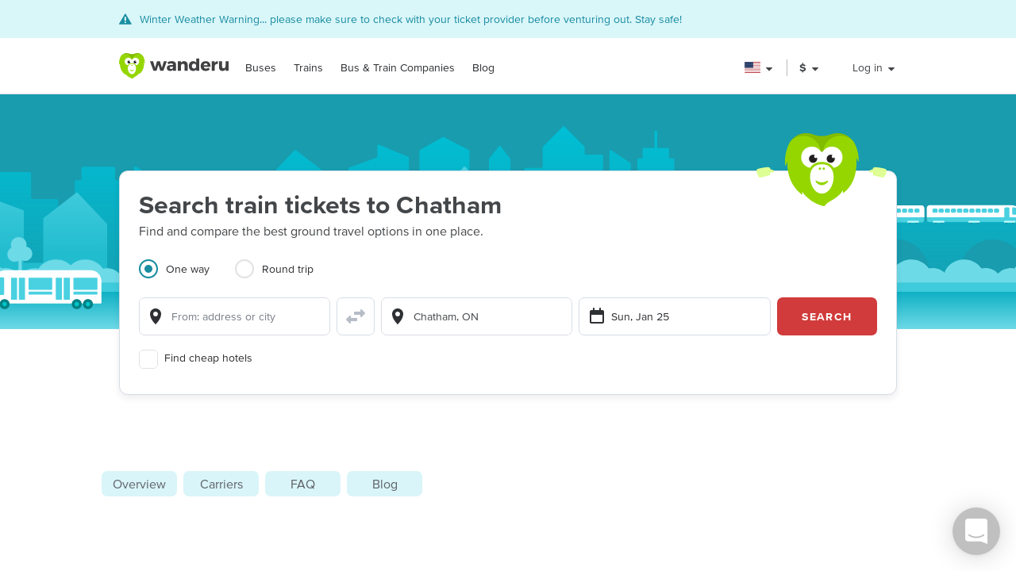

--- FILE ---
content_type: text/html; charset=utf-8
request_url: https://www.wanderu.com/en-us/train-tickets/ca-on/chatham/
body_size: 61845
content:
<!doctype html><html lang="en-us"><head><title data-react-helmet="true" lang="en-us"> Trains to Chatham, ON - Cheap tickets from $15  | Wanderu</title><meta data-react-helmet="true" charSet="utf-8"/><meta data-react-helmet="true" content="Compare all trains to Chatham , ON and book your train ticket online with Wanderu. We constantly update our site to bring you the best deals in train travel." name="description"/><meta data-react-helmet="true" content="width=device-width, initial-scale=1, maximum-scale=1.0, user-scalable=no" name="viewport"/><meta data-react-helmet="true" content=" Trains to Chatham, ON - Cheap tickets from $15  | Wanderu" name="twitter:title"/><meta data-react-helmet="true" content="Compare all trains to Chatham , ON and book your train ticket online with Wanderu. We constantly update our site to bring you the best deals in train travel." name="twitter:description"/><meta data-react-helmet="true" content="summary_large_image" name="twitter:card"/><meta data-react-helmet="true" content="@GoWanderu" name="twitter:site"/><meta data-react-helmet="true" content="@GoWanderu" name="twitter:creator"/><meta data-react-helmet="true" content="https://static.wanderu.com/meta-images/twitter.png" name="twitter:image"/><meta data-react-helmet="true" content="Compare all trains to Chatham , ON and book your train ticket online with Wanderu. We constantly update our site to bring you the best deals in train travel." name="twitter:image:alt"/><meta data-react-helmet="true" content="Wanderu App" name="name:iphone"/><meta data-react-helmet="true" content="962532589" name="id:iphone"/><meta data-react-helmet="true" content="Wanderu App" name="name:ipad"/><meta data-react-helmet="true" content="962532589" name="id:ipad"/><meta data-react-helmet="true" content="Wanderu App" name="name:googleplay"/><meta data-react-helmet="true" content="com.wanderu.wanderu" name="id:googleplay"/><meta data-react-helmet="true" content="app-id=962532589" name="apple-itunes-app"/><meta data-react-helmet="true" content="Wanderu" property="og:site_name"/><meta data-react-helmet="true" content="website" property="og:type"/><meta data-react-helmet="true" content=" Trains to Chatham, ON - Cheap tickets from $15  | Wanderu" property="og:title"/><meta data-react-helmet="true" content="Compare all trains to Chatham , ON and book your train ticket online with Wanderu. We constantly update our site to bring you the best deals in train travel." property="og:description"/><meta data-react-helmet="true" content="https://static.wanderu.com/meta-images/facebook.png" property="og:image"/><meta data-react-helmet="true" content="1200" property="og:image:width"/><meta data-react-helmet="true" content="628" property="og:image:height"/><meta data-react-helmet="true" content="https://static.wanderu.com/meta-images/pinterest.png" property="og:image"/><meta data-react-helmet="true" content="600" property="og:image:width"/><meta data-react-helmet="true" content="800" property="og:image:height"/><meta data-react-helmet="true" content="Compare all trains to Chatham , ON and book your train ticket online with Wanderu. We constantly update our site to bring you the best deals in train travel." name="og:image:alt"/><meta data-react-helmet="true" content="https://www.wanderu.com/en-us/train-tickets/ca-on/chatham/" property="og:url"/><meta data-react-helmet="true" content="209923055757384" property="fb:app_id"/><meta data-react-helmet="true" content="334404229919186" property="fb:page_id"/><meta data-react-helmet="true" content="9hedG5zeitr5ZsXGkbrsc-oXsZf00QbJTMyUodtQFPQ" name="google-site-verification"/><meta data-react-helmet="true" content="telephone=no" name="format-detection"/><meta data-react-helmet="true" content="index, follow" name="robots"/><link data-react-helmet="true" href="https://static.wanderu.com/static/media/favicon.ico" rel="shortcut icon"/><link data-react-helmet="true" href="https://plus.google.com/100345008927536756720" rel="publisher"/><link data-react-helmet="true" href="https://www.wanderu.com/en-us/train-tickets/ca-on/chatham/" rel="canonical"/><link data-react-helmet="true" data-testid="href-lang-link" href="https://www.wanderu.com/de-de/train-tickets/ca-on/chatham/" hrefLang="de-de" rel="alternate"/><link data-react-helmet="true" data-testid="href-lang-link" href="https://www.wanderu.com/en-ca/train-tickets/ca-on/chatham/" hrefLang="en-ca" rel="alternate"/><link data-react-helmet="true" data-testid="href-lang-link" href="https://www.wanderu.com/en-gb/train-tickets/ca-on/chatham/" hrefLang="en-gb" rel="alternate"/><link data-react-helmet="true" data-testid="href-lang-link" href="https://www.wanderu.com/en-us/train-tickets/ca-on/chatham/" hrefLang="en-us" rel="alternate"/><link data-react-helmet="true" data-testid="href-lang-link" href="https://www.wanderu.com/fr-ca/train-tickets/ca-on/chatham/" hrefLang="fr-ca" rel="alternate"/><link data-react-helmet="true" data-testid="href-lang-link" href="https://www.wanderu.com/fr-fr/train-tickets/ca-on/chatham/" hrefLang="fr-fr" rel="alternate"/><link data-react-helmet="true" data-testid="href-lang-link" href="https://www.wanderu.com/it-it/train-tickets/ca-on/chatham/" hrefLang="it-it" rel="alternate"/><link data-react-helmet="true" data-testid="href-lang-link" href="https://www.wanderu.com/nl-nl/train-tickets/ca-on/chatham/" hrefLang="nl-nl" rel="alternate"/><link data-react-helmet="true" data-testid="href-lang-link" href="https://www.wanderu.com/de-de/train-tickets/ca-on/chatham/" hrefLang="de" rel="alternate"/><link data-react-helmet="true" data-testid="href-lang-link" href="https://www.wanderu.com/en-us/train-tickets/ca-on/chatham/" hrefLang="en" rel="alternate"/><link data-react-helmet="true" data-testid="href-lang-link" href="https://www.wanderu.com/fr-fr/train-tickets/ca-on/chatham/" hrefLang="fr" rel="alternate"/><link data-react-helmet="true" data-testid="href-lang-link" href="https://www.wanderu.com/it-it/train-tickets/ca-on/chatham/" hrefLang="it" rel="alternate"/><link data-react-helmet="true" data-testid="href-lang-link" href="https://www.wanderu.com/nl-nl/train-tickets/ca-on/chatham/" hrefLang="nl" rel="alternate"/><link data-react-helmet="true" data-testid="href-lang-link" href="https://www.wanderu.com/en-us/train-tickets/ca-on/chatham/" hrefLang="x-default" rel="alternate"/><script data-react-helmet="true" type="application/ld+json">{"@context":"https://schema.org","@type":"BreadcrumbList","itemListElement":[{"@type":"ListItem","position":1,"name":"Train Tickets","item":"https://www.wanderu.com/en-us/train-tickets/"},{"@type":"ListItem","position":2,"name":"Canada","item":"https://www.wanderu.com/en-us/train-tickets/ca/"},{"@type":"ListItem","position":3,"name":"Ontario","item":"https://www.wanderu.com/en-us/train-tickets/ca-on/"},{"@type":"ListItem","position":4,"name":"Chatham","item":"https://www.wanderu.com/en-us/train-tickets/ca-on/chatham/"}]}</script><link href="https://static.wanderu.com/static/css/158.7951840f.css" rel="stylesheet"/><link href="https://static.wanderu.com/static/css/1.7c8fa3a6.css" rel="stylesheet"/><link href="https://static.wanderu.com/static/css/4.12f80a63.css" rel="stylesheet"/><link href="https://hexagon-analytics.com" rel="preconnect"/><link href="https://www.google-analytics.com" rel="preconnect"/><link href="https://apis.google.com" rel="preconnect"/><link href="https://static.wanderu.com" rel="preconnect"/><link href="https://api.wanderu.com" rel="preconnect"/><script src="//widget.trustpilot.com/bootstrap/v5/tp.widget.bootstrap.min.js" type="text/javascript" async=""></script><script src="https://checkoutshopper-live.adyen.com/checkoutshopper/assets/js/datacollection/datacollection.js"></script><script>
                /* Google Tag Manager */
                (function(w,d,s,l,i){w[l]=w[l]||[];w[l].push({'gtm.start':
                new Date().getTime(),event:'gtm.js'});var f=d.getElementsByTagName(s)[0],
                j=d.createElement(s),dl=l!='dataLayer'?'&l='+l:'';j.async=true;j.src=
                'https://www.wanderu.com/sgtm/gtm.js?id='+i+dl;f.parentNode.insertBefore(j,f);
                })(window,document,'script','dataLayer','GTM-KR7MGSHC');
                /* End Google Tag Manager */
            </script></head><body><script>window.appSettings = {"config":{"adyen":{"clientKey":"live_TKAPI3HBIFB2XCESZAQBINZDDIQ7MOWE","environment":"live-us"},"amplitude":{"apiKey":"6e53e52844530c8e04c27bfe39f54f2c","serverUrl":"https:_||__||_an.wanderu.com_||_2_||_httpapi"},"aws":{"identityPoolId":"us-east-1:51604446-d8c2-4abb-b214-b5240f1bfad7","poolData":{"ClientId":"7khf2c3o45a79ceu35jbq42v2v","UserPoolId":"us-east-1_krcyqeNxP"},"region":"us-east-1","userPoolId":"us-east-1_krcyqeNxP"},"facebook":{"appId":"1299527856739590","cookie":true,"version":"v2.8","xfbml":true},"google":{"apiKey":"AIzaSyDUN-umwS1Skw-Na0UwmnG5xh6LknxD9Rk","apiServerKey":"AIzaSyAv4SmNWLiwc_Jj4-dUcm4zt9-PeWugIrc","clientId":"812674931414-su7o9c6biberfd2ed49e0lc3ua0gk2bk.apps.googleusercontent.com","gapiUrl":"https:_||__||_apis.google.com_||_js_||_platform.js","gtm":{"id":"GTM-KR7MGSHC","serverContainerUrl":"https:_||__||_www.wanderu.com_||_sgtm"},"oneTapUrl":"https:_||__||_accounts.google.com_||_gsi_||_client"},"intercom":{"appId":"v3skz9es"},"logging":{"client":{"loggers":{"consoleLogger":{"level":"error"},"eventsLogger":{"eventsProcessingInterval":1000,"eventsProcessingRetryAttempts":5,"level":"warn"}}},"server":{"loggers":{"consoleLogger":{"enabledDatadogAPM":true,"level":"info","stringify":true},"eventsLogger":{"eventsProcessingInterval":1000,"eventsProcessingRetryAttempts":5,"level":"warn"}}}},"orders":{"urlRoot":"https:_||__||_orders.wanderu.com_||_"},"publicPathTemplate":"https:_||__||_static.wanderu.com_||_","s3":{"staticAssetsUrl":"https:_||__||_static.wanderu.com_||_"},"sift":{"accountId":"ccb968ddfb"},"snowplow":{"customPath":{"get":"_||_unblock","post":"_||_unblock_||_tp2"},"endpoint":"sp.wanderu.com","namespace":"snowplow","post":true,"url":"https:_||__||_static.wanderu.com_||_business_||_js_||_3.23.0_||_VptKUeuZCeTBKkpg.js"},"tix":{"urlRoot":"https:_||__||_tix.wanderu.com_||_"},"wapi":{"credentials":{"buildId":"4.1.63","clientId":"hjMQAXJzbRsgFUD7gVj9yk7o3FnCGzpOCnlbrH2krMs","clientName":"wanderu.web.search"},"urlRoot":"https:_||__||_api.wanderu.com_||_v2_||_"}},"env":{"isProductionBuild":true,"isLocal":false,"wanderuEnv":"prod","build":{"version":"5.65.0","gitHash":"968-89f6c71","region":"us-east-1"},"isClient":false,"isServer":true}}</script><script>
            (function fireHandshakePixel() {
                function generateUUID() {
                    var d = new Date().getTime();
                    if (typeof performance !== 'undefined' && typeof performance.now === 'function'){
                        d += performance.now(); //use high-precision timer if available
                    }
                    return 'xxxxxxxx-xxxx-4xxx-yxxx-xxxxxxxxxxxx'.replace(/[xy]/g, function (c) {
                        var r = (d + Math.random() * 16) % 16 | 0;
                        d = Math.floor(d / 16);
                        return (c === 'x' ? r : (r & 0x3 | 0x8)).toString(16);
                    });
                }

                window.__uuid = generateUUID();
                var queryString = 'e=se';
                queryString += '&se_ca=' + 'pixel_page_load';
                queryString += '&se_ac=' + 'loaded';
                queryString += '&se_pr=' + window.__uuid;
                queryString += '&url=' + encodeURIComponent(window.location.href);
                queryString += '&refr=' + encodeURIComponent(window.top.document.referrer);
                queryString += '&aid=' + 'ui_react';
                queryString += '&tna=' + 'pixel';

                var url = 'https://' + window.appSettings.config.snowplow.endpoint + '/i?' + queryString;

                var pixel = document.createElement('img');
                pixel.setAttribute('src', url);
                pixel.setAttribute('style', 'display: none; visibility: hidden;');
                document.querySelector('body').appendChild(pixel);
            })()</script><noscript><img alt="" height="1" src="https://sp.wanderu.com/unblock?e=se&amp;aid=ui_react&amp;tna=pixel&amp;se_ca=sp_load&amp;se_ac=failed&amp;se_pr=no_js" style="display:none" width="1"/></noscript><div id="root"><div class="Fh--8vIRDrw-"><section class="_9zo9OXHi5UtF"><div class="uvuy-Lncexns"><div style="display:none"></div><div class="E0TDjjhHH041 KZtYGDPUqZ8e "><div class="LY+NDCiy0Raj"><div class="YN+HjtEpHCoE FMRqZw19sxX3"><svg fill="currentColor" preserveAspectRatio="xMidYMid meet" height="1em" width="1em" viewBox="0 0 40 40" class="wCWeyam9uJb-" style="vertical-align:middle"><g><path d="m34.8 33c0.2 0.4 0.4 1 0.1 1.4s-0.6 0.6-1.1 0.6h-32.6c-0.5 0-0.9-0.2-1.1-0.6s-0.1-1 0.1-1.4l16.2-27.3c0.2-0.4 0.6-0.7 1.1-0.7s0.9 0.3 1.1 0.7z m-14.8-1.7v-3.8h-5v3.8h5z m0-6.3v-11.2h-5v11.2h5z"></path></g></svg><div class=""><span>Winter Weather Warning... please make sure to check with your ticket provider before venturing out. Stay safe!</span></div></div></div></div></div></section><div class="BCs6vTJ1lCGZ" data-id="site-header" data-testid="header"><div class="YN+HjtEpHCoE d3gfsPFndoLW m6xq9EuNMSIo" data-testid="header-layout"><header class="VOB9q1XDT2in"><div class="W2dxaqrdX4pS"><a class="XsXxhvVWETRD U6qwmfofzicz _9Y8jXkm2VVq5 ie8+w74lWGza ND6+qQN1yg5q" title="Wanderu" href="/"><div class="drym61OPAuPC"><img alt="Wanderu Logo" class="Z-VXAs8Zx21K" height="32" src="https://static.wanderu.com/static/media/wanderu-logo.e19fc775.svg" width="138"/></div></a><nav class="FKhQhga5SVJ2 G2cRVJOJsqCr"><nav class="R7ma5-QqVrR8" data-id="dropdownMenu"><a class="XsXxhvVWETRD U6qwmfofzicz _9Y8jXkm2VVq5 yGMmiRkngJLa uVMAKl8Is-2P" data-id="transMode" href="/en-us/bus-tickets/">Buses</a><ul class="gx8NeaxVmjZ1 cyqK9L+v2csL"><li><a class="XsXxhvVWETRD U6qwmfofzicz _9Y8jXkm2VVq5 yGMmiRkngJLa +IzIfxDPEtfK Sj1210QLf5kn" href="/en-us/bus/us-ma/boston/us-ny/new-york/">Boston to NYC bus</a></li><li><a class="XsXxhvVWETRD U6qwmfofzicz _9Y8jXkm2VVq5 yGMmiRkngJLa +IzIfxDPEtfK Sj1210QLf5kn" href="/en-us/bus/us-ny/new-york/us-ma/boston/">NYC to Boston bus</a></li><li><a class="XsXxhvVWETRD U6qwmfofzicz _9Y8jXkm2VVq5 yGMmiRkngJLa +IzIfxDPEtfK Sj1210QLf5kn" href="/en-us/bus/us-dc/washington/us-ny/new-york/">DC to NYC bus</a></li><li><a class="XsXxhvVWETRD U6qwmfofzicz _9Y8jXkm2VVq5 yGMmiRkngJLa +IzIfxDPEtfK Sj1210QLf5kn" href="/en-us/bus/us-ca/los-angeles/us-nv/las-vegas/">LA to Vegas bus</a></li><li><a class="XsXxhvVWETRD U6qwmfofzicz _9Y8jXkm2VVq5 yGMmiRkngJLa +IzIfxDPEtfK Sj1210QLf5kn" href="/en-us/bus/us-tx/dallas/us-tx/houston/">Dallas to Houston bus</a></li><li><a class="XsXxhvVWETRD U6qwmfofzicz _9Y8jXkm2VVq5 yGMmiRkngJLa +IzIfxDPEtfK Sj1210QLf5kn" href="/en-us/bus/us-tx/houston/us-tx/dallas/">Houston to Dallas bus</a></li><li><a class="XsXxhvVWETRD U6qwmfofzicz _9Y8jXkm2VVq5 yGMmiRkngJLa +IzIfxDPEtfK Sj1210QLf5kn" href="/en-us/bus/us-md/baltimore/us-ny/new-york/">Baltimore to NYC bus</a></li><li><a class="XsXxhvVWETRD U6qwmfofzicz _9Y8jXkm2VVq5 yGMmiRkngJLa +IzIfxDPEtfK Sj1210QLf5kn" href="/en-us/bus/us-ny/new-york/us-ny/albany/">NYC to Albany bus</a></li><li><a class="XsXxhvVWETRD U6qwmfofzicz _9Y8jXkm2VVq5 yGMmiRkngJLa +IzIfxDPEtfK Sj1210QLf5kn" href="/en-us/bus/us-fl/orlando/us-fl/miami/">Orlando to Miami bus</a></li><li><a class="XsXxhvVWETRD U6qwmfofzicz _9Y8jXkm2VVq5 yGMmiRkngJLa +IzIfxDPEtfK Sj1210QLf5kn" href="/en-us/bus/us-pa/philadelphia/us-ny/new-york/">Philadelphia to NYC bus</a></li></ul></nav><nav class="R7ma5-QqVrR8" data-id="dropdownMenu"><a class="XsXxhvVWETRD U6qwmfofzicz _9Y8jXkm2VVq5 yGMmiRkngJLa uVMAKl8Is-2P" data-id="transMode" href="/en-us/train-tickets/">Trains</a><ul class="gx8NeaxVmjZ1 cyqK9L+v2csL"><li><a class="XsXxhvVWETRD U6qwmfofzicz _9Y8jXkm2VVq5 yGMmiRkngJLa +IzIfxDPEtfK Sj1210QLf5kn" href="/en-us/train/us-ma/boston/us-ny/new-york/">Boston to NYC train</a></li><li><a class="XsXxhvVWETRD U6qwmfofzicz _9Y8jXkm2VVq5 yGMmiRkngJLa +IzIfxDPEtfK Sj1210QLf5kn" href="/en-us/train/us-ny/new-york/us-ma/boston/">NYC to Boston train</a></li><li><a class="XsXxhvVWETRD U6qwmfofzicz _9Y8jXkm2VVq5 yGMmiRkngJLa +IzIfxDPEtfK Sj1210QLf5kn" href="/en-us/train/us-dc/washington/us-ny/new-york/">DC to NYC train</a></li><li><a class="XsXxhvVWETRD U6qwmfofzicz _9Y8jXkm2VVq5 yGMmiRkngJLa +IzIfxDPEtfK Sj1210QLf5kn" href="/en-us/train/us-ny/new-york/us-dc/washington/">NYC to DC train</a></li><li><a class="XsXxhvVWETRD U6qwmfofzicz _9Y8jXkm2VVq5 yGMmiRkngJLa +IzIfxDPEtfK Sj1210QLf5kn" href="/en-us/train/us-ca/san-diego/us-ca/los-angeles/">San Diego to LA train</a></li><li><a class="XsXxhvVWETRD U6qwmfofzicz _9Y8jXkm2VVq5 yGMmiRkngJLa +IzIfxDPEtfK Sj1210QLf5kn" href="/en-us/train/us-ca/los-angeles/us-ca/san-diego/">LA to San Diego train</a></li><li><a class="XsXxhvVWETRD U6qwmfofzicz _9Y8jXkm2VVq5 yGMmiRkngJLa +IzIfxDPEtfK Sj1210QLf5kn" href="/en-us/train/us-wa/seattle/ca-bc/vancouver/">Seattle to Vancouver train</a></li><li><a class="XsXxhvVWETRD U6qwmfofzicz _9Y8jXkm2VVq5 yGMmiRkngJLa +IzIfxDPEtfK Sj1210QLf5kn" href="/en-us/train/ca-bc/vancouver/us-wa/seattle/">Vancouver to Seattle train</a></li><li><a class="XsXxhvVWETRD U6qwmfofzicz _9Y8jXkm2VVq5 yGMmiRkngJLa +IzIfxDPEtfK Sj1210QLf5kn" href="/en-us/train/us-pa/philadelphia/us-ny/new-york/">Philadelphia to NYC train</a></li><li><a class="XsXxhvVWETRD U6qwmfofzicz _9Y8jXkm2VVq5 yGMmiRkngJLa +IzIfxDPEtfK Sj1210QLf5kn" href="/en-us/train/us-ny/new-york/us-md/baltimore/">NYC to Baltimore train</a></li><li><a class="XsXxhvVWETRD U6qwmfofzicz _9Y8jXkm2VVq5 yGMmiRkngJLa +IzIfxDPEtfK Sj1210QLf5kn" href="/en-us/train/us-nj/newark/us-dc/washington/">Newark to DC train</a></li></ul></nav><nav class="R7ma5-QqVrR8" data-id="dropdownMenu"><a class="XsXxhvVWETRD U6qwmfofzicz _9Y8jXkm2VVq5 yGMmiRkngJLa uVMAKl8Is-2P" data-id="transMode" href="/en-us/carrier/">Bus &amp; Train Companies</a><ul class="gx8NeaxVmjZ1 cyqK9L+v2csL"><li><a class="XsXxhvVWETRD U6qwmfofzicz _9Y8jXkm2VVq5 yGMmiRkngJLa +IzIfxDPEtfK Sj1210QLf5kn" href="/en-us/carrier/amtrak-train-146/">Amtrak</a></li><li><a class="XsXxhvVWETRD U6qwmfofzicz _9Y8jXkm2VVq5 yGMmiRkngJLa +IzIfxDPEtfK Sj1210QLf5kn" href="/en-us/carrier/acela-182/">Acela</a></li><li><a class="XsXxhvVWETRD U6qwmfofzicz _9Y8jXkm2VVq5 yGMmiRkngJLa +IzIfxDPEtfK Sj1210QLf5kn" href="/en-us/carrier/greyhound-bus-lines-139/">Greyhound Bus</a></li><li><a class="XsXxhvVWETRD U6qwmfofzicz _9Y8jXkm2VVq5 yGMmiRkngJLa +IzIfxDPEtfK Sj1210QLf5kn" href="/en-us/carrier/flixbus-us-1956/">FlixBus USA</a></li><li><a class="XsXxhvVWETRD U6qwmfofzicz _9Y8jXkm2VVq5 yGMmiRkngJLa +IzIfxDPEtfK Sj1210QLf5kn" href="/en-us/carrier/peter-pan-bus-lines-132/">Peter Pan Bus</a></li><li><a class="XsXxhvVWETRD U6qwmfofzicz _9Y8jXkm2VVq5 yGMmiRkngJLa +IzIfxDPEtfK Sj1210QLf5kn" href="/en-us/carrier/red-coach-148/">Red Coach</a></li><li><a class="XsXxhvVWETRD U6qwmfofzicz _9Y8jXkm2VVq5 yGMmiRkngJLa +IzIfxDPEtfK Sj1210QLf5kn" href="/en-us/carrier/amtrak-california-zephyr-186/">California Zephyr</a></li><li><a class="XsXxhvVWETRD U6qwmfofzicz _9Y8jXkm2VVq5 yGMmiRkngJLa +IzIfxDPEtfK Sj1210QLf5kn" href="/en-us/carrier/">All Companies</a></li></ul></nav><a class="XsXxhvVWETRD U6qwmfofzicz _9Y8jXkm2VVq5 yGMmiRkngJLa uVMAKl8Is-2P" href="/blog/">Blog</a></nav></div><div class="UaTpFf6AktQ4"><div class="uIN+R7kNYhIE"><div class="EZuloBsZwgC6"><div aria-label="United States flag" aria-pressed="false" class="Fdjz4+kRXksx" role="button" title="United States flag"><span class="eVWY0lW8k5l0"><img alt="United States flag" class="LcZsZzymPRsx -9bqnuaUK8IN" src="https://static.wanderu.com/static/media/us.3cc0d38b.svg"/></span><div><svg fill="currentColor" preserveAspectRatio="xMidYMid meet" height="1em" width="1em" viewBox="0 0 40 40" class="_8CDlSHQ7UeDs " style="vertical-align:middle"><g><path d="m31.4 24.3q0 0.6-0.5 1l-10 10q-0.4 0.4-1 0.4t-1-0.4l-10-10q-0.4-0.4-0.4-1t0.4-1 1-0.4h20q0.6 0 1 0.4t0.5 1z"></path></g></svg></div></div><div class="dqPrlqVA8a48 b+mxHMxuFG3Q"><ul class="hUfkTeLpj-ye" style="column-count:3"><li class="TgeDmD3HhYIO" role="menuitemradio"><div class="B27RLHlzD4uX"><div style="height:14px" class="lazyload-placeholder"></div><span class="r1at0iZCzuOV">Canada</span><div class="r1at0iZCzuOV"><button class="C9btmpKqYElu hWqODJW5oS5g er2A4HDp3fry oP33HZCD9vqh" tabindex="0" type="button">EN</button><button class="C9btmpKqYElu hWqODJW5oS5g er2A4HDp3fry oP33HZCD9vqh" tabindex="0" type="button">FR</button></div></div></li><li class="TgeDmD3HhYIO" role="menuitemradio"><button class="C9btmpKqYElu hWqODJW5oS5g er2A4HDp3fry B27RLHlzD4uX" tabindex="0" type="button"><div style="height:14px" class="lazyload-placeholder"></div><span class="r1at0iZCzuOV">Deutschland</span></button></li><li class="TgeDmD3HhYIO" role="menuitemradio"><button class="C9btmpKqYElu hWqODJW5oS5g er2A4HDp3fry B27RLHlzD4uX" tabindex="0" type="button"><div style="height:14px" class="lazyload-placeholder"></div><span class="r1at0iZCzuOV">España</span></button></li><li class="TgeDmD3HhYIO" role="menuitemradio"><button class="C9btmpKqYElu hWqODJW5oS5g er2A4HDp3fry B27RLHlzD4uX" tabindex="0" type="button"><div style="height:14px" class="lazyload-placeholder"></div><span class="r1at0iZCzuOV">France</span></button></li><li class="TgeDmD3HhYIO" role="menuitemradio"><button class="C9btmpKqYElu hWqODJW5oS5g er2A4HDp3fry B27RLHlzD4uX" tabindex="0" type="button"><div style="height:14px" class="lazyload-placeholder"></div><span class="r1at0iZCzuOV">Italia</span></button></li><li class="TgeDmD3HhYIO" role="menuitemradio"><button class="C9btmpKqYElu hWqODJW5oS5g er2A4HDp3fry B27RLHlzD4uX" tabindex="0" type="button"><div style="height:14px" class="lazyload-placeholder"></div><span class="r1at0iZCzuOV">México</span></button></li><li class="TgeDmD3HhYIO" role="menuitemradio"><button class="C9btmpKqYElu hWqODJW5oS5g er2A4HDp3fry B27RLHlzD4uX" tabindex="0" type="button"><div style="height:14px" class="lazyload-placeholder"></div><span class="r1at0iZCzuOV">Nederland</span></button></li><li class="TgeDmD3HhYIO" role="menuitemradio"><button class="C9btmpKqYElu hWqODJW5oS5g er2A4HDp3fry B27RLHlzD4uX" tabindex="0" type="button"><div style="height:14px" class="lazyload-placeholder"></div><span class="r1at0iZCzuOV">United Kingdom</span></button></li><li class="TgeDmD3HhYIO" role="menuitemradio"><button class="C9btmpKqYElu hWqODJW5oS5g er2A4HDp3fry B27RLHlzD4uX" tabindex="0" type="button"><div style="height:14px" class="lazyload-placeholder"></div><span class="r1at0iZCzuOV">United States</span></button></li></ul></div></div></div><div class="uIN+R7kNYhIE"><div class="a4roHlcm148e"><div aria-label="Change language or currency" aria-pressed="false" class="Fdjz4+kRXksx" role="button" title="Change language or currency"><span class="eVWY0lW8k5l0"><div class="Lr4ggyK-nYnh">$</div></span><div><svg fill="currentColor" preserveAspectRatio="xMidYMid meet" height="1em" width="1em" viewBox="0 0 40 40" class="_8CDlSHQ7UeDs " style="vertical-align:middle"><g><path d="m31.4 24.3q0 0.6-0.5 1l-10 10q-0.4 0.4-1 0.4t-1-0.4l-10-10q-0.4-0.4-0.4-1t0.4-1 1-0.4h20q0.6 0 1 0.4t0.5 1z"></path></g></svg></div></div></div></div><div class="uIN+R7kNYhIE xflw8nwlmXJH"><div aria-pressed="false" class="Fdjz4+kRXksx" role="button"><span class="eVWY0lW8k5l0"><span>Log in</span></span><div><svg fill="currentColor" preserveAspectRatio="xMidYMid meet" height="1em" width="1em" viewBox="0 0 40 40" class="_8CDlSHQ7UeDs " style="vertical-align:middle"><g><path d="m31.4 24.3q0 0.6-0.5 1l-10 10q-0.4 0.4-1 0.4t-1-0.4l-10-10q-0.4-0.4-0.4-1t0.4-1 1-0.4h20q0.6 0 1 0.4t0.5 1z"></path></g></svg></div></div></div></div><div aria-controls="main-menu" aria-expanded="false" aria-label="Toggle main menu" class="fGSNYTkjzyCN lDyl81TMVX3A" role="button" tabindex="-1"><span class="LOfghHI6w6qb c6zVz4WMDHnH"></span><span class="+ne+TbVnDJtZ c6zVz4WMDHnH"></span><span class="CMeUT7mlMvWE c6zVz4WMDHnH"></span></div></header></div><div><div class="KfSiyGGtbmZY S7ujJk48AXJV"></div></div></div><main><picture class="Gd5JI3tk1c5t"><source media="(min-width: 768px)" srcSet="https://static.wanderu.com/static/media/hero-header.54ff18d4.svg"/><img class="nHhIOAwA7nVv YKJL11zKSHtn" height="314" width="751" alt="" src="https://static.wanderu.com/static/media/hero-mobile-header.590cbe30.svg"/></picture><section id="hero-header-title-section"><div class="_33pB655Rs4+d jgoUgLfadIhs" aria-labelledby="hero-header-title"><div class="YN+HjtEpHCoE kTIqWmEjkLzz UaPurLoTmbI3"><div class="emL6tkybmI0s"><img alt="chiku-desktop" class="_43kmv6nLoDfY QrZk2UECIuNf" height="80" src="https://static.wanderu.com/static/media/chiku-desktop.671f49fd.svg" width="132"/><div class="zl6Tz9g5hUpK"><div class="oZkzPkkOoF04"><div><h1 class="XsXxhvVWETRD cfsultSZZfYc BlPtIrmNLggF" id="hero-header-title">Search train tickets to Chatham</h1><p class="XsXxhvVWETRD U6qwmfofzicz">Find and compare the best ground travel options in one place.</p></div><div class="_5ExpbhFBT8yF"></div></div><div class="Ui+m16lyYzWT"><div class=""><ul class="LqlDte9cnnFA _97BaipNGKxzs" role="tablist"><li aria-controls="panel-one-way" aria-selected="true" class="ZAEjWLkynmDO pgWpIzdVd4At zMjyfDcJRM+y L7poB1J7SrPr" id="tab-one-way" role="tab"><label class="kckOTPI7rR+7"><input name="radio" type="radio" readonly="" checked=""/><span class="I+VWhUn69mQP"></span><span>One way</span></label></li><li aria-controls="panel-round-trip" aria-selected="false" class="ZAEjWLkynmDO pgWpIzdVd4At" id="tab-round-trip" role="tab"><label class="kckOTPI7rR+7"><input name="radio" type="radio" readonly=""/><span class="I+VWhUn69mQP"></span><span>Round trip</span></label></li></ul><div class="R1RQHsYItP+d"><div class="tzeVs8wYC72Y"><img alt="chiku-mobile" class="DrVv86psQc7G l6NlQC5Dq4As" height="66" src="https://static.wanderu.com/static/media/chiku-mobile.83ae0ac3.svg" width="82"/><div class="MiMUa6PwzVkx jZq0N8zL8obo"><div class="wUqWyy1JuC56 _7ypqxzSmEab7"><template data-react-aria-hidden="true"><div class="KIhCpla2oVxQ f6-y2i7GtPTH wlFM1LY19pCx" data-rac="" role="group"><svg aria-hidden="true" class="B9frIfWruelD KWJbiozJ0kyf" focusable="false" viewBox="0 0 24 24"><path clip-rule="evenodd" d="M5 8.91765C5 5.09713 8.134 2 12 2C15.866 2 19 5.09713 19 8.91765C19 9.18348 18.981 9.44438 18.952 9.70132C18.458 16.276 12 22 12 22C12 22 5.542 16.276 5.048 9.70132C5.019 9.44438 5 9.18348 5 8.91765ZM12 12C13.6569 12 15 10.6569 15 9C15 7.34315 13.6569 6 12 6C10.3431 6 9 7.34315 9 9C9 10.6569 10.3431 12 12 12Z" fill-rule="evenodd"></path></svg></div></template><div class="lR4Gyiwv5WA6 yAyb-dSAYpQp" data-rac=""><div class="KIhCpla2oVxQ f6-y2i7GtPTH wlFM1LY19pCx" data-rac="" role="group"><svg aria-hidden="true" class="B9frIfWruelD KWJbiozJ0kyf" focusable="false" viewBox="0 0 24 24"><path clip-rule="evenodd" d="M5 8.91765C5 5.09713 8.134 2 12 2C15.866 2 19 5.09713 19 8.91765C19 9.18348 18.981 9.44438 18.952 9.70132C18.458 16.276 12 22 12 22C12 22 5.542 16.276 5.048 9.70132C5.019 9.44438 5 9.18348 5 8.91765ZM12 12C13.6569 12 15 10.6569 15 9C15 7.34315 13.6569 6 12 6C10.3431 6 9 7.34315 9 9C9 10.6569 10.3431 12 12 12Z" fill-rule="evenodd"></path></svg><input type="text" aria-autocomplete="list" autoComplete="off" placeholder="From: address or city" autoCorrect="off" spellcheck="false" id="react-aria-:R2aj9qgaeH2:" aria-labelledby="react-aria-:R2aj9qgaeH3:" aria-describedby="react-aria-:R2aj9qgaeH5: react-aria-:R2aj9qgaeH6:" role="combobox" aria-expanded="false" class="zoCg2o3zka39 lP7GdRnmC62J" data-id="origin" data-rac="" value=""/></div></div></div><button class="bzsGIPriBLXv ShrPb0By4TDe" type="submit"><svg aria-hidden="true" class="B9frIfWruelD jMGdLjNFGfuS" focusable="false" viewBox="0 0 24 24" alt="switcheroo"><path d="M23.7071 8.70714C24.0976 8.31661 24.0976 7.68345 23.7071 7.29292L19.7071 3.29292C19.4211 3.00692 18.991 2.92137 18.6173 3.07615C18.2436 3.23093 18 3.59557 18 4.00003L18 6.00003L11 6.00003C10.4477 6.00003 10 6.44775 10 7.00003L10 9.00003C10 9.55232 10.4477 10 11 10L18 10L18 12C18 12.4045 18.2436 12.7691 18.6173 12.9239C18.991 13.0787 19.4211 12.9931 19.7071 12.7071L23.7071 8.70714Z" fill="#B6BDC7"></path><path d="M14 15C14 14.4477 13.5523 14 13 14L6 14L6 12C6 11.5956 5.75636 11.2309 5.38268 11.0761C5.00901 10.9214 4.57889 11.0069 4.29289 11.2929L0.292892 15.2929C-0.097632 15.6834 -0.097632 16.3166 0.292892 16.7071L4.29289 20.7071C4.57889 20.9931 5.00901 21.0787 5.38268 20.9239C5.75636 20.7691 6 20.4045 6 20L6 18L13 18C13.5523 18 14 17.5523 14 17L14 15Z" fill="#B6BDC7"></path></svg></button><div class="wUqWyy1JuC56 _7ypqxzSmEab7"><template data-react-aria-hidden="true"><div class="KIhCpla2oVxQ f6-y2i7GtPTH UhalXUM+6jbV" data-rac="" role="group"><svg aria-hidden="true" class="B9frIfWruelD KWJbiozJ0kyf" focusable="false" viewBox="0 0 24 24"><path clip-rule="evenodd" d="M5 8.91765C5 5.09713 8.134 2 12 2C15.866 2 19 5.09713 19 8.91765C19 9.18348 18.981 9.44438 18.952 9.70132C18.458 16.276 12 22 12 22C12 22 5.542 16.276 5.048 9.70132C5.019 9.44438 5 9.18348 5 8.91765ZM12 12C13.6569 12 15 10.6569 15 9C15 7.34315 13.6569 6 12 6C10.3431 6 9 7.34315 9 9C9 10.6569 10.3431 12 12 12Z" fill-rule="evenodd"></path></svg></div></template><div class="lR4Gyiwv5WA6 yAyb-dSAYpQp" data-rac=""><div class="KIhCpla2oVxQ f6-y2i7GtPTH UhalXUM+6jbV" data-rac="" role="group"><svg aria-hidden="true" class="B9frIfWruelD KWJbiozJ0kyf" focusable="false" viewBox="0 0 24 24"><path clip-rule="evenodd" d="M5 8.91765C5 5.09713 8.134 2 12 2C15.866 2 19 5.09713 19 8.91765C19 9.18348 18.981 9.44438 18.952 9.70132C18.458 16.276 12 22 12 22C12 22 5.542 16.276 5.048 9.70132C5.019 9.44438 5 9.18348 5 8.91765ZM12 12C13.6569 12 15 10.6569 15 9C15 7.34315 13.6569 6 12 6C10.3431 6 9 7.34315 9 9C9 10.6569 10.3431 12 12 12Z" fill-rule="evenodd"></path></svg><input type="text" aria-autocomplete="list" autoComplete="off" placeholder="To: address or city" autoCorrect="off" spellcheck="false" id="react-aria-:R2ej9qgaeH2:" aria-labelledby="react-aria-:R2ej9qgaeH3:" aria-describedby="react-aria-:R2ej9qgaeH5: react-aria-:R2ej9qgaeH6:" role="combobox" aria-expanded="false" class="zoCg2o3zka39 lP7GdRnmC62J" data-id="destination" data-rac="" value=""/></div></div></div></div><div class="ddDxT5J29p5U"><div aria-hidden="false" aria-labelledby="tab-one-way" class="eZ-xDuhvoaeW Xsk9cK175UGG AserpYoAQvMp" id="panel-one-way" role="tabpanel"><span class="MiMUa6PwzVkx"><div class="wUqWyy1JuC56 mvTi0jHce7js _6UKXL5dTuRjJ dxnzyntpeVLs"><div class="_4QUwZkNHmePM Vzf4OPphKSbM"><svg aria-hidden="true" class="B9frIfWruelD cmCyWesc6HgA" focusable="false" viewBox="0 0 24 24"><path clip-rule="evenodd" d="M16.0005 2C15.4482 2 15 2.44772 15 3V5H9.001V3C9.001 2.44772 8.55278 2 8.0005 2C7.44822 2 7 2.44772 7 3V5H5C3.89543 5 3 5.89543 3 7V20C3 21.1046 3.89543 22 5 22H19C20.1046 22 21 21.1046 21 20V7C21 5.89543 20.1046 5 19 5H17.001V3C17.001 2.44772 16.5528 2 16.0005 2ZM5 20H19V11H5V20Z" fill-rule="evenodd"></path></svg><input aria-label="Departure" aria-required="true" class="LtV56aME5ABC departDatePicker erFUzdC4-d8X wSYKHuODnkCf" placeholder="Departure" readonly="" type="text" value="Sun, Jan 25"/><div class="LtV56aME5ABC departDatePicker erFUzdC4-d8X _5G1pcYYMp93N"><div class="_8e0RlcoVGkxQ Ywg+SQcGvCL2 CEvfQKv0g5bi"></div></div></div></div></span></div></div><button class="C9btmpKqYElu hWqODJW5oS5g Ldl6Y9e7rc9w _7bgvhmTVJqZv FYl6mGppdmbZ Xb94hlaoXYSx" tabindex="0" type="button" label="Search"><h6 class="XsXxhvVWETRD GLSpbZYYvzh+ WLpM4ugG1JQ7">Search</h6><div class="_0nvxsD5wQO7M PefUzAGdmA0b"><span class="yFRAdwsdyyJ0 _4HImqEOJIEUo"></span><span class="yFRAdwsdyyJ0 _4HImqEOJIEUo"></span><span class="yFRAdwsdyyJ0 _4HImqEOJIEUo"></span></div></button></div></div><label class="yiYfW3X2gl4h VMJ3+cpdgtQz _8I1lXhODglSH"><input class="Z73opDNuOcq9" disabled="" type="checkbox" readonly=""/><span class="ZDzGDfvBWCtG _8I1lXhODglSH"></span><span class="ZdkKRmqaaqzH">Find cheap hotels</span></label></div></div></div></div></div></div></section><section class="tvE3VFwma2Nk"><div class="izrD5cVfkWtO"><nav class="ZOgKKYed1vnM"><ul class="j28ISlU2Is+w"><li class="_8bqd-Pt-7HOZ"><a class="XsXxhvVWETRD U6qwmfofzicz _9Y8jXkm2VVq5 FqjXol9fBok9 ie8+w74lWGza" href="#quickview-title">Overview</a></li><li class="_8bqd-Pt-7HOZ"><a class="XsXxhvVWETRD U6qwmfofzicz _9Y8jXkm2VVq5 FqjXol9fBok9 ie8+w74lWGza" href="#carrier-section">Carriers</a></li><li class="_8bqd-Pt-7HOZ"><a class="XsXxhvVWETRD U6qwmfofzicz _9Y8jXkm2VVq5 FqjXol9fBok9 ie8+w74lWGza" href="#faq-header-section">FAQ</a></li><li class="_8bqd-Pt-7HOZ"><a class="XsXxhvVWETRD U6qwmfofzicz _9Y8jXkm2VVq5 FqjXol9fBok9 ie8+w74lWGza" href="#blog-section">Blog</a></li></ul></nav></div></section><section id="quickview-title-section"><div class=" yTaGThvtZp7N" aria-labelledby="quickview-title"><div class="YN+HjtEpHCoE KiWk-3YoeREA UaPurLoTmbI3"><h2 aria-level="2" class="_1TpcIVbC6RBd UPVM3MtydMpk " role="heading" id="quickview-title">Quickview</h2><h3 class="MlQdJHQ2GwrM">How to get to Chatham by train</h3><table class="E1XLIVzq9GYw"><tbody class="CjdfOJ8RaTxk"><tr class="CdUj2SS5SGOZ" style="flex-basis:25%"><td class="hffhlRc-zALl">Routes</td><td class="gnl-neJB6XEB">7</td></tr><tr class="CdUj2SS5SGOZ" style="flex-basis:25%"><td class="hffhlRc-zALl">Trips per day</td><td class="gnl-neJB6XEB">22</td></tr><tr class="CdUj2SS5SGOZ" style="flex-basis:25%"><td class="hffhlRc-zALl">train lines</td><td class="gnl-neJB6XEB">1</td></tr><tr class="CdUj2SS5SGOZ" style="flex-basis:25%"><td class="hffhlRc-zALl">Stations</td><td class="gnl-neJB6XEB">1</td></tr></tbody></table></div></div></section><section class="tvE3VFwma2Nk"><div class="izrD5cVfkWtO"><h2 aria-level="2" class="_1TpcIVbC6RBd K70unzC768Dt" role="heading">Millions of travelers trust Wanderu every year to get:</h2><div class="gF1oB2WJKoGq _93TJQpUeuwSW qO0wPU6zcbqG NbINwnErmJWl"><span class="m5FQXY-CyBF5 kBkbQdSmK0ex undefined +Oe39cwGpnz7 idHUB8qVvryT CuHVwnAZerto"><svg aria-hidden="true" class="B9frIfWruelD XOTlpLwy8si+ dHrtJEC7-Ft7" focusable="false" viewBox="0 0 24 24"><path d="M15.6039 2.50495C16.1642 2.52356 16.6603 2.67861 17.111 3.01972C17.2757 2.70962 17.4342 2.40916 17.5948 2.1094C17.9262 1.49195 18.257 0.873804 18.5926 0.258419C18.7029 0.0558178 18.8862 -0.0303223 19.0846 0.00826845C19.2762 0.045481 19.4237 0.183305 19.4368 0.387285C19.4444 0.498922 19.4078 0.62572 19.3548 0.726332C18.8524 1.67939 18.3445 2.62968 17.8304 3.57653C17.7664 3.69506 17.765 3.78189 17.8201 3.90593C18.2625 4.90792 18.676 5.92299 19.1398 6.91463C19.2962 7.24886 19.5643 7.53278 19.7931 7.83116C20.2003 8.36385 20.6427 8.87174 21.0225 9.42372C21.4277 10.0136 21.5269 10.6786 21.3367 11.3815C20.8047 13.351 20.2789 15.3219 19.7524 17.2928C19.3183 18.917 18.8889 20.5427 18.4507 22.1656C18.0951 23.4832 16.8037 24.2557 15.4854 23.9208C14.1106 23.5714 12.7427 23.1958 11.3727 22.8299C9.85319 22.4247 8.33437 22.0153 6.81486 21.6115C5.4945 21.2607 4.71579 19.9797 5.02797 18.6462C5.06173 18.5036 5.02521 18.4464 4.91013 18.3809C4.30232 18.0343 3.68142 17.7056 3.09705 17.3224C2.0234 16.6188 1.6878 15.2427 2.31559 14.1208C3.04606 12.8149 3.80478 11.5248 4.55247 10.2286C5.22505 9.06124 5.89832 7.89456 6.5716 6.72788C7.02297 5.94504 7.46952 5.15876 7.92847 4.38005C8.3764 3.62064 9.06414 3.24507 9.92761 3.14928C11.4044 2.98527 12.8805 2.81023 14.3566 2.6414C14.7074 2.60143 14.708 2.6035 14.708 2.24171C14.708 1.64769 14.7067 1.05366 14.7094 0.460332C14.7101 0.256352 14.8424 0.0792479 15.023 0.0234291C15.207 -0.0337679 15.4206 0.02274 15.5184 0.182616C15.5715 0.268756 15.5998 0.38315 15.6011 0.48514C15.6087 1.08467 15.6046 1.68421 15.6046 2.28374C15.6046 2.34921 15.6046 2.41468 15.6046 2.50357L15.6039 2.50495ZM14.7074 5.00439C14.6536 5.02507 14.6322 5.03334 14.6116 5.0416C12.9928 5.68249 11.3734 6.32061 9.75671 6.96563C9.25917 7.1641 8.93114 7.52451 8.79194 8.04824C8.67548 8.4879 8.55488 8.92687 8.43773 9.36584C7.86094 11.5214 7.28484 13.677 6.70873 15.8325C6.44135 16.8325 6.16984 17.8317 5.90797 18.833C5.7288 19.5173 6.01203 20.2236 6.62052 20.5606C6.84104 20.6826 7.09671 20.748 7.34341 20.8149C8.72923 21.1918 10.1164 21.5612 11.5036 21.9326C12.8846 22.302 14.2636 22.6769 15.648 23.0332C15.8733 23.091 16.1304 23.1117 16.3564 23.0676C17.04 22.9332 17.4363 22.4943 17.6127 21.8189C18.0503 20.1464 18.5072 18.4795 18.9551 16.8097C19.4588 14.9312 19.9591 13.0513 20.4629 11.1727C20.598 10.669 20.5111 10.2052 20.1921 9.7986C19.0385 8.32733 17.8794 6.86088 16.7175 5.3965C16.4412 5.0485 16.0746 4.85692 15.6039 4.82384C15.6039 5.28486 15.6067 5.72797 15.6018 6.17038C15.6005 6.27582 15.6315 6.32199 15.7348 6.36334C16.3619 6.61073 16.7913 7.06073 17.0028 7.69816C17.4645 9.09225 16.4157 10.5091 14.9423 10.4946C13.6764 10.4822 12.7048 9.40305 12.8295 8.14885C12.9253 7.19097 13.6261 6.43501 14.5909 6.24205C14.6357 6.23309 14.7012 6.16694 14.7018 6.12628C14.7108 5.76105 14.7067 5.39581 14.7067 5.00577L14.7074 5.00439ZM14.6901 3.51107C14.1361 3.5724 13.5882 3.63029 13.0411 3.69368C12.0411 3.80946 11.0419 3.93212 10.042 4.04307C9.49484 4.10371 9.03451 4.31045 8.73406 4.78939C8.53352 5.10845 8.35366 5.44061 8.16553 5.76725C7.22419 7.40115 6.28354 9.03506 5.34083 10.6683C4.6138 11.928 3.88127 13.1849 3.16114 14.4488C3.05639 14.6328 2.96405 14.8409 2.93648 15.0476C2.84139 15.7533 3.11152 16.2991 3.73035 16.6622C4.24581 16.9648 4.76334 17.2632 5.29741 17.5726C5.3298 17.4678 5.35805 17.3838 5.3808 17.299C5.54618 16.6802 5.70882 16.0613 5.87421 15.4425C6.54954 12.9224 7.22764 10.4037 7.89884 7.88285C8.12832 7.02007 8.65481 6.43225 9.48106 6.10492C11.0881 5.46886 12.6958 4.83211 14.3021 4.19536C14.5884 4.08189 14.7225 3.86987 14.7046 3.55931C14.7046 3.54828 14.6977 3.53725 14.6894 3.51176L14.6901 3.51107ZM14.7074 7.15169C14.0947 7.27022 13.6895 7.81325 13.7267 8.44241C13.7633 9.04815 14.2608 9.55397 14.8603 9.59393C15.5026 9.63666 16.0504 9.22801 16.1772 8.61125C16.2847 8.08821 16.0174 7.47833 15.6156 7.33844C15.6115 7.42872 15.6067 7.51761 15.6032 7.60651C15.5922 7.86355 15.4047 8.05513 15.1608 8.0572C14.9093 8.05995 14.7142 7.86355 14.7074 7.59755C14.7039 7.45422 14.7074 7.31019 14.7074 7.15169ZM17.0545 4.42346C16.8402 3.81015 16.1772 3.35119 15.6211 3.43871V3.88044C15.8802 3.94521 16.1359 3.98587 16.373 4.07546C16.6093 4.16504 16.8271 4.30425 17.0545 4.42346V4.42346Z"></path><path d="M16.4729 17.7421C16.4688 18.6194 15.7686 19.3126 14.8921 19.3085C14.0155 19.3043 13.3319 18.598 13.336 17.7001C13.3402 16.8497 14.0479 16.1558 14.9072 16.1606C15.79 16.1654 16.477 16.8593 16.4729 17.7421V17.7421ZM15.5743 17.7359C15.5784 17.3652 15.2945 17.0744 14.9203 17.0668C14.5392 17.0592 14.2388 17.3466 14.2333 17.7235C14.2277 18.0936 14.5289 18.4057 14.8976 18.4112C15.2628 18.4168 15.5701 18.1101 15.5743 17.7359Z"></path><path d="M12.5883 13.7838C12.6517 14.579 11.984 15.3212 11.1439 15.3901C10.2757 15.4611 9.54725 14.8133 9.47214 13.9037C9.40392 13.0788 10.0627 12.3297 10.942 12.2739C11.8475 12.2167 12.558 12.9058 12.5883 13.7838V13.7838ZM11.0316 14.4908C11.3948 14.4908 11.6863 14.2048 11.689 13.8472C11.6918 13.4661 11.3982 13.1712 11.0199 13.1753C10.6492 13.1794 10.3714 13.4592 10.3735 13.8265C10.3756 14.2014 10.6629 14.4915 11.0309 14.4915L11.0316 14.4908Z"></path><path d="M10.7139 18.1549C10.439 18.1563 10.2757 18.0419 10.2074 17.8565C10.1378 17.667 10.1868 17.4919 10.3632 17.3445C10.7863 16.9916 11.2129 16.6429 11.6387 16.2929C12.7248 15.3977 13.8108 14.5032 14.8962 13.6067C15.0368 13.4902 15.1753 13.3724 15.3772 13.4172C15.5619 13.4585 15.6901 13.5695 15.7376 13.7542C15.7879 13.9478 15.7183 14.107 15.566 14.2324C15.1863 14.5439 14.8066 14.8554 14.4269 15.1669C13.2892 16.102 12.1521 17.0385 11.0116 17.9709C10.9048 18.0584 10.7753 18.1177 10.7146 18.1549H10.7139Z"></path></svg><span class="PYRT1Y51MpYj"><h6 class="XsXxhvVWETRD GLSpbZYYvzh+ H8h0u5x4WB01 rqIUFxMnMIfC">Lowest Prices</h6><p class="XsXxhvVWETRD IVwVyBXqvS7Z H8h0u5x4WB01">We find the cheapest bus &amp; train tickets, so you can wander for less.</p></span></span><span class="m5FQXY-CyBF5 kBkbQdSmK0ex undefined +Oe39cwGpnz7 idHUB8qVvryT CuHVwnAZerto"><svg aria-hidden="true" class="B9frIfWruelD XOTlpLwy8si+ dHrtJEC7-Ft7" focusable="false" viewBox="0 0 24 24"><path d="M16.8887 19.4302L23.0022 17.2682C23.7811 16.9927 24.1899 16.1379 23.9144 15.3583L22.9166 12.5362C22.8245 12.2769 22.5401 12.1404 22.28 12.2325C22.0198 12.3246 21.7354 12.188 21.6433 11.9287C21.5512 11.6693 21.6878 11.3841 21.9471 11.292C22.2064 11.1999 22.343 10.9156 22.2509 10.6554L21.2531 7.83335C20.9776 7.05452 20.1228 6.64571 19.3432 6.92121L13.2297 9.0832L12.2893 9.41606L4.29411 12.243C3.51527 12.5185 3.10647 13.3732 3.38197 14.1529L6.04244 21.6778C6.31794 22.4567 7.17272 22.8655 7.95236 22.59L15.9475 19.7631M22.1135 13.2601L22.9732 15.692C23.0653 15.9513 22.9287 16.2365 22.6694 16.3286L13.2636 19.6548L12.9307 18.7144C12.8386 18.455 12.5543 18.3185 12.2941 18.4106C12.034 18.5027 11.8982 18.7871 11.9903 19.0472L12.3232 19.9877L7.6203 21.6504C7.36096 21.7425 7.07577 21.6059 6.98366 21.3466L4.49851 14.2636L9.67161 12.4344L10.3276 14.3444C10.4197 14.6037 10.7041 14.7402 10.9643 14.6481C11.2244 14.556 11.3602 14.2716 11.2681 14.0115L10.612 12.1016L20.488 8.60895L21.1723 10.5989C20.5284 11.1175 20.4274 12.0596 20.9461 12.7027C21.2305 13.0557 21.6603 13.2609 22.1135 13.2601V13.2601Z"></path><path d="M10.9925 16.2236L11.3254 17.164C11.4175 17.4234 11.7019 17.5599 11.962 17.4678C12.2222 17.3757 12.3579 17.0913 12.2658 16.8311L11.9329 15.8907C11.8408 15.6314 11.5565 15.4949 11.2963 15.587C11.0362 15.6791 10.9004 15.9634 10.9925 16.2236Z"></path><path d="M8.44597 14.5229L6.56514 15.1878C6.3058 15.2799 6.16926 15.5643 6.26136 15.8245C6.35347 16.0846 6.63785 16.2204 6.898 16.1283L8.77883 15.4633C9.03818 15.3712 9.17471 15.0868 9.08261 14.8267C8.99051 14.5666 8.70612 14.4308 8.44597 14.5229Z"></path><path d="M9.11168 16.4038L7.23085 17.0687C6.97151 17.1608 6.83497 17.4452 6.92707 17.7053C7.01918 17.9655 7.30356 18.1012 7.56371 18.0091L9.44454 17.3442C9.70389 17.2521 9.84042 16.9677 9.74832 16.7075C9.65622 16.4474 9.37183 16.3116 9.11168 16.4038Z"></path><path d="M9.7766 18.2854L7.89577 18.9503C7.63643 19.0424 7.49989 19.3268 7.59199 19.587C7.68409 19.8471 7.96848 19.9828 8.22863 19.8907L10.1095 19.2258C10.3688 19.1337 10.5053 18.8493 10.4132 18.5892C10.3211 18.329 10.0367 18.1933 9.7766 18.2854V18.2854Z"></path><path d="M15.3165 11.8948C14.7194 12.432 14.4246 13.5243 15.1614 14.3678C15.7536 15.0448 16.4427 15.6104 17.1513 16.1557C17.2797 16.2543 17.4114 16.348 17.5431 16.4458C17.5577 16.4248 17.569 16.4151 17.573 16.4021C17.8841 15.452 18.1693 14.4946 18.267 13.4944C18.2921 13.2416 18.2993 12.9693 18.2339 12.7277C17.8905 11.4609 16.2917 11.0158 15.3157 11.8948H15.3165ZM16.7336 13.8814C16.3773 13.9994 15.9911 13.8031 15.8732 13.4444C15.7552 13.0856 15.9483 12.6995 16.3054 12.5807C16.6617 12.4627 17.0471 12.6591 17.1658 13.0186C17.2846 13.3781 17.0915 13.7635 16.7344 13.8814H16.7336Z"></path><path d="M5.92932 18.8429L1.45669 13.8475L5.53587 10.1771L6.87297 11.6912C7.05718 11.8964 7.37226 11.9125 7.57747 11.7283C7.78188 11.5441 7.79884 11.229 7.61464 11.0238L6.27753 9.5098L14.0651 2.50354L15.4587 4.08059C15.0628 4.8061 15.3294 5.71501 16.055 6.1117C16.4533 6.32903 16.9283 6.35407 17.3476 6.17956L18.73 7.71622C19.0249 7.64512 19.3254 7.60715 19.6219 7.60715C19.7358 7.60715 19.8481 7.61281 19.9588 7.6225C19.916 7.55544 19.8683 7.49081 19.8134 7.42941L17.8114 5.2044C17.6272 4.99919 17.3121 4.98303 17.1069 5.16724C16.9025 5.35145 16.5866 5.33448 16.4024 5.13008C16.2182 4.92567 16.2351 4.60978 16.4395 4.42557C16.6439 4.24137 16.6609 3.92628 16.4767 3.72107L14.4747 1.49606C13.9221 0.882045 12.976 0.831954 12.3612 1.38457L7.54031 5.72228L6.79864 6.38962L0.495269 12.0604C-0.118748 12.613 -0.168839 13.5591 0.383777 14.1739L5.72169 20.1073C5.77986 20.1719 5.84368 20.2292 5.90993 20.2818C5.8356 19.797 5.84288 19.2953 5.92851 18.8429H5.92932Z"></path></svg><span class="PYRT1Y51MpYj"><h6 class="XsXxhvVWETRD GLSpbZYYvzh+ H8h0u5x4WB01 rqIUFxMnMIfC">Best Travel Options</h6><p class="XsXxhvVWETRD IVwVyBXqvS7Z H8h0u5x4WB01">We partner with 500+ carriers to bring you the most bus &amp; train options.</p></span></span><span class="m5FQXY-CyBF5 kBkbQdSmK0ex undefined +Oe39cwGpnz7 idHUB8qVvryT CuHVwnAZerto"><svg aria-hidden="true" class="B9frIfWruelD XOTlpLwy8si+ dHrtJEC7-Ft7" focusable="false" viewBox="0 0 24 24"><path d="M9.35167 9.44393C9.83371 8.95502 10.3223 8.45812 10.8127 7.963C12.6772 6.08057 14.5464 4.20346 16.4056 2.31526C17.2444 1.463 18.7358 1.6409 19.3611 2.63159C19.8032 3.33212 19.7509 4.43416 19.0759 5.0921C18.4124 5.73896 17.7691 6.40754 17.1166 7.06637C17.1117 7.07125 17.1091 7.07835 17.0942 7.10275C17.1658 7.14401 17.2405 7.18217 17.3104 7.22742C17.9163 7.61784 18.2428 8.16309 18.1953 8.90267C18.183 9.09699 18.2195 9.1906 18.4392 9.2394C19.061 9.37827 19.7698 10.0207 19.7412 10.9985C19.732 11.3166 19.7434 11.3028 20.0651 11.388C20.6587 11.546 21.208 12.1099 21.3306 12.8091C21.4699 13.6063 21.2075 14.2452 20.62 14.7824C20.2189 15.1493 19.8511 15.5535 19.4675 15.9395C19.3897 16.0176 19.3189 16.1165 19.2245 16.1613C18.912 16.3086 18.7582 16.593 18.5772 16.8605C17.5353 18.3987 16.319 19.7869 14.9845 21.069C14.3346 21.6937 13.5424 22.05 12.6565 22.1795C12.0312 22.2709 11.4094 22.2119 10.7903 22.0983C10.72 22.0855 10.615 22.1214 10.5631 22.1729C10.0297 22.7008 9.49887 23.2314 8.97728 23.7718C8.72067 24.0375 8.22457 24.1436 7.9908 23.6844C7.91258 23.5309 7.94861 23.3024 7.97762 23.1156C7.99212 23.022 8.10285 22.9395 8.17975 22.8614C8.72726 22.3055 9.3086 21.7798 9.81569 21.1888C10.1848 20.7585 10.5882 20.7505 11.0522 20.8854C12.2096 21.2217 13.2651 21.0003 14.1448 20.1919C15.3273 19.1054 16.3726 17.8858 17.3099 16.5753C17.3306 16.5469 17.346 16.5145 17.3697 16.475C16.6675 16.199 16.2791 15.6684 16.1156 14.9572C14.8386 14.8845 14.3751 14.5433 14.0143 13.408C13.7239 13.3938 13.429 13.3796 13.1249 13.365C13.0458 13.6746 12.9856 13.9941 12.8828 14.2989C12.5445 15.3015 11.9425 16.1068 11.0597 16.6879C10.8413 16.8317 10.6088 16.8898 10.3685 16.7314C9.99058 16.4825 9.98486 15.9519 10.365 15.7017C10.8597 15.3756 11.2754 14.9657 11.5285 14.4311C11.7166 14.0331 11.9161 13.5974 11.9302 13.172C11.9425 12.8073 11.9745 12.4244 11.8928 12.0362C11.7377 11.2953 11.8884 10.6094 12.4658 10.0344C14.3852 8.12361 16.2813 6.18971 18.1901 4.26868C18.4291 4.02822 18.5275 3.75581 18.4221 3.43239C18.2771 2.98784 17.6377 2.77799 17.2409 3.18261C16.602 3.83434 15.957 4.47942 15.315 5.12804C13.4145 7.0473 11.5136 8.96567 9.61532 10.8876C9.33673 11.1693 8.79185 11.2212 8.56863 10.6946C8.17272 9.7607 7.69243 8.86762 7.02233 8.10497C6.67123 7.7048 6.2595 7.34898 5.83459 7.02778C5.42593 6.71899 4.95444 6.68749 4.4891 6.94792C4.17228 7.12538 4.11823 7.31704 4.30981 7.61961C4.63674 8.13603 4.96498 8.652 5.29806 9.16487C5.78493 9.9142 6.08945 10.7363 6.24105 11.6143C6.2907 11.9009 6.29114 12.1986 6.28894 12.4914C6.28059 13.6498 6.27532 14.8082 6.24192 15.9661C6.22523 16.5415 6.03276 17.0699 5.6263 17.4923C5.14163 17.9958 4.64948 18.4927 4.15338 18.9852C3.89808 19.239 3.54084 19.235 3.29828 18.9985C3.07066 18.7771 3.03859 18.3898 3.31366 18.1196C3.75923 17.6808 4.18722 17.2234 4.63894 16.7909C4.92939 16.5131 5.03397 16.1729 5.05594 15.7913C5.06473 15.6365 5.05243 15.4808 5.05462 15.3255C5.06825 14.4186 5.06781 13.5114 5.1034 12.6054C5.12625 12.0216 5.02079 11.4652 4.81778 10.9306C4.67145 10.5451 4.48602 10.1702 4.27774 9.81482C3.91302 9.19237 3.51579 8.58945 3.1357 7.97587C3.09571 7.91154 3.07022 7.83479 3.05089 7.76025C2.88743 7.13647 3.12691 6.4457 3.64454 6.06371C4.15031 5.69104 4.70792 5.55573 5.34068 5.60586C6.11274 5.66708 6.67123 6.09787 7.21918 6.57258C8.04397 7.28687 8.62795 8.18661 9.14866 9.1347C9.20183 9.23142 9.25412 9.32902 9.30773 9.42529C9.31036 9.43017 9.32091 9.43106 9.35079 9.44304L9.35167 9.44393ZM16.3261 8.20213C16.3177 8.18394 16.3094 8.1662 16.301 8.14801C16.1428 8.22032 15.9495 8.25582 15.8326 8.37117C14.959 9.23186 14.096 10.1041 13.2423 10.9852C13.1293 11.1019 13.0458 11.282 13.0212 11.4439C12.9777 11.7296 13.1856 12.0202 13.447 12.1493C13.752 12.2997 14.0196 12.2172 14.2388 11.9989C15.1093 11.1343 15.9719 10.2616 16.831 9.38581C17.0458 9.16709 17.1232 8.90577 16.9878 8.60275C16.8635 8.32458 16.6715 8.20169 16.3261 8.20169V8.20213ZM18.6018 11.176C18.5781 10.7811 18.448 10.5557 18.1756 10.4124C17.8908 10.2625 17.6215 10.3197 17.4123 10.5247C16.7132 11.2092 16.0233 11.904 15.3528 12.6165C15.2346 12.7421 15.159 12.9825 15.1818 13.1542C15.2214 13.455 15.4319 13.6711 15.7311 13.7669C15.9882 13.8494 16.2131 13.7509 16.388 13.5779C17.0682 12.9053 17.7414 12.2252 18.4049 11.5362C18.513 11.424 18.5609 11.2527 18.6014 11.1755L18.6018 11.176ZM19.4543 12.5105C19.4437 12.4923 19.4336 12.4745 19.4231 12.4564C19.264 12.5438 19.0777 12.6014 18.9507 12.723C18.4687 13.1848 18.0121 13.6737 17.5336 14.1396C17.2128 14.4519 17.2814 14.9311 17.5156 15.1684C17.8056 15.4621 18.216 15.4781 18.5245 15.176C19.0171 14.6928 19.5035 14.203 19.9798 13.7035C20.207 13.4657 20.2395 13.1804 20.0888 12.8769C19.9556 12.6099 19.7478 12.4865 19.4538 12.51L19.4543 12.5105Z"></path><path d="M12.7246 1.60009C12.9575 1.5646 13.1175 1.66087 13.2256 1.86673C13.3574 2.11739 13.3376 2.35342 13.1451 2.5544C12.7492 2.96744 12.3454 3.37338 11.9381 3.77489C11.7614 3.94925 11.3295 3.98962 11.119 3.74694C10.9076 3.50293 10.8879 3.15821 11.1124 2.92574C11.4894 2.53532 11.8651 2.14268 12.2588 1.77046C12.3744 1.66132 12.551 1.61739 12.6996 1.54375C12.7079 1.56238 12.7163 1.58146 12.7246 1.60009V1.60009Z"></path><path d="M6.31967 3.88758C6.12237 3.93194 5.9778 3.8339 5.84246 3.69459C5.48302 3.32547 5.11435 2.96566 4.75755 2.59432C4.39415 2.21633 4.51982 1.69104 5.01944 1.58367C5.18378 1.54818 5.4281 1.61207 5.55377 1.72431C5.97473 2.10097 6.36185 2.51712 6.75469 2.92484C6.93793 3.11517 6.95243 3.3543 6.8518 3.58412C6.75645 3.80284 6.58376 3.93239 6.31967 3.88713V3.88758Z"></path><path d="M8.35112 1.36849C8.35112 1.11783 8.34937 0.866719 8.35112 0.616053C8.35376 0.253586 8.55325 0.010906 8.85294 0.000701894C9.27214 -0.0134951 9.51513 0.183045 9.52832 0.594757C9.54545 1.14001 9.54326 1.6866 9.52832 2.23229C9.51733 2.62182 9.25149 2.84498 8.86348 2.8299C8.55677 2.81792 8.35244 2.56193 8.35156 2.18748C8.35112 1.91463 8.35156 1.64179 8.35112 1.36849Z"></path><path d="M16.3261 8.20212C16.6714 8.20212 16.8635 8.32501 16.9878 8.60318C17.1232 8.9062 17.0458 9.16707 16.831 9.38624C15.9715 10.262 15.1089 11.1347 14.2388 11.9994C14.0191 12.2177 13.752 12.3002 13.447 12.1498C13.1856 12.0207 12.9777 11.7296 13.0212 11.4444C13.0458 11.2824 13.1293 11.1019 13.2423 10.9856C14.096 10.1045 14.959 9.23229 15.8326 8.3716C15.9495 8.25669 16.1428 8.2212 16.301 8.14844C16.3094 8.16663 16.3177 8.18437 16.3261 8.20256V8.20212Z" fill="transparent"></path><path d="M18.6018 11.176C18.5613 11.2531 18.5134 11.4244 18.4053 11.5366C17.7414 12.2256 17.0686 12.9058 16.3884 13.5783C16.2135 13.7514 15.9886 13.8494 15.7315 13.7673C15.4323 13.6715 15.2218 13.4555 15.1822 13.1547C15.1598 12.983 15.235 12.7429 15.3532 12.6169C16.0237 11.904 16.7136 11.2097 17.4127 10.5251C17.6219 10.3201 17.8912 10.2629 18.176 10.4129C18.448 10.5562 18.5785 10.7811 18.6022 11.1764L18.6018 11.176Z" fill="transparent"></path><path d="M19.4543 12.5105C19.7482 12.487 19.9561 12.6103 20.0892 12.8774C20.2399 13.1808 20.2074 13.4657 19.9802 13.7039C19.5039 14.203 19.0175 14.6933 18.5249 15.1764C18.2164 15.4785 17.8065 15.4626 17.516 15.1689C17.2818 14.9315 17.2132 14.4524 17.534 14.14C18.0125 13.6742 18.4691 13.1853 18.9511 12.7234C19.0781 12.6019 19.2644 12.5437 19.4235 12.4568C19.4341 12.475 19.4442 12.4927 19.4547 12.5109L19.4543 12.5105Z" fill="transparent"></path></svg><span class="PYRT1Y51MpYj"><h6 class="XsXxhvVWETRD GLSpbZYYvzh+ H8h0u5x4WB01 rqIUFxMnMIfC">Quick &amp; Easy Booking</h6><p class="XsXxhvVWETRD IVwVyBXqvS7Z H8h0u5x4WB01">Book trips quickly with a simple, hassle-free checkout – online &amp; on our app.</p></span></span><span class="m5FQXY-CyBF5 kBkbQdSmK0ex undefined +Oe39cwGpnz7 idHUB8qVvryT CuHVwnAZerto"><svg aria-hidden="true" class="B9frIfWruelD XOTlpLwy8si+ dHrtJEC7-Ft7" focusable="false" viewBox="0 0 24 24"><path d="M8.28642 19.7438C8.13149 19.5192 8.11366 19.2285 8.23885 18.9854C8.54144 18.3997 8.846 17.3945 8.88465 16.3975C6.80157 15.1046 5.61337 13.2108 5.61469 11.1743C5.61469 7.42834 9.69793 4.38168 14.7163 4.38168C19.7348 4.38168 23.818 7.42834 23.818 11.1743C23.818 14.9203 19.7358 17.967 14.7163 17.967H13.7726C12.7912 18.8707 10.971 19.8432 8.98078 20.0619C8.95336 20.0649 8.92595 20.0662 8.89853 20.0662C8.65474 20.0662 8.42549 19.947 8.28609 19.7438H8.28642ZM6.3553 11.1727C6.35397 13.0007 7.48074 14.7125 9.44655 15.8703C9.55985 15.9371 9.62955 16.0586 9.62955 16.1898C9.62955 17.2336 9.34183 18.4634 8.89952 19.324C10.792 19.1165 12.5061 18.1734 13.3653 17.3307C13.435 17.2633 13.5275 17.2247 13.6246 17.2247H14.7167C19.3261 17.2247 23.0771 14.51 23.0771 11.1733C23.0771 7.83663 19.3268 5.12196 14.7167 5.12196C10.1066 5.12196 6.35629 7.83663 6.35563 11.1727H6.3553ZM5.60742 11.1733H5.61469H5.60742Z"></path><path d="M8.89881 20.2479C8.59392 20.2479 8.30917 20.0979 8.13673 19.8466C7.94415 19.5671 7.92136 19.2054 8.0776 18.9021C8.35178 18.3713 8.64413 17.4318 8.6983 16.4947C6.62018 15.1714 5.43164 13.2373 5.43329 11.174C5.43296 7.32859 9.59747 4.20001 14.7166 4.20001C19.8358 4.20001 24 7.32859 24 11.1743C24 15.0201 19.8355 18.1486 14.7166 18.1486H13.8432C12.914 18.9811 11.113 20.0104 9.00122 20.2426C8.96719 20.2463 8.93317 20.2482 8.89914 20.2482L8.89881 20.2479ZM14.7166 4.56338C9.79798 4.56338 5.79666 7.52911 5.79666 11.1743C5.79534 13.1388 6.95579 14.9864 8.98073 16.2433L9.07059 16.2991L9.06662 16.4048C9.02434 17.5019 8.68145 18.5259 8.40067 19.069C8.3062 19.2526 8.31974 19.4716 8.43635 19.6408C8.54106 19.7937 8.71383 19.8845 8.89881 19.8845C8.91995 19.8845 8.94076 19.8836 8.96158 19.8812C11.0265 19.6543 12.7776 18.6362 13.65 17.8332L13.7022 17.7853H14.7166C19.6353 17.7853 23.6366 14.8196 23.6366 11.1743C23.6366 7.52911 19.635 4.56338 14.7166 4.56338ZM8.58334 19.5417L8.73794 19.2411C9.16935 18.402 9.44816 17.2046 9.44816 16.1898C9.44816 16.1234 9.41248 16.0609 9.35467 16.0269C7.33171 14.8354 6.17224 13.0661 6.1739 11.1723C6.17456 7.73589 10.0071 4.94029 14.7166 4.94029C19.4262 4.94029 23.2587 7.73656 23.2587 11.1733C23.2587 14.6101 19.4269 17.4064 14.7166 17.4064H13.6246C13.5753 17.4064 13.5281 17.4259 13.4914 17.4612C12.6111 18.325 10.8554 19.2923 8.91929 19.5047L8.58334 19.5417V19.5417ZM14.7166 5.30398C10.2073 5.30398 6.53792 7.93674 6.53726 11.173C6.53594 12.9347 7.63 14.5896 9.539 15.7141C9.70714 15.8129 9.81152 15.9955 9.81152 16.1901C9.81152 17.1401 9.57864 18.2441 9.20635 19.1003C10.9244 18.8324 12.4509 17.9732 13.2381 17.2013C13.3438 17.0992 13.4805 17.0434 13.6249 17.0434H14.717C19.2267 17.0434 22.8957 14.4103 22.8957 11.1737C22.8957 7.93707 19.2267 5.30398 14.717 5.30398H14.7166Z"></path><path d="M17.694 11.1641C17.694 11.7151 18.1406 12.1617 18.6916 12.1617C19.2426 12.1617 19.6892 11.7151 19.6892 11.1641C19.6892 10.6131 19.2426 10.1665 18.6916 10.1665C18.1406 10.1665 17.694 10.6131 17.694 11.1641Z"></path><path d="M18.6916 12.1782C18.1323 12.1782 17.6774 11.7233 17.6774 11.1641C17.6774 10.6048 18.1323 10.15 18.6916 10.15C19.2508 10.15 19.7057 10.6048 19.7057 11.1641C19.7057 11.7233 19.2508 12.1782 18.6916 12.1782ZM18.6916 10.183C18.1505 10.183 17.7105 10.623 17.7105 11.1641C17.7105 11.7052 18.1505 12.1452 18.6916 12.1452C19.2326 12.1452 19.6726 11.7052 19.6726 11.1641C19.6726 10.623 19.2326 10.183 18.6916 10.183Z"></path><path d="M13.7032 11.1641C13.7032 11.7151 14.1498 12.1617 14.7008 12.1617C15.2518 12.1617 15.6984 11.7151 15.6984 11.1641C15.6984 10.6131 15.2518 10.1665 14.7008 10.1665C14.1498 10.1665 13.7032 10.6131 13.7032 11.1641Z"></path><path d="M14.7008 12.1782C14.1416 12.1782 13.6867 11.7233 13.6867 11.1641C13.6867 10.6048 14.1416 10.15 14.7008 10.15C15.2601 10.15 15.715 10.6048 15.715 11.1641C15.715 11.7233 15.2601 12.1782 14.7008 12.1782ZM14.7008 10.183C14.1597 10.183 13.7197 10.623 13.7197 11.1641C13.7197 11.7052 14.1597 12.1452 14.7008 12.1452C15.2419 12.1452 15.6819 11.7052 15.6819 11.1641C15.6819 10.623 15.2419 10.183 14.7008 10.183Z"></path><path d="M9.71313 11.1641C9.71313 11.7151 10.1597 12.1617 10.7107 12.1617C11.2617 12.1617 11.7083 11.7151 11.7083 11.1641C11.7083 10.6131 11.2617 10.1665 10.7107 10.1665C10.1597 10.1665 9.71313 10.6131 9.71313 11.1641Z"></path><path d="M10.7107 12.1782C10.1515 12.1782 9.69659 11.7233 9.69659 11.1641C9.69659 10.6048 10.1515 10.15 10.7107 10.15C11.27 10.15 11.7248 10.6048 11.7248 11.1641C11.7248 11.7233 11.27 12.1782 10.7107 12.1782ZM10.7107 10.183C10.1696 10.183 9.72963 10.623 9.72963 11.1641C9.72963 11.7052 10.1696 12.1452 10.7107 12.1452C11.2518 12.1452 11.6918 11.7052 11.6918 11.1641C11.6918 10.623 11.2518 10.183 10.7107 10.183Z"></path><path d="M6.06622 9.38095H1.75703C1.58724 9.38095 1.44916 9.21479 1.44916 9.01031C1.44916 8.80584 1.58691 8.63968 1.75703 8.63968H6.06622C6.23601 8.63968 6.37409 8.80584 6.37409 9.01031C6.37409 9.21479 6.23634 9.38095 6.06622 9.38095Z"></path><path d="M6.06626 9.39747H1.75707C1.57835 9.39747 1.43268 9.22371 1.43268 9.01032C1.43268 8.79692 1.57802 8.62317 1.75707 8.62317H6.06626C6.24497 8.62317 6.39064 8.79692 6.39064 9.01032C6.39064 9.22371 6.2453 9.39747 6.06626 9.39747ZM1.75707 8.65587C1.59652 8.65587 1.46571 8.81476 1.46571 9.00999C1.46571 9.20522 1.59652 9.36411 1.75707 9.36411H6.06626C6.2268 9.36411 6.35761 9.20522 6.35761 9.00999C6.35761 8.81476 6.2268 8.65587 6.06626 8.65587H1.75707Z"></path><path d="M8.658 6.73037H4.47665C4.27185 6.73037 4.10602 6.56421 4.10602 6.35974C4.10602 6.15526 4.27218 5.98911 4.47665 5.98911H8.658C8.86281 5.98911 9.02864 6.15526 9.02864 6.35974C9.02864 6.56421 8.86248 6.73037 8.658 6.73037Z"></path><path d="M8.65804 6.74686H4.47669C4.26329 6.74686 4.08954 6.57311 4.08954 6.35971C4.08954 6.14632 4.26329 5.97256 4.47669 5.97256H8.65804C8.87144 5.97256 9.04519 6.14632 9.04519 6.35971C9.04519 6.57311 8.87144 6.74686 8.65804 6.74686ZM4.47669 6.00527C4.28146 6.00527 4.12257 6.16416 4.12257 6.35938C4.12257 6.55461 4.28146 6.7135 4.47669 6.7135H8.65804C8.85327 6.7135 9.01216 6.55461 9.01216 6.35938C9.01216 6.16416 8.85327 6.00527 8.65804 6.00527H4.47669Z"></path><path d="M7.77274 15.5833H4.7829C4.63656 15.5833 4.51764 15.4171 4.51764 15.2126C4.51764 15.0082 4.63623 14.842 4.7829 14.842H7.77274C7.91908 14.842 8.038 15.0082 8.038 15.2126C8.038 15.4171 7.91941 15.5833 7.77274 15.5833Z"></path><path d="M7.77272 15.5998H4.78287C4.62762 15.5998 4.5011 15.426 4.5011 15.2127C4.5011 14.9993 4.62729 14.8255 4.78287 14.8255H7.77272C7.92797 14.8255 8.05449 14.9993 8.05449 15.2127C8.05449 15.426 7.9283 15.5998 7.77272 15.5998ZM4.78287 14.8582C4.64578 14.8582 4.53413 15.0171 4.53413 15.2123C4.53413 15.4075 4.64578 15.5664 4.78287 15.5664H7.77272C7.9098 15.5664 8.02146 15.4075 8.02146 15.2123C8.02146 15.0171 7.9098 14.8582 7.77272 14.8582H4.78287Z"></path><path d="M6.25785 13.336H1.65797C1.48818 13.336 1.3501 13.1699 1.3501 12.9654C1.3501 12.7609 1.48785 12.5948 1.65797 12.5948H6.25752C6.42731 12.5948 6.56539 12.7609 6.56539 12.9654C6.56539 13.1699 6.42764 13.336 6.25752 13.336H6.25785Z"></path><path d="M6.25783 13.3525H1.65794C1.47923 13.3525 1.33356 13.1788 1.33356 12.9654C1.33356 12.752 1.4789 12.5782 1.65794 12.5782H6.2575C6.43621 12.5782 6.58189 12.752 6.58189 12.9654C6.58189 13.1788 6.43654 13.3525 6.2575 13.3525H6.25783ZM1.65827 12.6109C1.49773 12.6109 1.36692 12.7698 1.36692 12.9651C1.36692 13.1603 1.49773 13.3192 1.65827 13.3192H6.25783C6.41837 13.3192 6.54918 13.1603 6.54918 12.9651C6.54918 12.7698 6.41837 12.6109 6.25783 12.6109H1.65794H1.65827Z"></path><path d="M5.55688 11.3587H0.324411C0.15462 11.3587 0.0165405 11.1925 0.0165405 10.988C0.0165405 10.7836 0.154289 10.6174 0.324411 10.6174H5.55688C5.72667 10.6174 5.86475 10.7836 5.86475 10.988C5.86475 11.1925 5.727 11.3587 5.55688 11.3587Z"></path><path d="M5.55686 11.3752H0.324387C0.145677 11.3752 0 11.2014 0 10.988C0 10.7746 0.145346 10.6009 0.324387 10.6009H5.55686C5.73557 10.6009 5.88125 10.7746 5.88125 10.988C5.88125 11.2014 5.7359 11.3752 5.55686 11.3752ZM0.324387 10.6336C0.163845 10.6336 0.0330333 10.7925 0.0330333 10.9877C0.0330333 11.1829 0.163845 11.3418 0.324387 11.3418H5.55686C5.7174 11.3418 5.84821 11.1829 5.84821 10.9877C5.84821 10.7925 5.7174 10.6336 5.55686 10.6336H0.324387Z"></path></svg><span class="PYRT1Y51MpYj"><h6 class="XsXxhvVWETRD GLSpbZYYvzh+ H8h0u5x4WB01 rqIUFxMnMIfC">Fast Customer Support</h6><p class="XsXxhvVWETRD IVwVyBXqvS7Z H8h0u5x4WB01">We don’t monkey around. We respond within minutes to help you out.</p></span></span></div></div></section><section class="tvE3VFwma2Nk wwpp3FguRf01 SKNZlPkL-wr4" id="trustpilot-reviews-section"><div class="izrD5cVfkWtO"><h2 aria-level="2" class="_1TpcIVbC6RBd MJUwVyHv8TV1" role="heading">See what travelers are saying about Wanderu:</h2></div></section><section class="tvE3VFwma2Nk Faoc6UIQJpR+ gDn+PMBj6U3W" id="download-the-app"><div class="izrD5cVfkWtO"><div class="+sOIocMS-mt7 s1CyyK9TwFzQ _9GGTh9kbIu2H"><div class="ySW0sz-M5meA PCHLx2RjdwKm"><a class="XsXxhvVWETRD U6qwmfofzicz _9Y8jXkm2VVq5 ie8+w74lWGza jBYcu7U85ptR" target="_blank" href="/en-us/app/"><div style="height:709px" class="lazyload-placeholder"></div></a></div><div class="+rbExd6hE+UB _0r2f60-1ANXl"><h2 aria-level="2" class="_1TpcIVbC6RBd ewHmTZn3-mJe" role="heading">Download our free app!</h2><h4 class="XsXxhvVWETRD qYZZW8AZV0Vk fBss58NOKpkR">Find, compare &amp; book buses and trains on the go with the Wanderu app.</h4><div class="FDrpVQ1gvTwC"><div><a class="XsXxhvVWETRD U6qwmfofzicz _9Y8jXkm2VVq5 ie8+w74lWGza _7qFYnMbKax2a" href="https://apps.apple.com/app/apple-store/id962532589?ct=web-place_guide&amp;mt=8&amp;pt=117125988" aria-label="Download on the App Store" rel="noopener noreferrer" target="_blank"><img class="VEWcRnSIewGr" src="https://static.wanderu.com/static/media/apple-badge.8c4986ee.svg"/><img class="myXiA0RhZ72O" src="https://static.wanderu.com/static/media/apple-store.6902bc18.png"/></a><span aria-labelledby="app-store-rating" class="_6hJcQdoqxK1c t1RKPGaNHKT-"><svg aria-hidden="true" class="B9frIfWruelD wdMU5FWiIBqH TFuvh6dlrQoU d6QdCsUQUpyy E1s4lsDLQ87e" focusable="false" viewBox="0 0 24 24"><path clip-rule="evenodd" d="M10.8873 2.76012C11.2829 1.74665 12.7171 1.74665 13.1127 2.76012L14.906 7.35433C15.0758 7.78923 15.4834 8.08536 15.9494 8.11242L20.873 8.3983C21.9591 8.46137 22.4023 9.8253 21.5606 10.5147L17.7455 13.64C17.3843 13.9358 17.2286 14.415 17.3469 14.8666L18.5965 19.6375C18.8721 20.6899 17.7119 21.5329 16.7961 20.9455L12.6449 18.2828C12.2519 18.0308 11.7481 18.0308 11.3551 18.2828L7.20388 20.9455C6.28812 21.5329 5.12789 20.6899 5.40354 19.6375L6.6531 14.8666C6.77139 14.415 6.61571 13.9358 6.25455 13.64L2.43937 10.5147C1.59775 9.8253 2.04092 8.46137 3.12704 8.3983L8.05056 8.11242C8.51664 8.08536 8.92423 7.78923 9.09399 7.35433L10.8873 2.76012Z" fill-rule="evenodd"></path></svg><svg aria-hidden="true" class="B9frIfWruelD wdMU5FWiIBqH TFuvh6dlrQoU d6QdCsUQUpyy E1s4lsDLQ87e" focusable="false" viewBox="0 0 24 24"><path clip-rule="evenodd" d="M10.8873 2.76012C11.2829 1.74665 12.7171 1.74665 13.1127 2.76012L14.906 7.35433C15.0758 7.78923 15.4834 8.08536 15.9494 8.11242L20.873 8.3983C21.9591 8.46137 22.4023 9.8253 21.5606 10.5147L17.7455 13.64C17.3843 13.9358 17.2286 14.415 17.3469 14.8666L18.5965 19.6375C18.8721 20.6899 17.7119 21.5329 16.7961 20.9455L12.6449 18.2828C12.2519 18.0308 11.7481 18.0308 11.3551 18.2828L7.20388 20.9455C6.28812 21.5329 5.12789 20.6899 5.40354 19.6375L6.6531 14.8666C6.77139 14.415 6.61571 13.9358 6.25455 13.64L2.43937 10.5147C1.59775 9.8253 2.04092 8.46137 3.12704 8.3983L8.05056 8.11242C8.51664 8.08536 8.92423 7.78923 9.09399 7.35433L10.8873 2.76012Z" fill-rule="evenodd"></path></svg><svg aria-hidden="true" class="B9frIfWruelD wdMU5FWiIBqH TFuvh6dlrQoU d6QdCsUQUpyy E1s4lsDLQ87e" focusable="false" viewBox="0 0 24 24"><path clip-rule="evenodd" d="M10.8873 2.76012C11.2829 1.74665 12.7171 1.74665 13.1127 2.76012L14.906 7.35433C15.0758 7.78923 15.4834 8.08536 15.9494 8.11242L20.873 8.3983C21.9591 8.46137 22.4023 9.8253 21.5606 10.5147L17.7455 13.64C17.3843 13.9358 17.2286 14.415 17.3469 14.8666L18.5965 19.6375C18.8721 20.6899 17.7119 21.5329 16.7961 20.9455L12.6449 18.2828C12.2519 18.0308 11.7481 18.0308 11.3551 18.2828L7.20388 20.9455C6.28812 21.5329 5.12789 20.6899 5.40354 19.6375L6.6531 14.8666C6.77139 14.415 6.61571 13.9358 6.25455 13.64L2.43937 10.5147C1.59775 9.8253 2.04092 8.46137 3.12704 8.3983L8.05056 8.11242C8.51664 8.08536 8.92423 7.78923 9.09399 7.35433L10.8873 2.76012Z" fill-rule="evenodd"></path></svg><svg aria-hidden="true" class="B9frIfWruelD wdMU5FWiIBqH TFuvh6dlrQoU d6QdCsUQUpyy E1s4lsDLQ87e" focusable="false" viewBox="0 0 24 24"><path clip-rule="evenodd" d="M10.8873 2.76012C11.2829 1.74665 12.7171 1.74665 13.1127 2.76012L14.906 7.35433C15.0758 7.78923 15.4834 8.08536 15.9494 8.11242L20.873 8.3983C21.9591 8.46137 22.4023 9.8253 21.5606 10.5147L17.7455 13.64C17.3843 13.9358 17.2286 14.415 17.3469 14.8666L18.5965 19.6375C18.8721 20.6899 17.7119 21.5329 16.7961 20.9455L12.6449 18.2828C12.2519 18.0308 11.7481 18.0308 11.3551 18.2828L7.20388 20.9455C6.28812 21.5329 5.12789 20.6899 5.40354 19.6375L6.6531 14.8666C6.77139 14.415 6.61571 13.9358 6.25455 13.64L2.43937 10.5147C1.59775 9.8253 2.04092 8.46137 3.12704 8.3983L8.05056 8.11242C8.51664 8.08536 8.92423 7.78923 9.09399 7.35433L10.8873 2.76012Z" fill-rule="evenodd"></path></svg><svg aria-hidden="true" class="B9frIfWruelD wdMU5FWiIBqH TFuvh6dlrQoU d6QdCsUQUpyy E1s4lsDLQ87e" focusable="false" viewBox="0 0 24 24"><path clip-rule="evenodd" d="M10.8873 2.76012C11.2829 1.74665 12.7171 1.74665 13.1127 2.76012L14.906 7.35433C15.0758 7.78923 15.4834 8.08536 15.9494 8.11242L20.873 8.3983C21.9591 8.46137 22.4023 9.8253 21.5606 10.5147L17.7455 13.64C17.3843 13.9358 17.2286 14.415 17.3469 14.8666L18.5965 19.6375C18.8721 20.6899 17.7119 21.5329 16.7961 20.9455L12.6449 18.2828C12.2519 18.0308 11.7481 18.0308 11.3551 18.2828L7.20388 20.9455C6.28812 21.5329 5.12789 20.6899 5.40354 19.6375L6.6531 14.8666C6.77139 14.415 6.61571 13.9358 6.25455 13.64L2.43937 10.5147C1.59775 9.8253 2.04092 8.46137 3.12704 8.3983L8.05056 8.11242C8.51664 8.08536 8.92423 7.78923 9.09399 7.35433L10.8873 2.76012Z" fill-rule="evenodd"></path></svg></span><p class="XsXxhvVWETRD IVwVyBXqvS7Z" id="app-store-rating">4.8 Rating</p><p class="XsXxhvVWETRD IVwVyBXqvS7Z">5k Reviews</p></div><div><a class="XsXxhvVWETRD U6qwmfofzicz _9Y8jXkm2VVq5 ie8+w74lWGza _7qFYnMbKax2a" href="https://play.google.com/store/apps/details?id=com.wanderu.wanderu&amp;utm_campaign=web-place_guide&amp;utm_source=web" aria-label="Get it on Google Play" rel="noopener noreferrer" target="_blank"><img class="VEWcRnSIewGr" src="https://static.wanderu.com/static/media/google-badge.86d7c822.png"/><img class="myXiA0RhZ72O" src="https://static.wanderu.com/static/media/google-store.04d46ab8.png"/></a><span aria-labelledby="google-play-rating" class="_6hJcQdoqxK1c t1RKPGaNHKT-"><svg aria-hidden="true" class="B9frIfWruelD wdMU5FWiIBqH TFuvh6dlrQoU d6QdCsUQUpyy E1s4lsDLQ87e" focusable="false" viewBox="0 0 24 24"><path clip-rule="evenodd" d="M10.8873 2.76012C11.2829 1.74665 12.7171 1.74665 13.1127 2.76012L14.906 7.35433C15.0758 7.78923 15.4834 8.08536 15.9494 8.11242L20.873 8.3983C21.9591 8.46137 22.4023 9.8253 21.5606 10.5147L17.7455 13.64C17.3843 13.9358 17.2286 14.415 17.3469 14.8666L18.5965 19.6375C18.8721 20.6899 17.7119 21.5329 16.7961 20.9455L12.6449 18.2828C12.2519 18.0308 11.7481 18.0308 11.3551 18.2828L7.20388 20.9455C6.28812 21.5329 5.12789 20.6899 5.40354 19.6375L6.6531 14.8666C6.77139 14.415 6.61571 13.9358 6.25455 13.64L2.43937 10.5147C1.59775 9.8253 2.04092 8.46137 3.12704 8.3983L8.05056 8.11242C8.51664 8.08536 8.92423 7.78923 9.09399 7.35433L10.8873 2.76012Z" fill-rule="evenodd"></path></svg><svg aria-hidden="true" class="B9frIfWruelD wdMU5FWiIBqH TFuvh6dlrQoU d6QdCsUQUpyy E1s4lsDLQ87e" focusable="false" viewBox="0 0 24 24"><path clip-rule="evenodd" d="M10.8873 2.76012C11.2829 1.74665 12.7171 1.74665 13.1127 2.76012L14.906 7.35433C15.0758 7.78923 15.4834 8.08536 15.9494 8.11242L20.873 8.3983C21.9591 8.46137 22.4023 9.8253 21.5606 10.5147L17.7455 13.64C17.3843 13.9358 17.2286 14.415 17.3469 14.8666L18.5965 19.6375C18.8721 20.6899 17.7119 21.5329 16.7961 20.9455L12.6449 18.2828C12.2519 18.0308 11.7481 18.0308 11.3551 18.2828L7.20388 20.9455C6.28812 21.5329 5.12789 20.6899 5.40354 19.6375L6.6531 14.8666C6.77139 14.415 6.61571 13.9358 6.25455 13.64L2.43937 10.5147C1.59775 9.8253 2.04092 8.46137 3.12704 8.3983L8.05056 8.11242C8.51664 8.08536 8.92423 7.78923 9.09399 7.35433L10.8873 2.76012Z" fill-rule="evenodd"></path></svg><svg aria-hidden="true" class="B9frIfWruelD wdMU5FWiIBqH TFuvh6dlrQoU d6QdCsUQUpyy E1s4lsDLQ87e" focusable="false" viewBox="0 0 24 24"><path clip-rule="evenodd" d="M10.8873 2.76012C11.2829 1.74665 12.7171 1.74665 13.1127 2.76012L14.906 7.35433C15.0758 7.78923 15.4834 8.08536 15.9494 8.11242L20.873 8.3983C21.9591 8.46137 22.4023 9.8253 21.5606 10.5147L17.7455 13.64C17.3843 13.9358 17.2286 14.415 17.3469 14.8666L18.5965 19.6375C18.8721 20.6899 17.7119 21.5329 16.7961 20.9455L12.6449 18.2828C12.2519 18.0308 11.7481 18.0308 11.3551 18.2828L7.20388 20.9455C6.28812 21.5329 5.12789 20.6899 5.40354 19.6375L6.6531 14.8666C6.77139 14.415 6.61571 13.9358 6.25455 13.64L2.43937 10.5147C1.59775 9.8253 2.04092 8.46137 3.12704 8.3983L8.05056 8.11242C8.51664 8.08536 8.92423 7.78923 9.09399 7.35433L10.8873 2.76012Z" fill-rule="evenodd"></path></svg><svg aria-hidden="true" class="B9frIfWruelD wdMU5FWiIBqH TFuvh6dlrQoU d6QdCsUQUpyy E1s4lsDLQ87e" focusable="false" viewBox="0 0 24 24"><path clip-rule="evenodd" d="M10.8873 2.76012C11.2829 1.74665 12.7171 1.74665 13.1127 2.76012L14.906 7.35433C15.0758 7.78923 15.4834 8.08536 15.9494 8.11242L20.873 8.3983C21.9591 8.46137 22.4023 9.8253 21.5606 10.5147L17.7455 13.64C17.3843 13.9358 17.2286 14.415 17.3469 14.8666L18.5965 19.6375C18.8721 20.6899 17.7119 21.5329 16.7961 20.9455L12.6449 18.2828C12.2519 18.0308 11.7481 18.0308 11.3551 18.2828L7.20388 20.9455C6.28812 21.5329 5.12789 20.6899 5.40354 19.6375L6.6531 14.8666C6.77139 14.415 6.61571 13.9358 6.25455 13.64L2.43937 10.5147C1.59775 9.8253 2.04092 8.46137 3.12704 8.3983L8.05056 8.11242C8.51664 8.08536 8.92423 7.78923 9.09399 7.35433L10.8873 2.76012Z" fill-rule="evenodd"></path></svg><svg aria-hidden="true" class="B9frIfWruelD wdMU5FWiIBqH TFuvh6dlrQoU d6QdCsUQUpyy E1s4lsDLQ87e" focusable="false" viewBox="0 0 24 24"><path d="M10.8873 2.76012C11.2829 1.74665 12.7171 1.74665 13.1127 2.76012L14.906 7.35433C15.0758 7.78923 15.4834 8.08536 15.9494 8.11242L20.873 8.3983C21.9591 8.46137 22.4023 9.8253 21.5606 10.5147L17.7455 13.64C17.3843 13.9358 17.2286 14.415 17.3469 14.8666L18.5965 19.6375C18.8721 20.6899 17.7119 21.5329 16.7961 20.9455L12.6449 18.2828C12.2519 18.0308 11.7481 18.0308 11.3551 18.2828L7.20388 20.9455C6.28812 21.5329 5.12789 20.6899 5.40354 19.6375L6.6531 14.8666C6.77139 14.415 6.61571 13.9358 6.25455 13.64L2.43937 10.5147C1.59775 9.8253 2.04092 8.46137 3.12704 8.3983L8.05056 8.11242C8.51664 8.08536 8.92423 7.78923 9.09399 7.35433L10.8873 2.76012Z"></path><path clip-rule="evenodd" d="M12 18.0938V2.00002C12.4574 2.00002 12.9149 2.25338 13.1127 2.76012L14.906 7.35433C15.0758 7.78923 15.4834 8.08536 15.9494 8.11242L20.873 8.3983C21.5676 8.43863 21.9992 9.011 22 9.59874C22 9.59983 22 9.60093 22 9.60203C21.9995 9.93225 21.863 10.267 21.5606 10.5147L17.7455 13.64C17.3843 13.9358 17.2286 14.415 17.3469 14.8666L18.5965 19.6375C18.8721 20.6899 17.7119 21.5329 16.7961 20.9455L12.6449 18.2828C12.4484 18.1568 12.2242 18.0938 12 18.0938Z" fill="#D5DDE6" fill-rule="evenodd"></path></svg></span><p class="XsXxhvVWETRD IVwVyBXqvS7Z" id="google-play-rating">4.5 Rating</p><p class="XsXxhvVWETRD IVwVyBXqvS7Z">4.8k Reviews</p></div></div></div></div><img alt="Chiku" class="ocHiHG6wo6lz" src="https://static.wanderu.com/static/media/chiku-peek.8d1aa185.png"/></div></section><section class="tvE3VFwma2Nk" id="carrier-section"><div class="izrD5cVfkWtO"><h3 class="XsXxhvVWETRD DNTgP8KenWWw mnMiLyWC1nRt">What train companies travel to Chatham, Ontario?</h3><div class="XsXxhvVWETRD U6qwmfofzicz hl9OEl6oQgS+ uG5dxRZs2Ob2"><div><p> Located in Ontario, Canada,   Chatham is accessible by train from 7 other cities.    You can choose from 22 daily scheduled trips when you search for trains to Chatham on Wanderu. VIA Rail usually has the most trains on any given day.</p><p>Looking for other ways to get there? <a class="XsXxhvVWETRD U6qwmfofzicz _9Y8jXkm2VVq5 ie8+w74lWGza" href="/en-us/bus-tickets/ca-on/chatham/">Bus tickets to Chatham</a> are also available.</p></div></div><h3 class="XsXxhvVWETRD GLSpbZYYvzh+ r5zK6B1iRp6g">Train companies serving Chatham</h3><div class="fkHohcdZaRP0"><table class="JefC7QffdR0u"><thead><tr class="m5wgTHT7YJf4"><th>Train</th><th>Routes</th><th>Avg. Time</th><th>Avg. Price</th></tr></thead><tbody><tr class="dHNxZUIl6NOI"><td><a class="XsXxhvVWETRD U6qwmfofzicz _9Y8jXkm2VVq5 ie8+w74lWGza" data-id="carrierGuideLink" href="/en-us/carrier/via-rail-133/">VIA Rail</a></td><td>7</td><td>3h 10m</td><td>$50.62</td></tr></tbody></table></div><ul class="_5NRz4fzirQLh"><li class="mGpNEEGr3DVB"><div><button aria-controls="VIA-content" aria-expanded="false" class="qJQ7ujSTHf6Q" id="VIA" type="button"><span class="AJtkvoqBfta9"><div class="FDJPXbm-9CbQ"><span class="YhcWYo35GOOk"><img alt="VIA Rail" class="-fTaxk6VaeXP " src="https://static.wanderu.com/carriers/icons/VIA.png" srcSet="https://static.wanderu.com/carriers/icons/VIA.png 1x, https://static.wanderu.com/carriers/icons-x2/VIA.png 2x" title="VIA Rail" loading="auto"/></span><h3 class="XsXxhvVWETRD U6qwmfofzicz">VIA Rail</h3></div></span><span aria-hidden="true" class="S4GIY+aBnFiZ" role="img"><svg aria-hidden="true" class="B9frIfWruelD _0h+AJTsoIkGr _3O-KjmqecXaT _4oK-j+N-c0ST" focusable="false" viewBox="0 0 24 24"><path clip-rule="evenodd" d="M16.7071 14.7071C16.3166 15.0976 15.6834 15.0976 15.2929 14.7071L12 11.4142L8.70711 14.7071C8.31658 15.0976 7.68342 15.0976 7.29289 14.7071C6.90237 14.3166 6.90237 13.6834 7.29289 13.2929L11.2929 9.29289C11.6834 8.90237 12.3166 8.90237 12.7071 9.29289L16.7071 13.2929C17.0976 13.6834 17.0976 14.3166 16.7071 14.7071Z" fill-rule="evenodd"></path></svg><svg aria-hidden="true" class="B9frIfWruelD _0h+AJTsoIkGr MaSwqBWK+o-F" focusable="false" viewBox="0 0 24 24"><path clip-rule="evenodd" d="M7.29289 9.29289C7.68342 8.90237 8.31658 8.90237 8.70711 9.29289L12 12.5858L15.2929 9.29289C15.6834 8.90237 16.3166 8.90237 16.7071 9.29289C17.0976 9.68342 17.0976 10.3166 16.7071 10.7071L12.7071 14.7071C12.3166 15.0976 11.6834 15.0976 11.2929 14.7071L7.29289 10.7071C6.90237 10.3166 6.90237 9.68342 7.29289 9.29289Z" fill-rule="evenodd"></path></svg></span></button><div class="ejnyv-KzQ-oX K5E5M43Skz8D" style="transition-duration:300ms;height:0"><div class="PqrQxM3gikGX _9opUFDpoJ-en gnB6ZTN1T7l5"><div aria-labelledby="VIA" id="VIA-content" role="region"><div class="+r4XAdG37Jf4"><div class="XsXxhvVWETRD U6qwmfofzicz hl9OEl6oQgS+"><p> VIA Rail, also known as Via Rail Canada or simply VIA, provides service across the Canadian provinces and territories. In addition to being completely green-certified, VIA Rail’s new, state-of-the-art trains feature amenities such as free reliable Wi-Fi, wide aisles, ergonomic seats, and wheelchair lifts in every accessible car. VIA Rail is known for its unparalleled customer service and snazzy black and yellow paint scheme.</p></div></div><div class="bVjpaOeoMp1d"></div></div></div></div></div></li></ul></div></section><section class="tvE3VFwma2Nk" id="on-time-section"><div class="izrD5cVfkWtO"><h2 class="XsXxhvVWETRD mnMiLyWC1nRt mZTPlHhkl6Zw">Which train carrier has the best service to Chatham?</h2><div class="XsXxhvVWETRD U6qwmfofzicz hl9OEl6oQgS+"><div><p> Based on customers travel reviews, travelers who booked on Wanderu rave about traveling to Chatham by train with VIA Rail giving them a 4.1 rating out of 5.</p><p> Travelers also mentioned that VIA Rail had the most comfortable train service to Chatham taking into account the seats and amenities that VIA Rail offers. They rate VIA Rail a 4.2 out of 5 when it comes to just how relaxing and enjoyable their experience was onboard.</p><p> If you are looking to arrive to Chatham punctually, travelers suggest that VIA Rail has the best on time performance on their train schedules to Chatham, rating them a 3.9 based on their on time arrivals.</p></div></div></div></section><section class="tvE3VFwma2Nk" aria-labelledby="faq-header-section"><div class="izrD5cVfkWtO"><h2 class="XsXxhvVWETRD mnMiLyWC1nRt wmjyQWwdhrpd" id="faq-header-section">Frequently Asked Questions</h2><div class="MO53g9dZ+T-7"><section id="place-guide-cheapest-ticket-section"><div class="" aria-labelledby="place-guide-cheapest-ticket"><div class="YN+HjtEpHCoE DODjlv8HQP3S h7eJxkGQ3BQj UaPurLoTmbI3"><div style="display:none"></div><div class=""><button aria-controls="place-guide-cheapest-ticket-content" aria-expanded="false" class="qJQ7ujSTHf6Q GzJuGOC88X6v" id="place-guide-cheapest-ticket" type="button"><p class="XsXxhvVWETRD U6qwmfofzicz AJtkvoqBfta9">What is a good price for a train ticket to Chatham?</p><span aria-hidden="true" class="S4GIY+aBnFiZ" role="img"><svg aria-hidden="true" class="B9frIfWruelD _0h+AJTsoIkGr _3O-KjmqecXaT _4oK-j+N-c0ST" focusable="false" viewBox="0 0 24 24"><path clip-rule="evenodd" d="M16.7071 14.7071C16.3166 15.0976 15.6834 15.0976 15.2929 14.7071L12 11.4142L8.70711 14.7071C8.31658 15.0976 7.68342 15.0976 7.29289 14.7071C6.90237 14.3166 6.90237 13.6834 7.29289 13.2929L11.2929 9.29289C11.6834 8.90237 12.3166 8.90237 12.7071 9.29289L16.7071 13.2929C17.0976 13.6834 17.0976 14.3166 16.7071 14.7071Z" fill-rule="evenodd"></path></svg><svg aria-hidden="true" class="B9frIfWruelD _0h+AJTsoIkGr MaSwqBWK+o-F" focusable="false" viewBox="0 0 24 24"><path clip-rule="evenodd" d="M7.29289 9.29289C7.68342 8.90237 8.31658 8.90237 8.70711 9.29289L12 12.5858L15.2929 9.29289C15.6834 8.90237 16.3166 8.90237 16.7071 9.29289C17.0976 9.68342 17.0976 10.3166 16.7071 10.7071L12.7071 14.7071C12.3166 15.0976 11.6834 15.0976 11.2929 14.7071L7.29289 10.7071C6.90237 10.3166 6.90237 9.68342 7.29289 9.29289Z" fill-rule="evenodd"></path></svg></span></button><div class="ejnyv-KzQ-oX K5E5M43Skz8D" style="transition-duration:300ms;height:0"><div class="PqrQxM3gikGX _9opUFDpoJ-en gnB6ZTN1T7l5"><div aria-labelledby="place-guide-cheapest-ticket" class="DODjlv8HQP3S V+wSTsz6n9K-" id="place-guide-cheapest-ticket-content" role="region"><div class="BhZvyYyFN8hk "><div class=""><span>$14.48 is the cheapest price for a train ticket to Chatham, according to recent searches on Wanderu. You can use our search to check if this price is currently available on trains from your city to Chatham. In the last month, <a class="XsXxhvVWETRD U6qwmfofzicz _9Y8jXkm2VVq5 ie8+w74lWGza" href="/en-us/train/ca-on/windsor/ca-on/chatham/">trains from Windsor to Chatham</a> had the lowest average price at $14.96. </span></div></div><aside class="UmdLhsajFD6V " role="note"><div class="MRGCaebwl4H8 "><div class="_5v-p9DClI-cm undefined _2HOf40la0GYh"><h3 class="XsXxhvVWETRD GLSpbZYYvzh+ _20lcGw90YiiW">Cheapest Price</h3><span class="Dw1Vddj37I+t"><span class="XsXxhvVWETRD CtlRG4ElhbO9 oQ73HLWXeDIL">$14.48</span></span></div></div></aside></div></div></div></div></div></div></section></div><div class="MO53g9dZ+T-7"><section id="place-guide-main-stations-section"><div class="" aria-labelledby="place-guide-main-stations"><div class="YN+HjtEpHCoE DODjlv8HQP3S h7eJxkGQ3BQj UaPurLoTmbI3"><div style="display:none"></div><div class=""><button aria-controls="place-guide-main-stations-content" aria-expanded="false" class="qJQ7ujSTHf6Q GzJuGOC88X6v" id="place-guide-main-stations" type="button"><p class="XsXxhvVWETRD U6qwmfofzicz AJtkvoqBfta9">Where is the train station in Chatham, ON?</p><span aria-hidden="true" class="S4GIY+aBnFiZ" role="img"><svg aria-hidden="true" class="B9frIfWruelD _0h+AJTsoIkGr _3O-KjmqecXaT _4oK-j+N-c0ST" focusable="false" viewBox="0 0 24 24"><path clip-rule="evenodd" d="M16.7071 14.7071C16.3166 15.0976 15.6834 15.0976 15.2929 14.7071L12 11.4142L8.70711 14.7071C8.31658 15.0976 7.68342 15.0976 7.29289 14.7071C6.90237 14.3166 6.90237 13.6834 7.29289 13.2929L11.2929 9.29289C11.6834 8.90237 12.3166 8.90237 12.7071 9.29289L16.7071 13.2929C17.0976 13.6834 17.0976 14.3166 16.7071 14.7071Z" fill-rule="evenodd"></path></svg><svg aria-hidden="true" class="B9frIfWruelD _0h+AJTsoIkGr MaSwqBWK+o-F" focusable="false" viewBox="0 0 24 24"><path clip-rule="evenodd" d="M7.29289 9.29289C7.68342 8.90237 8.31658 8.90237 8.70711 9.29289L12 12.5858L15.2929 9.29289C15.6834 8.90237 16.3166 8.90237 16.7071 9.29289C17.0976 9.68342 17.0976 10.3166 16.7071 10.7071L12.7071 14.7071C12.3166 15.0976 11.6834 15.0976 11.2929 14.7071L7.29289 10.7071C6.90237 10.3166 6.90237 9.68342 7.29289 9.29289Z" fill-rule="evenodd"></path></svg></span></button><div class="ejnyv-KzQ-oX K5E5M43Skz8D" style="transition-duration:300ms;height:0"><div class="PqrQxM3gikGX _9opUFDpoJ-en gnB6ZTN1T7l5"><div aria-labelledby="place-guide-main-stations" class="DODjlv8HQP3S V+wSTsz6n9K-" id="place-guide-main-stations-content" role="region"><div class="BhZvyYyFN8hk "><div class=""><p>  The main train station in Chatham is Chatham - 43 Edgar St. As the busiest station, it has the most train arrivals, although some trains may make other stops in and around Chatham.</p></div></div></div></div></div></div></div></div></section></div><div class="MO53g9dZ+T-7"><section id="cg-carrier-info-popularity-section"><div class="" aria-labelledby="cg-carrier-info-popularity"><div class="YN+HjtEpHCoE DODjlv8HQP3S h7eJxkGQ3BQj UaPurLoTmbI3"><div style="display:none"></div><div class=""><button aria-controls="cg-carrier-info-popularity-content" aria-expanded="false" class="qJQ7ujSTHf6Q GzJuGOC88X6v" id="cg-carrier-info-popularity" type="button"><span class="AJtkvoqBfta9"><h3 class="XsXxhvVWETRD fPtNWLph63V2">Is Chatham a popular train travel destination?</h3></span><span aria-hidden="true" class="S4GIY+aBnFiZ" role="img"><svg aria-hidden="true" class="B9frIfWruelD _0h+AJTsoIkGr _3O-KjmqecXaT _4oK-j+N-c0ST" focusable="false" viewBox="0 0 24 24"><path clip-rule="evenodd" d="M16.7071 14.7071C16.3166 15.0976 15.6834 15.0976 15.2929 14.7071L12 11.4142L8.70711 14.7071C8.31658 15.0976 7.68342 15.0976 7.29289 14.7071C6.90237 14.3166 6.90237 13.6834 7.29289 13.2929L11.2929 9.29289C11.6834 8.90237 12.3166 8.90237 12.7071 9.29289L16.7071 13.2929C17.0976 13.6834 17.0976 14.3166 16.7071 14.7071Z" fill-rule="evenodd"></path></svg><svg aria-hidden="true" class="B9frIfWruelD _0h+AJTsoIkGr MaSwqBWK+o-F" focusable="false" viewBox="0 0 24 24"><path clip-rule="evenodd" d="M7.29289 9.29289C7.68342 8.90237 8.31658 8.90237 8.70711 9.29289L12 12.5858L15.2929 9.29289C15.6834 8.90237 16.3166 8.90237 16.7071 9.29289C17.0976 9.68342 17.0976 10.3166 16.7071 10.7071L12.7071 14.7071C12.3166 15.0976 11.6834 15.0976 11.2929 14.7071L7.29289 10.7071C6.90237 10.3166 6.90237 9.68342 7.29289 9.29289Z" fill-rule="evenodd"></path></svg></span></button><div class="ejnyv-KzQ-oX K5E5M43Skz8D" style="transition-duration:300ms;height:0"><div class="PqrQxM3gikGX _9opUFDpoJ-en gnB6ZTN1T7l5"><div aria-labelledby="cg-carrier-info-popularity" class="DODjlv8HQP3S V+wSTsz6n9K-" id="cg-carrier-info-popularity-content" role="region"><div class="BhZvyYyFN8hk "><div class="yrvT50gLKSlP"><span>Chatham ranks number 43 among most popular train destinations in the region.  It also ranks number 114 in Canada.  Chatham ranks number 28 in the region in terms of the number of destinations that connect to Chatham via train service. On average 22 direct daily train trips serve Chatham. </span></div></div></div></div></div></div></div></div></section></div><div class="MO53g9dZ+T-7"><section id="cg-carrier-info-population-section"><div class="" aria-labelledby="cg-carrier-info-population"><div class="YN+HjtEpHCoE DODjlv8HQP3S h7eJxkGQ3BQj UaPurLoTmbI3"><div style="display:none"></div><div class=""><button aria-controls="cg-carrier-info-population-content" aria-expanded="false" class="qJQ7ujSTHf6Q GzJuGOC88X6v" id="cg-carrier-info-population" type="button"><span class="AJtkvoqBfta9"><h3 class="XsXxhvVWETRD fPtNWLph63V2">What is the population of Chatham?</h3></span><span aria-hidden="true" class="S4GIY+aBnFiZ" role="img"><svg aria-hidden="true" class="B9frIfWruelD _0h+AJTsoIkGr _3O-KjmqecXaT _4oK-j+N-c0ST" focusable="false" viewBox="0 0 24 24"><path clip-rule="evenodd" d="M16.7071 14.7071C16.3166 15.0976 15.6834 15.0976 15.2929 14.7071L12 11.4142L8.70711 14.7071C8.31658 15.0976 7.68342 15.0976 7.29289 14.7071C6.90237 14.3166 6.90237 13.6834 7.29289 13.2929L11.2929 9.29289C11.6834 8.90237 12.3166 8.90237 12.7071 9.29289L16.7071 13.2929C17.0976 13.6834 17.0976 14.3166 16.7071 14.7071Z" fill-rule="evenodd"></path></svg><svg aria-hidden="true" class="B9frIfWruelD _0h+AJTsoIkGr MaSwqBWK+o-F" focusable="false" viewBox="0 0 24 24"><path clip-rule="evenodd" d="M7.29289 9.29289C7.68342 8.90237 8.31658 8.90237 8.70711 9.29289L12 12.5858L15.2929 9.29289C15.6834 8.90237 16.3166 8.90237 16.7071 9.29289C17.0976 9.68342 17.0976 10.3166 16.7071 10.7071L12.7071 14.7071C12.3166 15.0976 11.6834 15.0976 11.2929 14.7071L7.29289 10.7071C6.90237 10.3166 6.90237 9.68342 7.29289 9.29289Z" fill-rule="evenodd"></path></svg></span></button><div class="ejnyv-KzQ-oX K5E5M43Skz8D" style="transition-duration:300ms;height:0"><div class="PqrQxM3gikGX _9opUFDpoJ-en gnB6ZTN1T7l5"><div aria-labelledby="cg-carrier-info-population" class="DODjlv8HQP3S V+wSTsz6n9K-" id="cg-carrier-info-population-content" role="region"><div class="BhZvyYyFN8hk "><div class="yrvT50gLKSlP"><span>The population of Chatham is 43550. Chatham ranks number  34 in terms of population in Ontario and number 71 in all of Canada.</span></div></div></div></div></div></div></div></div></section></div><div class="MO53g9dZ+T-7"><section id="cg-carrier-info-ticketCost-section"><div class="" aria-labelledby="cg-carrier-info-ticketCost"><div class="YN+HjtEpHCoE DODjlv8HQP3S h7eJxkGQ3BQj UaPurLoTmbI3"><div style="display:none"></div><div class=""><button aria-controls="cg-carrier-info-ticketCost-content" aria-expanded="false" class="qJQ7ujSTHf6Q GzJuGOC88X6v" id="cg-carrier-info-ticketCost" type="button"><span class="AJtkvoqBfta9"><h3 class="XsXxhvVWETRD fPtNWLph63V2">How much do train tickets to Chatham cost?</h3></span><span aria-hidden="true" class="S4GIY+aBnFiZ" role="img"><svg aria-hidden="true" class="B9frIfWruelD _0h+AJTsoIkGr _3O-KjmqecXaT _4oK-j+N-c0ST" focusable="false" viewBox="0 0 24 24"><path clip-rule="evenodd" d="M16.7071 14.7071C16.3166 15.0976 15.6834 15.0976 15.2929 14.7071L12 11.4142L8.70711 14.7071C8.31658 15.0976 7.68342 15.0976 7.29289 14.7071C6.90237 14.3166 6.90237 13.6834 7.29289 13.2929L11.2929 9.29289C11.6834 8.90237 12.3166 8.90237 12.7071 9.29289L16.7071 13.2929C17.0976 13.6834 17.0976 14.3166 16.7071 14.7071Z" fill-rule="evenodd"></path></svg><svg aria-hidden="true" class="B9frIfWruelD _0h+AJTsoIkGr MaSwqBWK+o-F" focusable="false" viewBox="0 0 24 24"><path clip-rule="evenodd" d="M7.29289 9.29289C7.68342 8.90237 8.31658 8.90237 8.70711 9.29289L12 12.5858L15.2929 9.29289C15.6834 8.90237 16.3166 8.90237 16.7071 9.29289C17.0976 9.68342 17.0976 10.3166 16.7071 10.7071L12.7071 14.7071C12.3166 15.0976 11.6834 15.0976 11.2929 14.7071L7.29289 10.7071C6.90237 10.3166 6.90237 9.68342 7.29289 9.29289Z" fill-rule="evenodd"></path></svg></span></button><div class="ejnyv-KzQ-oX K5E5M43Skz8D" style="transition-duration:300ms;height:0"><div class="PqrQxM3gikGX _9opUFDpoJ-en gnB6ZTN1T7l5"><div aria-labelledby="cg-carrier-info-ticketCost" class="DODjlv8HQP3S V+wSTsz6n9K-" id="cg-carrier-info-ticketCost-content" role="region"><div class="BhZvyYyFN8hk "><div class="yrvT50gLKSlP"><span>Train tickets to Chatham range from $14 for a short trip to Chatham, while a 60 to 200 mile train trip to Chatham starts at , and a longer trip by train to Chatham can be as cheap as . Looking to travel across state or province lines? A trip from out of your region will be as low as .</span></div></div></div></div></div></div></div></div></section></div><div class="MO53g9dZ+T-7"><section id="cg-carrier-info-travelerType-section"><div class="" aria-labelledby="cg-carrier-info-travelerType"><div class="YN+HjtEpHCoE DODjlv8HQP3S h7eJxkGQ3BQj UaPurLoTmbI3"><div style="display:none"></div><div class=""><button aria-controls="cg-carrier-info-travelerType-content" aria-expanded="false" class="qJQ7ujSTHf6Q GzJuGOC88X6v" id="cg-carrier-info-travelerType" type="button"><span class="AJtkvoqBfta9"><h3 class="XsXxhvVWETRD fPtNWLph63V2">What type of traveler does Chatham attract?</h3></span><span aria-hidden="true" class="S4GIY+aBnFiZ" role="img"><svg aria-hidden="true" class="B9frIfWruelD _0h+AJTsoIkGr _3O-KjmqecXaT _4oK-j+N-c0ST" focusable="false" viewBox="0 0 24 24"><path clip-rule="evenodd" d="M16.7071 14.7071C16.3166 15.0976 15.6834 15.0976 15.2929 14.7071L12 11.4142L8.70711 14.7071C8.31658 15.0976 7.68342 15.0976 7.29289 14.7071C6.90237 14.3166 6.90237 13.6834 7.29289 13.2929L11.2929 9.29289C11.6834 8.90237 12.3166 8.90237 12.7071 9.29289L16.7071 13.2929C17.0976 13.6834 17.0976 14.3166 16.7071 14.7071Z" fill-rule="evenodd"></path></svg><svg aria-hidden="true" class="B9frIfWruelD _0h+AJTsoIkGr MaSwqBWK+o-F" focusable="false" viewBox="0 0 24 24"><path clip-rule="evenodd" d="M7.29289 9.29289C7.68342 8.90237 8.31658 8.90237 8.70711 9.29289L12 12.5858L15.2929 9.29289C15.6834 8.90237 16.3166 8.90237 16.7071 9.29289C17.0976 9.68342 17.0976 10.3166 16.7071 10.7071L12.7071 14.7071C12.3166 15.0976 11.6834 15.0976 11.2929 14.7071L7.29289 10.7071C6.90237 10.3166 6.90237 9.68342 7.29289 9.29289Z" fill-rule="evenodd"></path></svg></span></button><div class="ejnyv-KzQ-oX K5E5M43Skz8D" style="transition-duration:300ms;height:0"><div class="PqrQxM3gikGX _9opUFDpoJ-en gnB6ZTN1T7l5"><div aria-labelledby="cg-carrier-info-travelerType" class="DODjlv8HQP3S V+wSTsz6n9K-" id="cg-carrier-info-travelerType-content" role="region"><div class="BhZvyYyFN8hk "><div class="yrvT50gLKSlP"><span>Traveling by train is very popular with those going to visit their friends in Chatham. With good deals available and ability to plan last minute, a train ticket to Chatham is the best way to get some facetime with your friends and with great train locations in Chatham you&#x27;ll arrive near the action ready to hit the town with your friends. </span></div></div></div></div></div></div></div></div></section></div><div class="MO53g9dZ+T-7"><section id="cg-carrier-info-closestStation-section"><div class="" aria-labelledby="cg-carrier-info-closestStation"><div class="YN+HjtEpHCoE DODjlv8HQP3S h7eJxkGQ3BQj UaPurLoTmbI3"><div style="display:none"></div><div class=""><button aria-controls="cg-carrier-info-closestStation-content" aria-expanded="false" class="qJQ7ujSTHf6Q GzJuGOC88X6v" id="cg-carrier-info-closestStation" type="button"><span class="AJtkvoqBfta9"><h3 class="XsXxhvVWETRD fPtNWLph63V2">What train station is located closest to the city center of Chatham?</h3></span><span aria-hidden="true" class="S4GIY+aBnFiZ" role="img"><svg aria-hidden="true" class="B9frIfWruelD _0h+AJTsoIkGr _3O-KjmqecXaT _4oK-j+N-c0ST" focusable="false" viewBox="0 0 24 24"><path clip-rule="evenodd" d="M16.7071 14.7071C16.3166 15.0976 15.6834 15.0976 15.2929 14.7071L12 11.4142L8.70711 14.7071C8.31658 15.0976 7.68342 15.0976 7.29289 14.7071C6.90237 14.3166 6.90237 13.6834 7.29289 13.2929L11.2929 9.29289C11.6834 8.90237 12.3166 8.90237 12.7071 9.29289L16.7071 13.2929C17.0976 13.6834 17.0976 14.3166 16.7071 14.7071Z" fill-rule="evenodd"></path></svg><svg aria-hidden="true" class="B9frIfWruelD _0h+AJTsoIkGr MaSwqBWK+o-F" focusable="false" viewBox="0 0 24 24"><path clip-rule="evenodd" d="M7.29289 9.29289C7.68342 8.90237 8.31658 8.90237 8.70711 9.29289L12 12.5858L15.2929 9.29289C15.6834 8.90237 16.3166 8.90237 16.7071 9.29289C17.0976 9.68342 17.0976 10.3166 16.7071 10.7071L12.7071 14.7071C12.3166 15.0976 11.6834 15.0976 11.2929 14.7071L7.29289 10.7071C6.90237 10.3166 6.90237 9.68342 7.29289 9.29289Z" fill-rule="evenodd"></path></svg></span></button><div class="ejnyv-KzQ-oX K5E5M43Skz8D" style="transition-duration:300ms;height:0"><div class="PqrQxM3gikGX _9opUFDpoJ-en gnB6ZTN1T7l5"><div aria-labelledby="cg-carrier-info-closestStation" class="DODjlv8HQP3S V+wSTsz6n9K-" id="cg-carrier-info-closestStation-content" role="region"><div class="BhZvyYyFN8hk "><div class="yrvT50gLKSlP"><span>The closest train station to the city center of Chatham is Chatham - 43 Edgar St, located just 0.8 miles away. Select Chatham - 43 Edgar St as your arrival if your plans call for exploring the downtown area of Chatham. Search on Wanderu and in the search results you can filter travel options by arriving or departing station.</span></div></div></div></div></div></div></div></div></section></div><div class="MO53g9dZ+T-7"></div></div></section><section class="tvE3VFwma2Nk" aria-labelledby="blog-section"><div class="izrD5cVfkWtO"><h2 class="XsXxhvVWETRD mnMiLyWC1nRt VwFJi+kbhBTR" id="blog-section">From the Wanderu blog</h2><div><div class="gF1oB2WJKoGq qO0wPU6zcbqG Y98+AzBW31CP ZvyoZJw-y+dj"><span class="m5FQXY-CyBF5 xVBofPaqCl7Q +Oe39cwGpnz7 idHUB8qVvryT undefined frPtsQUkwcez QXyLKIfhIwH0"><a class="XsXxhvVWETRD U6qwmfofzicz _9Y8jXkm2VVq5 yGMmiRkngJLa qJ6qcSF23-64" href="https://www.wanderu.com/blog/best-fall-foliage-train-routes/" target="_blank"><img class="nHhIOAwA7nVv AvGu0MHCq4TC" height="192" width="343" loading="lazy" alt="The Best Fall Foliage Train Routes in North America" src="https://www.wanderu.com/blog/wp-content/uploads/2019/08/Feature-Image.jpg"/></a><div class="afrvGR7ajc5l"><a class="XsXxhvVWETRD U6qwmfofzicz _9Y8jXkm2VVq5 EKmnrJmc3Nmn yGMmiRkngJLa" href="https://www.wanderu.com/blog/best-fall-foliage-train-routes/" target="_blank">The Best Fall Foliage Train Routes in North America</a><a class="C9btmpKqYElu hWqODJW5oS5g Tt96zgh6jWxM VtJ7piK5bw1H" tabindex="0" aria-disabled="false" href="https://www.wanderu.com/blog/best-fall-foliage-train-routes/" target="_blank"><span>Read more</span><svg aria-hidden="true" class="B9frIfWruelD _3I2IcUZFeUmO" focusable="false" viewBox="0 0 24 24"><path clip-rule="evenodd" d="M16.7071 14.7071C16.3166 15.0976 15.6834 15.0976 15.2929 14.7071L12 11.4142L8.70711 14.7071C8.31658 15.0976 7.68342 15.0976 7.29289 14.7071C6.90237 14.3166 6.90237 13.6834 7.29289 13.2929L11.2929 9.29289C11.6834 8.90237 12.3166 8.90237 12.7071 9.29289L16.7071 13.2929C17.0976 13.6834 17.0976 14.3166 16.7071 14.7071Z" fill-rule="evenodd"></path></svg></a></div></span><span class="m5FQXY-CyBF5 xVBofPaqCl7Q +Oe39cwGpnz7 idHUB8qVvryT undefined frPtsQUkwcez QXyLKIfhIwH0"><a class="XsXxhvVWETRD U6qwmfofzicz _9Y8jXkm2VVq5 yGMmiRkngJLa qJ6qcSF23-64" href="https://www.wanderu.com/blog/most-sustainable-way-to-travel/" target="_blank"><img class="nHhIOAwA7nVv AvGu0MHCq4TC" height="192" width="343" loading="lazy" alt="What Is the Most Eco-Friendly Way to Travel?" src="https://www.wanderu.com/blog/wp-content/uploads/2018/06/amtrak_train.jpg"/></a><div class="afrvGR7ajc5l"><a class="XsXxhvVWETRD U6qwmfofzicz _9Y8jXkm2VVq5 EKmnrJmc3Nmn yGMmiRkngJLa" href="https://www.wanderu.com/blog/most-sustainable-way-to-travel/" target="_blank">What Is the Most Eco-Friendly Way to Travel?</a><a class="C9btmpKqYElu hWqODJW5oS5g Tt96zgh6jWxM VtJ7piK5bw1H" tabindex="0" aria-disabled="false" href="https://www.wanderu.com/blog/most-sustainable-way-to-travel/" target="_blank"><span>Read more</span><svg aria-hidden="true" class="B9frIfWruelD _3I2IcUZFeUmO" focusable="false" viewBox="0 0 24 24"><path clip-rule="evenodd" d="M16.7071 14.7071C16.3166 15.0976 15.6834 15.0976 15.2929 14.7071L12 11.4142L8.70711 14.7071C8.31658 15.0976 7.68342 15.0976 7.29289 14.7071C6.90237 14.3166 6.90237 13.6834 7.29289 13.2929L11.2929 9.29289C11.6834 8.90237 12.3166 8.90237 12.7071 9.29289L16.7071 13.2929C17.0976 13.6834 17.0976 14.3166 16.7071 14.7071Z" fill-rule="evenodd"></path></svg></a></div></span><span class="m5FQXY-CyBF5 xVBofPaqCl7Q +Oe39cwGpnz7 idHUB8qVvryT undefined frPtsQUkwcez QXyLKIfhIwH0"><a class="XsXxhvVWETRD U6qwmfofzicz _9Y8jXkm2VVq5 yGMmiRkngJLa qJ6qcSF23-64" href="https://www.wanderu.com/blog/id-requirements-bus-train/" target="_blank"><img class="nHhIOAwA7nVv AvGu0MHCq4TC" height="192" width="343" loading="lazy" alt="What Kind of ID You Need to Travel by Bus or Train" src="https://www.wanderu.com/blog/wp-content/uploads/2021/09/Bus-Travelers-crop-300x200.jpg"/></a><div class="afrvGR7ajc5l"><a class="XsXxhvVWETRD U6qwmfofzicz _9Y8jXkm2VVq5 EKmnrJmc3Nmn yGMmiRkngJLa" href="https://www.wanderu.com/blog/id-requirements-bus-train/" target="_blank">What Kind of ID You Need to Travel by Bus or Train</a><a class="C9btmpKqYElu hWqODJW5oS5g Tt96zgh6jWxM VtJ7piK5bw1H" tabindex="0" aria-disabled="false" href="https://www.wanderu.com/blog/id-requirements-bus-train/" target="_blank"><span>Read more</span><svg aria-hidden="true" class="B9frIfWruelD _3I2IcUZFeUmO" focusable="false" viewBox="0 0 24 24"><path clip-rule="evenodd" d="M16.7071 14.7071C16.3166 15.0976 15.6834 15.0976 15.2929 14.7071L12 11.4142L8.70711 14.7071C8.31658 15.0976 7.68342 15.0976 7.29289 14.7071C6.90237 14.3166 6.90237 13.6834 7.29289 13.2929L11.2929 9.29289C11.6834 8.90237 12.3166 8.90237 12.7071 9.29289L16.7071 13.2929C17.0976 13.6834 17.0976 14.3166 16.7071 14.7071Z" fill-rule="evenodd"></path></svg></a></div></span></div></div></div></section><section class="tvE3VFwma2Nk"><div class="izrD5cVfkWtO"><div class="fxjdtmK19sSq"><h3 class="XsXxhvVWETRD cOFYXjR5+IoM FLizbKHi1M5Y">Top train routes to and from Chatham</h3><div class="uyWMjbC0k5jb"><div class="_8WitfRvGPIC5"><ul class="aQghD8nrSLWO _6eNv18kPEG1X recMJe8i90qy"><li class="VdHRl77y0gcR EhV44NwqoKiH"><a class="XsXxhvVWETRD U6qwmfofzicz _9Y8jXkm2VVq5 ie8+w74lWGza XsXxhvVWETRD IVwVyBXqvS7Z dthTcqjIrb0a XDGr+FSRvfyu" href="/en-us/train/ca-on/toronto/ca-on/chatham/">train from Toronto to Chatham</a></li></ul></div><div class="_8WitfRvGPIC5"><ul class="aQghD8nrSLWO _6eNv18kPEG1X"><li class="VdHRl77y0gcR EhV44NwqoKiH"><a class="XsXxhvVWETRD U6qwmfofzicz _9Y8jXkm2VVq5 ie8+w74lWGza XsXxhvVWETRD IVwVyBXqvS7Z dthTcqjIrb0a XDGr+FSRvfyu" href="/en-us/train/ca-on/chatham/ca-on/brantford/">train from Chatham to Brantford</a></li></ul></div><div class="_8WitfRvGPIC5"><ul class="aQghD8nrSLWO _6eNv18kPEG1X"><li class="VdHRl77y0gcR EhV44NwqoKiH"><a class="XsXxhvVWETRD U6qwmfofzicz _9Y8jXkm2VVq5 ie8+w74lWGza XsXxhvVWETRD IVwVyBXqvS7Z dthTcqjIrb0a XDGr+FSRvfyu" href="/en-us/train/ca-on/chatham/ca-on/toronto/">train from Chatham to Toronto</a></li></ul></div></div></div><div class="fxjdtmK19sSq"><h3 class="XsXxhvVWETRD cOFYXjR5+IoM FLizbKHi1M5Y">Popular train routes in Europe</h3><div class="uyWMjbC0k5jb"><div class="_8WitfRvGPIC5"><ul class="aQghD8nrSLWO _6eNv18kPEG1X recMJe8i90qy"><li class="VdHRl77y0gcR EhV44NwqoKiH"><a class="XsXxhvVWETRD U6qwmfofzicz _9Y8jXkm2VVq5 ie8+w74lWGza XsXxhvVWETRD IVwVyBXqvS7Z dthTcqjIrb0a XDGr+FSRvfyu" href="/en-us/train/ch-zh/zurich/hu-bu/budapest/">train from Zurich to Budapest</a></li></ul></div><div class="_8WitfRvGPIC5"><ul class="aQghD8nrSLWO _6eNv18kPEG1X"></ul></div><div class="_8WitfRvGPIC5"><ul class="aQghD8nrSLWO _6eNv18kPEG1X"></ul></div></div></div></div></section><section class="tvE3VFwma2Nk"><div class="izrD5cVfkWtO"><div class="j2b0vlJUbPLw"><img alt="" class="ON4Gmz2tEFui" height="600" loading="lazy" src="https://static.wanderu.com/react-ui/media/general/adventures.png" width="600"/><div><h2 class="XsXxhvVWETRD mnMiLyWC1nRt iu2dU6oqzlY5">Wanderu is the simplest way to book bus and train travel.</h2><p class="XsXxhvVWETRD U6qwmfofzicz">With just a quick search on Wanderu, you can compare bus and train schedules and prices from hundreds of travel companies in one convenient place to find the trip that works best for you. Wanderu’s simple checkout process makes it easy to book cheap bus and train tickets hassle-free. Most importantly, as Wanderu is an official partner of all leading bus and train companies, we always have the best bus and train deals out there.</p></div></div></div></section><section class="tvE3VFwma2Nk cMLAd8Eaflev"><div class="izrD5cVfkWtO"><nav aria-label="Breadcrumb"><ol class="_0AJZn6gETenl"><li><a class="XsXxhvVWETRD U6qwmfofzicz _9Y8jXkm2VVq5 ie8+w74lWGza LyIvtCKgVG33" href="/en-us/train-tickets/">Train Tickets</a></li><li><a class="XsXxhvVWETRD U6qwmfofzicz _9Y8jXkm2VVq5 ie8+w74lWGza LyIvtCKgVG33" href="/en-us/train-tickets/ca/">Canada</a></li><li><a class="XsXxhvVWETRD U6qwmfofzicz _9Y8jXkm2VVq5 ie8+w74lWGza LyIvtCKgVG33" href="/en-us/train-tickets/ca-on/">Ontario</a></li><li aria-current="page">Chatham</li></ol></nav></div></section></main><footer class="pxCHS7tOEoyg" data-id="site-footer"><section class="tvE3VFwma2Nk zGrg5Sad8myA PjhCxQ46NKjx"><div class="izrD5cVfkWtO"><nav class="YdX6CWFchSG3 IWK9dnaHMwvq"><div class="HQHFJEEXdbWm"><p class="dLVNCSAAk0Q3">Travel</p><ul class="XKl1bCQ0IqQc"><li class="_5UFu5uKkjhZL"><a class="XsXxhvVWETRD U6qwmfofzicz _9Y8jXkm2VVq5 ie8+w74lWGza MNC+APkUQKSX" href="/en-us/bus-tickets/">Bus Tickets</a></li><li class="_5UFu5uKkjhZL"><a class="XsXxhvVWETRD U6qwmfofzicz _9Y8jXkm2VVq5 ie8+w74lWGza MNC+APkUQKSX" href="/en-us/train-tickets/">Train Tickets</a></li></ul></div><div class="HQHFJEEXdbWm"><p class="dLVNCSAAk0Q3">About</p><ul class="XKl1bCQ0IqQc"><li class="_5UFu5uKkjhZL"><a class="XsXxhvVWETRD U6qwmfofzicz _9Y8jXkm2VVq5 ie8+w74lWGza MNC+APkUQKSX" href="/en-us/about-us/">About Us</a></li><li class="_5UFu5uKkjhZL"><a class="XsXxhvVWETRD U6qwmfofzicz _9Y8jXkm2VVq5 ie8+w74lWGza MNC+APkUQKSX" href="https://www.wanderu.com/blog/">Blog</a></li><li class="_5UFu5uKkjhZL"><a class="XsXxhvVWETRD U6qwmfofzicz _9Y8jXkm2VVq5 ie8+w74lWGza MNC+APkUQKSX" href="https://www.wanderu.com/blog/press/">Press</a></li><li class="_5UFu5uKkjhZL"><a class="XsXxhvVWETRD U6qwmfofzicz _9Y8jXkm2VVq5 ie8+w74lWGza MNC+APkUQKSX" href="/en-us/about-us/careers/">Careers</a></li></ul></div><div class="HQHFJEEXdbWm"><p class="dLVNCSAAk0Q3">Customer Service</p><ul class="XKl1bCQ0IqQc"><li class="_5UFu5uKkjhZL"><a class="XsXxhvVWETRD U6qwmfofzicz _9Y8jXkm2VVq5 ie8+w74lWGza MNC+APkUQKSX" href="https://help.wanderu.com/en/">Contact Us</a></li><li class="_5UFu5uKkjhZL"><a class="XsXxhvVWETRD U6qwmfofzicz _9Y8jXkm2VVq5 ie8+w74lWGza MNC+APkUQKSX" href="/en-us/carrier/">Companies</a></li><li class="_5UFu5uKkjhZL"><a class="XsXxhvVWETRD U6qwmfofzicz _9Y8jXkm2VVq5 ie8+w74lWGza MNC+APkUQKSX" href="/en-us/terms-and-conditions/">Terms and Conditions</a></li><li class="_5UFu5uKkjhZL"><a class="XsXxhvVWETRD U6qwmfofzicz _9Y8jXkm2VVq5 ie8+w74lWGza MNC+APkUQKSX" href="/en-us/privacy-policy/">Privacy Policy</a></li></ul></div></nav></div></section><div class="YN+HjtEpHCoE" data-testid="legal"><div class="QZ6u2mxxLrvF"><a class="XsXxhvVWETRD U6qwmfofzicz _9Y8jXkm2VVq5 ie8+w74lWGza YzzPsuEF-jTn" href="/" title="Wanderu"><div class="drym61OPAuPC"><img alt="Wanderu Logo" class="Z-VXAs8Zx21K" height="32" src="https://static.wanderu.com/static/media/wanderu-logo.e19fc775.svg" width="138"/></div></a><span class="aWCEIqj1UeEx">© 2026 Wanderu Inc. All rights reserved</span></div><div class="iBaxuDy1h0YF">version <!-- -->5.65.0<!-- --> | dc <!-- -->us-east-1<!-- --> | build <!-- -->968-89f6c71</div></div></footer><button class="_1D03VvtPaRQg  intercom-launcher ShrPb0By4TDe" type="submit"><img alt="Contact our support team" class="wYXF9w1+1DEC " src="https://static.wanderu.com/static/media/intercom.7144f74f.svg"/></button></div></div><script>window.__INITIAL_STATE__ = {"DUCKS/INTERLINK":{"ACTIONS/FETCH_C2C_INTERLINKS":{"default":{"working":false,"success":false}},"ACTIONS/FETCH_HOMEPAGE_INTERLINKS":{"default":{"working":false,"success":false}},"INTERLINK":{}},"DUCKS/PRICING":{"AGGREGATE_PRICING_DATA":{"minimumDailyPricesByTransMode":{},"minimumDailyPrices":{}},"FETCH_DAILY_MINIMUM_PRICING":{"default":{"working":false,"success":false}}},"DUCKS/CARRIERS":{"ACTIONS/FETCH_CARRIER":{"default":{"working":false,"success":false}},"ACTIONS/FETCH_ALL_CARRIER":{"default":{"working":false,"success":false}},"CARRIER_DATA":{},"ACTIONS/FETCH_ALL_POLICIES":{"default":{"working":false,"success":false}},"ACTIONS/FETCH_POLICY":{"default":{"working":false,"success":false}},"POLICIES":{}},"DUCKS/TRIPS":{"FETCH_TRIP":{"default":{"working":false,"success":false}},"FETCH_TRIP_ITINERARY":{"default":{"working":false,"success":false}},"FETCH_TRIP_INFORMATION":{"default":{"working":false,"success":false}},"TRIP_DATA":{"trips":{},"tripItineraries":{},"tripInformation":{}}},"DUCKS/STATIONS":{"FETCH_STATION_DETAILS":{"default":{"working":false,"success":false}},"STATION_DATA":{}},"DUCKS/GOOGLE":{"FETCH_PLACE_PREDICTIONS":{"default":{"working":false,"success":false}},"FETCH_PLACE_DETAILS":{"default":{"working":false,"success":false}},"FETCH_PLACE_FROM_TEXT":{"default":{"working":false,"success":false}},"GOOGLE_DATA":{"predictions":{},"placeDetails":{}}},"DUCKS/PARTNER_DATA":{"PARTNER_DETAILS":{}},"DUCKS/BROWSER_META":{"meta":{"fetching":false},"data":{"ping":{}}},"i18n":{"currency":"USD","locale":"en-us","supportedCurrencies":["CAD","CHF","CZK","DKK","EUR","GBP","HRK","HUF","MXN","NOK","PLN","RON","SEK","TRY","USD"],"supportedLocales":["de-de","en-ca","en-gb","en-us","es-es","es-mx","fr-ca","fr-fr","it-it","nl-nl"]},"DUCKS/SPLIT_TEST":{"TEST_DATA":{"overrides":{},"params":{}},"FETCH_TESTS":{"default":{"working":false,"success":true,"error":null}}},"DUCKS/WIDGET":{"WIDGET_DATA":{}},"DUCKS/ACCOUNT":{"USER_INFO_DATA":{"loyaltyInfo":{},"userInfo":{},"orders":[],"isLoggedIn":false,"isNewAccount":false},"CANCEL_TRIP_ACTION":{"default":{"working":false,"success":false}},"CHANGE_PASSWORD_ACTION":{"default":{"working":false,"success":false}},"CHECK_CANCELATION_ACTION":{"default":{"working":false,"success":false}},"CHECK_REFERRAL_CODE_ACTION":{"default":{"working":false,"success":false}},"CONFIRM_PASSWORD_ACTION":{"default":{"working":false,"success":false}},"CREATE_ACCOUNT_ACTION":{"default":{"working":false,"success":false}},"FETCH_TICKET_URL_ACTION":{"default":{"working":false,"success":false}},"FETCH_TRIPS_ACTION":{"default":{"working":false,"success":false}},"LOG_IN_ACTION":{"default":{"working":false,"success":false}},"LOG_OUT_ACTION":{"default":{"working":false,"success":false}},"RESET_PASSWORD_ACTION":{"default":{"working":false,"success":false}},"UPDATE_BILLING_ADDRESS_ACTION":{"default":{"working":false,"success":false}},"UPDATE_USER_NAME_ACTION":{"default":{"working":false,"success":false}}},"DUCKS/AIRPORT_SHUTTLES_GUIDES":{"FETCH_AIRPORT_SHUTTLES_GUIDE_PAGE":{"default":{"working":false,"success":false}},"SHUTTLE":{}},"DUCKS/BOOKING":{"BOOKING_DATA":{"bookingStatus":{},"details":{},"googlePlaceIds":{},"localities":{},"processingIds":{},"payment":{},"paymentMethods":[],"tripConfirmations":{},"tripNotAvailable":false},"FETCH_FORM":{"default":{"working":false,"success":false}},"FETCH_FORM_AND_SUMMARY":{"default":{"working":false,"success":false}},"FETCH_PAYMENT_METHODS":{"default":{"working":false,"success":false}},"FETCH_TRIP_BOOKING_INFO":{"default":{"working":false,"success":false}},"MAKE_DETAILS_CALL":{"default":{"working":false,"success":false}},"MAKE_PAYMENTS_CALL":{"default":{"working":false,"success":false}},"VALIDATE_FORM":{"default":{"working":false,"success":false}},"VALIDATE_STEP":{"default":{"working":false,"success":false}},"SUBMIT_FORM":{"default":{"working":false,"success":false}},"POLL_BOOKING_STATUS":{"default":{"working":false,"success":false}},"USER_ACCOUNT_EXISTS":{"default":{"working":false,"success":false}},"CREATE_ASSOCIATED_ACCOUNT":{"default":{"working":false,"success":false}},"FETCH_LOCATION_DETAILS":{"default":{"working":false,"success":false}}},"DUCKS/HOMEPAGE":{},"DUCKS/LIVE_CHECK":{"LIVE_CHECK_DATA":{"checkoutData":{},"liveChecks":{},"pricingHistory":{}},"LIVE_CHECK_CACHED_TRIP":{"default":{"working":false,"success":false}},"LIVE_CHECK_TRIP":{"default":{"working":false,"success":false}}},"DUCKS/PRODUCT_REVIEW":{},"DUCKS/PSEARCH":{"FETCH_ALL_TRIPS":{"default":{"working":false,"success":false}},"FETCH_CACHED_TRIPS":{"default":{"working":false,"success":false}},"SEARCH_RESULTS":{}},"DUCKS/SEARCH":{"FETCH_CACHED_TRIPS":{"default":{"working":false,"success":false}},"FETCH_ALL_TRIPS":{"default":{"working":false,"success":false}},"FETCH_SEARCH_PLACE":{"default":{"working":false,"success":false}},"FETCH_TRIP":{"default":{"working":false,"success":false}},"FILTER_DATA":{"initialQueries":{"allowNearby":true,"carriers":{},"directOnly":false,"features":{},"sortType":"recommended","stations":{"arrival":{},"departure":{}},"timing":{"arrival":[0,24],"departure":[0,24]},"travelModes":{}}},"SEARCH_DATA":{"direction":"depart","inputs":{"current":{}}},"TRIP_SUMMARY_DATA":{"seats":1,"wheelchairs":0}},"DUCKS/SEO":{"ACTIONS/COLLECT_EMAIL_ADDRESS":{"default":{"working":false,"success":false}},"ACTIONS/FETCH_CARRIER_CONTACT":{"default":{"working":false,"success":false}},"ACTIONS/FETCH_CARRIER_GUIDE":{"default":{"working":false,"success":false}},"ACTIONS/FETCH_CITY_GUIDE":{"default":{"working":false,"success":false},"en-us-train-ca-on-chatham":{"working":false,"success":true,"error":null}},"ACTIONS/FETCH_C2C_DATA":{"default":{"working":false,"success":false}},"ACTIONS/FETCH_STATE_DATA":{"default":{"working":false,"success":false}},"ACTIONS/FETCH_COUNTRY_DATA":{"default":{"working":false,"success":false}},"ACTIONS/FETCH_INDEX_DATA":{"default":{"working":false,"success":false}},"ACTIONS/FETCH_REVIEW_FEED":{"default":{"working":false,"success":false}},"ACTIONS/FETCH_NEW_C2C":{"default":{"working":false,"success":false}},"ACTIONS/FETCH_SCHEDULE_DATA":{"default":{"working":false,"success":false}},"CARRIER_CONTACT":{},"CARRIER_GUIDE":{},"PLACE_GUIDE":{"en-us-train-ca-on-chatham":{"interlinks":{"c2cs":[{"linkUrl":"_||_train_||_ca-on_||_toronto_||_ca-on_||_chatham","linkAnchorText":"train from Toronto to Chatham"},{"linkUrl":"_||_train_||_ca-on_||_chatham_||_ca-on_||_brantford","linkAnchorText":"train from Chatham to Brantford"},{"linkUrl":"_||_train_||_ca-on_||_chatham_||_ca-on_||_toronto","linkAnchorText":"train from Chatham to Toronto"}],"euc2c":[{"linkUrl":"_||_train_||_ch-zh_||_zurich_||_hu-bu_||_budapest","linkAnchorText":"train from Zurich to Budapest"}]},"content":{"canonicalSlug":"_||_en-us_||_train-tickets_||_ca-on_||_chatham_||_","dailyBusTripsText1":" Located in Ontario, Canada,   Chatham is accessible by train from 7 other cities.    You can choose from 22 daily scheduled trips when you search for trains to Chatham on Wanderu. VIA Rail usually has the most trains on any given day.  ","descWithCountries1":"Compare all trains to Chatham, Canada and book your train ticket online with Wanderu. We constantly update our site to bring you the best deals in train travel.","descWithStates1":"Compare all trains to Chatham , ON and book your train ticket online with Wanderu. We constantly update our site to bring you the best deals in train travel.","relatedPages1":"Looking for other ways to get there? [Bus tickets to Chatham](_||_bus-tickets_||_ca-on_||_chatham) are also available","relatedPages2":"","relatedPages3Text1":"\n\nLooking for other ways to get there? [Bus tickets to Chatham](_||_bus-tickets_||_ca-on_||_chatham) are also available.","titleWithCountries1":"Trains to Chatham, Canada - cheap tickets from __avgPrice__","titleWithStates1":" Trains to Chatham, ON - Cheap tickets from __avgPrice__ ","bus":"Bus","cars":"cars","meal":"Meal service","wifi":"Wifi","buses":"buses","ferry":"Ferry","games":"Games","movie":"Movie","train":"Train","cities":"cities","flight":"flight","routes":"Routes","snacks":"Snacks","toilet":"Toilet","trains":"trains","ferries":"ferries","flights":"flights","toilets":"Toilet","airplane":"Plane","bathroom":"Toilet","beverage":"Beverage service","busLines":"Train companies serving Chatham","carriers":"train lines","stations":"stations","usbPower":"USB power","airplanes":"planes","attendant":"Attendant","blogTitle":"From the Wanderu blog","countries":"countries","faqHeader":"Frequently Asked Questions","freeWater":"Free water","greenCert":"Green certified","seatBelts":"Seat belts","uvpHeader":"Millions of travelers trust Wanderu every year to get:","onTimeText":" Based on customers travel reviews, travelers who booked on Wanderu rave about traveling to Chatham by train with VIA Rail giving them a 4.1 rating out of 5. \n\n Travelers also mentioned that VIA Rail had the most comfortable train service to Chatham taking into account the seats and amenities that VIA Rail offers. They rate VIA Rail a 4.2 out of 5 when it comes to just how relaxing and enjoyable their experience was onboard. \n\n If you are looking to arrive to Chatham punctually, travelers suggest that VIA Rail has the best on time performance on their train schedules to Chatham, rating them a 3.9 based on their on time arrivals. ","regionName":"Canada","routeCount":"Routes","tocLinkApp":"Wanderu App","airportText":"","easyBooking":"Easy booking","hotBeverage":"Hot beverage","onTimeTitle":"Which train carrier has the best service to Chatham?","powerOutlet":"Power outlets","satelliteTv":"Satellite TV","tocLinkBlog":"Blog","tocLinkFaqs":"FAQ","tocLinkPois":"Points of Interest","tripsPerDay":"Trips per day","widgetTitle":"Search train tickets to Chatham","airportTitle":"What is the closest airport to Chatham, ON?","blogReadMore":"Read more","extraLegroom":"Extra legroom","shortAvgTime":"Avg. Time","stationCount":"train stations","cheapestPrice":"Cheapest Price","loyaltyReward":"Loyalty rewards","metaPageTitle":" Trains to Chatham, ON - Cheap tickets from __avgPrice__  | Wanderu","routeSubtitle":"How to get to Chatham by train","shortAvgPrice":"Avg. Price","aboutCityTitle":"About Chatham","appStoreRating":"4.8 Rating","popularityText":"Chatham ranks number 43 among most popular train destinations in the region.  It also ranks number 114 in Canada.  Chatham ranks number 28 in the region in terms of the number of destinations that connect to Chatham via train service. On average 22 direct daily train trips serve Chatham. ","populationText":"The population of Chatham is 43550. Chatham ranks number  34 in terms of population in Ontario and number 71 in all of Canada.","ticketCostText":"Train tickets to Chatham range from __minUsdShorthaul__ for a short trip to Chatham, while a 60 to 200 mile train trip to Chatham starts at __minUsdMediumHaul__, and a longer trip by train to Chatham can be as cheap as __minUsdLongHaul__. Looking to travel across state or province lines? A trip from out of your region will be as low as __minUsdOutofstate__.","airConditioning":"Air conditioning","popularityTitle":"Is Chatham a popular train travel destination?","populationTitle":"What is the population of Chatham?","routeQuickFacts":"Quickview","ticketCostTitle":"How much do train tickets to Chatham cost?","tocLinkCarriers":"Carriers","connectingRoutes":"Routes","googlePlayRating":"4.5 Rating","howtotravelTitle":"How do I take the train to Chatham?","numberOfStations":"Stations","relatedPagesText":"Looking for other ways to get there? [Bus tickets to Chatham](_||_bus-tickets_||_ca-on_||_chatham) are also available.","routeTableHeader":"Departure","tocLinkAboutCity":"About Chatham","tocLinkGetAround":"How to Get Around","tocLinkQuickview":"Overview","transModeTickets":"Train Tickets","travelerTypeText":"Traveling by train is very popular with those going to visit their friends in Chatham. With good deals available and ability to plan last minute, a train ticket to Chatham is the best way to get some facetime with your friends and with great train locations in Chatham you'll arrive near the action ready to hit the town with your friends. ","tripsTableHeader":"Daily Trips","trustPilotHeader":"See what travelers are saying about Wanderu:","mainStationsTitle":"Where is the train station in Chatham, ON?","newspaperMagazine":"Newspaper_||_magazine","travelerTypeTitle":"What type of traveler does Chatham attract?","widgetTitlePrefix":"Search train tickets to","widgetTitleSuffix":"Chatham","airportStationText":"","carrierTableHeader":"Train","closestStationText":"The closest train station to the city center of Chatham is Chatham - 43 Edgar St, located just 0.8 miles away. Select Chatham - 43 Edgar St as your arrival if your plans call for exploring the downtown area of Chatham. Search on Wanderu and in the search results you can filter travel options by arriving or departing station.","longDurationFormat":"{hours} hours and {minutes} minutes","popularRoutesTitle":"Which cities have the most trains to Chatham?","searchBoxSubheader":"Find and compare the best ground travel options in one place.","stationImageCredit":"Image credit:","titleWithStatesUSA":"Trains to Chatham, ON - Cheap Amtrak tickets from __avgPrice__ ","airportStationTitle":"","appStoreReviewCount":"5k Reviews","carrierSectionTitle":"What train companies travel to Chatham, Ontario?","closestStationTitle":"What train station is located closest to the city center of Chatham?","interlinkToC2cTitle":"Top train routes to and from Chatham","metaPageDescription":"Compare all trains to Chatham , ON and book your train ticket online with Wanderu. We constantly update our site to bring you the best deals in train travel.","shortDurationFormat":"{hours}h {minutes}m","stationImageLicense":"Link to image attribution","valueStatementTitle":"Wanderu is the simplest way to book bus and train travel.","cheapestTicketsTitle":"What is a good price for a train ticket to Chatham?","popularStationsTitle":"Station Information","tocLinkForeignTravel":"Foreign Visitors","appStoreDownloadBadge":"Download on the App Store","googlePlayReviewCount":"4.8k Reviews","interlinkToEuC2cTitle":"Popular train routes in Europe","appDownloadSectionText":"Find, compare & book buses and trains on the go with the Wanderu app.","googlePlayDownloadBadge":"Get it on Google Play","mainStationsDescription":"  The main train station in Chatham is Chatham - 43 Edgar St. As the busiest station, it has the most train arrivals, although some trains may make other stops in and around Chatham.  ","popularStationsSubtitle":"Popular train stations in Chatham:","appDownloadSectionHeader":"Download our free app!","longContentshortcutTitle":"Frequently Asked Questions","carrierSectionDescription":" Located in Ontario, Canada,   Chatham is accessible by train from 7 other cities.    You can choose from 22 daily scheduled trips when you search for trains to Chatham on Wanderu. VIA Rail usually has the most trains on any given day.   \n\nLooking for other ways to get there? [Bus tickets to Chatham](_||_bus-tickets_||_ca-on_||_chatham) are also available.","valueStatementDescription":"With just a quick search on Wanderu, you can compare bus and train schedules and prices from hundreds of travel companies in one convenient place to find the trip that works best for you. Wanderu’s simple checkout process makes it easy to book cheap bus and train tickets hassle-free. Most importantly, as Wanderu is an official partner of all leading bus and train companies, we always have the best bus and train deals out there.","cheapestTicketsDescription":"__price__ is the cheapest price for a train ticket to Chatham, according to recent searches on Wanderu. You can use our search to check if this price is currently available on trains from your city to Chatham. In the last month, [trains from Windsor to Chatham](_||_train_||_ca-on_||_windsor_||_ca-on_||_chatham) had the lowest average price at __avgCheapPriceUSD__. ","travelReviewCommonShowMoreReviews":"Show More Reviews","headerImageUrl":"https:_||__||_static-01.wanderu.com_||_s3_||_cities_||_landscape_||_train-large.jpg"},"location":{"placeId":"ChIJXSyTgFj4L4gRs6Or4_a0eEU","name":"Chatham","wcityid":"CAHCT","countryCode":"CA","countryName":"Canada","stateCode":"ON","stateName":"Ontario","timezone":"America_||_Toronto"},"stats":{"distance":{},"metrics":{"cheapestPriceUsd":14.48,"cheapestAveragePriceUsd":14.96,"tripsPerDay":22,"carrierCount":1,"numberOfRoutes":7,"numberOfStations":1,"population":43550,"airportWid":"USHAPUSKYK","airportName":null,"valueRating":3.3,"ontimeRating":3.9,"travelerType":"6","comfortRating":4.2,"overallRating":4.1,"elevationMeters":null,"minUsdLonghaul":null,"stateRouteRank":28,"minUsdShorthaul":14.48,"closestCenterWid":"CAENTVIA","countryRouteRank":39,"minUsdMediumhaul":23.06,"minUsdOutofstate":null,"airportDistanceMi":35.9,"closestCenterName":"Chatham - 43 Edgar St","directTripsPerDay":22,"statePopularityRank":43,"statePopulationRank":34,"closestToAirportWid":"CAENTVIA","closestToAirportName":"Chatham - 43 Edgar St","countryPopularityRank":114,"countryPopulationRank":71,"valueBestCarrierCode":"VIA","valueBestCarrierName":"VIA Rail","mainStationDistanceMi":0.8,"ontimeBestCarrierCode":"VIA","ontimeBestCarrierName":"VIA Rail","comfortBestCarrierCode":"VIA","comfortBestCarrierName":"VIA Rail","overallBestCarrierCode":"VIA","overallBestCarrierName":"VIA Rail","closestCenterDistanceMi":0.8,"stationToAirportDistanceMi":36.7},"mostPopular":{"main":{"name":"Chatham - 43 Edgar St","code":"CAENTVIA"},"stations":[{"name":"Chatham - 43 Edgar St","code":"CAENTVIA"}]}},"c2c":[],"carriers":[{"name":"VIA Rail","code":"VIA","carrierGuide":"via-rail-133","vehicleImageUrl":"https:_||__||_static-01.wanderu.com_||_s3_||_carriers_||_vehicles-x2_||_VIA.jpg","content":{"carrierCardText":" There are 4 scheduled VIA Rail trains per day.   VIA Rail can get you to Chatham from 7 cities, including Toronto. ","carrierCardLabel":"VIA Rail","carrierCardTextVIA":"\n\n VIA Rail, also known as Via Rail Canada or simply VIA, provides service across the Canadian provinces and territories. In addition to being completely green-certified, VIA Rail’s new, state-of-the-art trains feature amenities such as free reliable Wi-Fi, wide aisles, ergonomic seats, and wheelchair lifts in every accessible car. VIA Rail is known for its unparalleled customer service and snazzy black and yellow paint scheme.","carrierCardTextDEVIA":"\n\n VIAS is a privately owned and operated [German](_||_train-tickets_||_de_||_) train company. It runs passenger rail services in the states of [Rhineland-Palatinate](_||_train-tickets_||_de-rp_||_), Hesse, and [North Rhine-Westphalia](_||_train-tickets_||_de-nw_||_) (which cover parts of western and central Germany). To keep costs low, VIAS amenities are limited to onboard restrooms.","description":" There are 4 scheduled VIA Rail trains per day.   VIA Rail can get you to Chatham from 7 cities, including Toronto. ","shortAvgTime":"Avg. Time","shortAvgPrice":"Avg. Price"},"metrics":{"routeCount":7,"averageDurationMinutes":190,"averagePriceUsd":50.62}}],"ab_testing_info":null,"no_index":false,"no_index_locale":["es-es","es-mx"],"blogLinks":[{"postID":16547,"postUrl":"https:_||__||_www.wanderu.com_||_blog_||_best-fall-foliage-train-routes_||_","imageUrl":"https:_||__||_www.wanderu.com_||_blog_||_wp-content_||_uploads_||_2019_||_08_||_Feature-Image.jpg","postTitle":"The Best Fall Foliage Train Routes in North America","postDateGMT":"2019-08-19T15:04:44+00:00","postExcerpt":"These are the top 10 train routes to travel in autumn, based on average price during the season, trips per day, and other key factors."},{"postID":11500,"postUrl":"https:_||__||_www.wanderu.com_||_blog_||_most-sustainable-way-to-travel_||_","imageUrl":"https:_||__||_www.wanderu.com_||_blog_||_wp-content_||_uploads_||_2018_||_06_||_amtrak_train.jpg","postTitle":"What Is the Most Eco-Friendly Way to Travel?","postDateGMT":"2018-06-14T19:26:33+00:00","postExcerpt":"It’s more important now than ever before to understand what is causing our personal carbon footprint to grow and what we can do to reduce it."},{"postID":22273,"postUrl":"https:_||__||_www.wanderu.com_||_blog_||_id-requirements-bus-train_||_","imageUrl":"https:_||__||_www.wanderu.com_||_blog_||_wp-content_||_uploads_||_2021_||_09_||_Bus-Travelers-crop-300x200.jpg","postTitle":"What Kind of ID You Need to Travel by Bus or Train","postDateGMT":"2021-09-20T21:49:25+00:00","postExcerpt":"We break down everything you need to know about the kind of ID to bring when setting off on your next bus or train adventure."},{"postID":18098,"postUrl":"https:_||__||_www.wanderu.com_||_blog_||_vacation-destinations-millennials_||_","imageUrl":"https:_||__||_www.wanderu.com_||_blog_||_wp-content_||_uploads_||_2019_||_11_||_Millennials-300x200.jpg","postTitle":"10 Super-Chill Vacation Destinations for Millennials","postDateGMT":"2019-12-05T15:11:45+00:00","postExcerpt":"Millennials prefer experiences to things, and who can blame them? The top millennial spots in the U.S. balance affordability, nightlife, culture and nature."},{"postID":13961,"postUrl":"https:_||__||_www.wanderu.com_||_blog_||_wanderu-booking-hacks_||_","imageUrl":"https:_||__||_www.wanderu.com_||_blog_||_wp-content_||_uploads_||_2019_||_05_||_Photo-by-Annie-Spratt-on-Unsplash-300x200.jpg","postTitle":"How to Always Score the Best Deal When Booking Bus & Train Trips","postDateGMT":"2019-05-21T14:01:08+00:00","postExcerpt":"Travel can get expensive fast. Apply these 7 search hacks to find the cheapest tickets on Amtrak, Greyhound, Megabus and more."},{"postID":22339,"postUrl":"https:_||__||_www.wanderu.com_||_blog_||_travel-with-bicycle-bus-train_||_","imageUrl":"https:_||__||_www.wanderu.com_||_blog_||_wp-content_||_uploads_||_2021_||_09_||_Bike-300x200.jpg","postTitle":"How to Travel with Your Bicycle by Bus or Train","postDateGMT":"2021-09-24T20:44:57+00:00","postExcerpt":"We’ve gathered all the intel you need for traveling with a bike on a bus or train. In most cases, it just takes a bit of planning ahead. "}],"images":{"station":null}}},"C2C":{},"REVIEW_FEED":{},"NEW_ROUTES":{},"SCHEDULE":{}},"DUCKS/STATION_GUIDES":{},"DUCKS/TERMS_AND_CONDITIONS":{"FETCH_TC_CONTENT":{"default":{"working":false,"success":false}},"CONTENT_DATA":{}},"experiments":{"deviceId":"a433034f-f0a1-44bf-8b9a-5aa2a8d576c4","ineligibilityReason":"Cloudflare bot score","isEligibleForAssignment":false,"userProperties":{"accept":"text_||_html,application_||_xhtml+xml,application_||_xml;q=0.9,image_||_webp,image_||_apng,*_||_*;q=0.8,application_||_signed-exchange;v=b3;q=0.9","asn":"16509","cfBotScore":1,"ipAddress":"10.136.11.75","ja4":"t13d1515h2_8daaf6152771_de4a06bb82e3","userAgent":"Mozilla_||_5.0 (Macintosh; Intel Mac OS X 10_15_7) AppleWebKit_||_537.36 (KHTML, like Gecko) Chrome_||_131.0.0.0 Safari_||_537.36; ClaudeBot_||_1.0; +claudebot@anthropic.com)"}},"orders":{},"variants":{"ids":[],"entities":{}},"explorer":{"popularCities":[],"filters":{},"originCities":{"fetching":false},"pricings":{"fetching":false,"cities":{}},"status":{}}}</script><script>window.__INITIAL_I18N__ = {"defaultLocale":"en-us","locale":"en-us","translations":{"en-us":{"baseApp":{"default":{"bank-info-match":"The information below must match what your bank or credit card issuer has on file.","address-line-1":"Address","address-line-2":"Address 2","country":"Country","city":"City","zip":"Zip","postal-code":"Postal code","billing-phone":"Billing phone #","billing-phone-info":"This is for the carrier, in case if they need to contact you about your trip.","current-password":"Current password","new-password":"New password","password":"Password","save-button":"Save","clear-button":"Clear","informal-greeting":"Hi","sign-up-button":"Sign up","my-trips-menu":"My trips","account":"Account","explore-menu":"Explore","new-feature":"NEW!","change-lang-currency":"Change language or currency","email":"Email","forgot":"Forgot","forgot-password-link":"password?","forgot-email-link":"email?","log-in":"Log in","log-out":"Log out","dont-have-account":"Don't have an account?","have-account":"Have an account?","welcome-chiku":"Hi! I'm Chiku!","create-account-agree":"By creating an account, you agree to our","terms-conditions":"Terms and Conditions","privacy-policy":"Privacy Policy","one-way":"One way","include-pdf-tickets":"If you didn’t receive a confirmation email, please check your spam folder first, then <contactTheCarrier> directly for further customer service.","find-carrier-contact":"You can find the carrier contact information <here> for more customer service support.","download-button":"Download ticket","no-download-tickets":"Check your confirmation email.","trip-arrives":"Arrives","upcoming-trip-list":"__time__ till your trip on","traveled-on":"Traveled on","save-info-checkout":"Save your information below and we will pre-fill your checkout form when you book.","name":"Name","loading-trip-details":"Loading trip details","informal-greeting-name":"Hi, __firstname__","informal-greeting-name-emphasis":"Hi, __firstname__!","checkout-faster":"Want to check out faster next time? Enter a password to create an account using the email above.","my-trips-disclaimer":"Just a quick note about your trips. The information below will not automatically update to reflect any changes made by you or your carrier. Please check your email or <carrierWebsiteLink> for schedule and stop changes, ticket trade-ins or weather cancellations.","carrier-website-link":"the carrier website","upcoming":"Upcoming","past":"Past","checkout-faster-short":"<signInLink> for faster booking.","sign-in":"Sign in","password-restrictions":"Password must be at least 6 characters long.","auth-failure":"Oops! That email and password combination is not valid.","password-reset":"Password reset","password-reset-instructions":"Please enter the email associated with your account and we'll send you a link to create a new password.","send-email-button":"Send email","email-link-message":"You should receive an email with a link to reset your password momentarily.","email-missing":"Didn’t get an email in your inbox or spam folder? Let’s <goBackLink> and try again.","go-back-link":"go back","reset-password-button":"Reset password","password-reset-request-email":"Looks like you requested a password reset. Just follow this link to complete the process: <resetLink>","disregard-email":"If you did not request a password reset, you can safely disregard this email.","thanks":"Thanks,","team-wanderu":"Team Wanderu","save-login-button":"Save & log in","create-account":"Create an account","first-name":"First name","last-name":"Last name","create-password":"Create password","or":"or","show-password-button":"Show password","hide-password-button":"Hide password","one-last-step":"One last step, you’re almost done! Just check your email for a link to your Wanderu account, and start enjoying all the benefits!","request-new-confirm-email":"Would you like to receive a new account confirmation email?","resend-email-button":"Yes, resend email","account-not-activated":"Account not active","account-not-activated-email":"Looks like you have not activated your account yet. Just check your email for a link to your Wanderu account.","expired-link":"Expired link","expired-link-info":"This account confirmation link has expired. For your security, we only keep it active for 1 hour after you sign up. Would you like to receive a new account confirmation email?","oops":"Oops!","something-went-wrong":"Oops. Something went wrong. Please contact your carrier.","contact-email-address":"contact@wanderu.com","back-homepage-button":"Back to homepage","optional":"(optional)","email-validation-error":"Please enter a valid email.","required":"Required","account-exists":"You already have a Wanderu account. Would you like to <signInLink>?","sign-in-lower":"sign in","login-failed":"Oops, looks like you entered the wrong email or password.","account-created-success":"Looks good! We’ll send you an account activation email after you finish booking.","mobile-boarding-notice":"You can either board by showing printed tickets, or the confirmation numbers on your mobile device.","print-pickup-ticket-notice":"Make sure to print your tickets or pick them up at the station if you selected to do so.","no-trips":"It looks like you don't have any trips.","go-to-search-button":"Go to search","saved-button":"Saved","signup-for-account":"Sign up for an account","signup-value-prop":"Keep track of your reservations, download tickets, and check out even faster!","browse":"Browse","bus-train":"Bus & Train","bus":"Bus","bus_plural":"Buses","train":"Train","train_plural":"Trains","ferry":"Ferry","ferry_plural":"Ferries","flights":"Flights","hotels":"Hotels","explore":"Explore","unknown-form-error":"Uh oh! Looks like something went wrong.","name-form-title":"$t(name)","billing-info-form-title":"Billing Info","password-form-title":"$t(password)","account-page-title":"Account Info","state-or-province-placeholder":"State or Province","mismatched-change-password-values":"One or both of the passwords you entered are invalid. Please change them and try again.","no-trips-found":"No trips found.","reset-password-form-title":"$t(password-reset)","reset-password-rate-limit-error":"You have tried resetting your password too many times. Please try again later.","empty-form-error":"Looks like the form is empty! Please fill it out and try again.","invalid-form-error":"Oops!  Looks like the information you entered is not valid.  Please fix the fields and try again.","terms-and-conditions-agreement":"By creating an account, you agree to our <termsAndConditions>.","ticket-in-progress":"Your ticket is still being processed by __carrier__.  Please try again in a few minutes.","more-info":"More info","click-for-more":"Click for more information","attention":"Please note:","time-until-trip":"__from__ until your trip on","time-since-trip":"Traveled on","board-with-paper-or-electronic-tickets":"You can either board by showing printed tickets, or the confirmation numbers on your mobile device.","board-with-paper-only-tickets":"Make sure to print your tickets or pick them up at the station if you selected to do so.","partner-bookings-are-not-listed":"If you completed your booking on one of our partner websites, your trip will not appear in your Wanderu account.","see-booking-confirmation-email":"For more details about your trip, please refer to your booking confirmation email or <contactTheCarrier> directly.","where-are-my-trips":"Don't see all of your booked trips?","ticket-delivery-manifest":"Show your government-issued photo ID for boarding.","ticket-delivery-confirmation-number":"Show your confirmation number(s) for boarding.","ticket-delivery-eticket":"Show your ticket on a mobile device or printed format for boarding.","ticket-delivery-print-out":"Print your ticket(s) prior to arriving at the station.","ticket-delivery-will-call":"Pick up your tickets at the station 30 minutes prior to boarding. You'll also need to bring your confirmation number and photo ID, along with the credit card you used to pay.","ticket-id-required":"You'll also need to show a government-issued photo ID.","view-ticket-button":"View Ticket","zipcode-validation-error":"Please enter a valid zip code","phone-validation-error":"Please enter a valid phone number","faqs":"FAQs","we-are-hiring":"Careers","contact-us":"Contact Us","press":"Press","blog":"Blog","about-us":"About Us","city-to-city-bus":"__fromCity__ to __toCity__ Bus","city-bus-and-train-tickets":"__city__ Bus & Train Tickets","popular-north-america-deals":"Popular North America Deals","popular-north-america-routes":"Popular North America Routes","popular-europe-deals":"Popular Europe Deals","popular-european-routes":"Popular European Routes","contact-the-carrier":"contact the carrier","login-with-third-party":"This account was created using Google or Facebook. Please try using one of those options to log in.","reset-password-third-party-account-exists":"Looks like this account was created using Facebook or Google, so we can't reset your password. Please try using one of these options to log in.","check-confirmation-email":"Please check your confirmation email from <carrier> for more information about your ticket.","loading":"loading","promo-code-save-percentage":"Save __percent__%.","promo-code-save-more":"Save more.","promo-code-applied-at-checkout":"Promo code applied at checkout","mobile-boarding":"E-Ticket","next-day-arrival":"Arrives __date__","includes-transfers":"__count__ transfer","includes-transfers_plural":"__count__ transfers","accessible-seats-available":"Accessible seats available","nearby-station":"This is a nearby station.","simplest-way-to-book-search-carriers-no-fees":"The simplest way to book bus and train travel. We search hundreds of carriers across North America & Europe to find you the best deals!","search-cheap-bus-and-train-tickets-wanderu":"Wanderu: Search & Compare Cheap Bus and Train Tickets","price":"Price","this-trip-can-not-be-canceled":"This trip <canNotBeCanceled>.","can-not-be-canceled":"can't be canceled","just-to-let-you-know-cancellation-reductions":"Just to let you know, __carrierName__ charges a __totalReductions__ cancellation fee.","are-you-sure-you-want-to-cancel":"Are you sure you would like to cancel your trip?","trip-canceled-successfully":"Your trip has been canceled","canceled-on-date":"Canceled on __date__","cancel-trip":"Cancel trip","for-more-details-contact-the-carrier":"For more details about your trip, please refer to your booking confirmation email or <contactTheCarrier> directly.","no-cancellation-fee":"There is no cancellation fee.","here":"here","404-title":"Oh no, something isn't right here.","404-dont-worry":"Don't worry, Chiku has been alerted. While we figure out who's been monkeying around, please go back to our <homepageLink>.","get-the-app":"Get the app","book-bus-and-train-travel":"Book buses and trains on the go with the Wanderu app.","snag-the-best-deals":"Download our app and snag the best travel deals across North America & Europe.","available-on":"Available on iOS & Android","search-section-text":"Easily search for buses and trains in North America and Europe.","compare-section-text":"Filter and compare bus, train and plane trips all in one place.","book-section-text":"Zip through our simple checkout page in less than 20 seconds.","book-your-next-adventure":"Download our app and book your next adventure!","Book":"Book","Search":"Search","Compare":"Compare","From our fans":"From our fans","your-phone-number":"Your phone number","send-me-a-link":"Send me a link","app-link-sent":"App link sent.","already-on-the-way":"Working on it, don't worry!","named-best-new-app":"Named Best New App by iTunes & Google Play","lowestPrices":"Lowest Prices","noFees":"No Wanderu Fees","bestTravelOptions":"Best Travel Options","noFeesExplanation":"We make it easy to book your tickets.","bestTravelOptionsExplanation":"We partner with 500+ carriers to bring you the most bus & train options.","lowestPricesExplanation":"We find the cheapest bus & train tickets, so you can wander for less.","simplest-way-to-book-bus-and-train-travel":"The simplest way to book bus and train travel.","available-on-ios-and-android":"Available on iOS & Android","we-will-help-you-snag-the-best-deals":"Download our app and snag the best travel deals across North America & Europe.","apple-phone-icon":"Apple phone icon","android-phone-icon":"Android phone icon","about-wanderu":"About Wanderu","about-wanderu-description":"Wanderu is the simplest way to book bus and train travel in North America and Europe. We partner with more than 300 bus & train companies around the world to help you search, compare, and find the best travel deals all in one place.","cookiePolicy":"cookie policy","gdprMessage":"Our website uses cookies. By using our website you agree to our <cookiePolicy>.","close":"Close","cad-currency":"Canadian Dollar","chf-currency":"Swiss Franc","czk-currency":"Czech Koruna","dkk-currency":"Danish Krone","eur-currency":"Euro","gbp-currency":"British Pound","hrk-currency":"Croatian Kuna","huf-currency":"Hungarian Forint","mxn-currency":"Mexican Peso","pln-currency":"Polish Zloty","ron-currency":"Romanian Leu","sek-currency":"Swedish Krona","usd-currency":"US Dollar","more":"More","less":"Less","link-flow-title":"Plan your next adventure","linkflow-bus":"Bus","linkflow-popular":"Popular","linkflow-train":"Train","linkflow-c2c-bus":"__replace1__ to __replace2__ bus","linkflow-c2c-train":"__replace1__ to __replace2__ train","linkflow-carriers":"Carriers","amenities":"Amenities","reset":"Reset","choose-departure":"Choose a departure to __city__","return-to":"Return to __city__","total-trips":"__totalTrips__ trips","trip-summary":"Trip Summary","checkout":"Checkout","showing-trips":"Showing <numberToShow> trips out of <total>","reset-all":"Reset all filters","sort-by":"Sort by: __sortType__","time":"Time","departure":"Departure","arrival":"Arrival","travel-mode":"Travel mode","only":"only","from-price":"from __price__","filters":"Filters","mixed-modes":"Mixed modes","origin-to-destination":"__originName__ to __destinationName__","departs-on":"Departs on __departDate__","nok-currency":"Norwegian Krone","change-trip":"Change","shortAvgTime":"Avg. Time","shortAvgPrice":"Avg. Price","no-search-results":"Hmmm... It looks like there are no available trips.","no-filtered-results":"It looks like there are no trips that match your preferences.","no-search-results-subtext":"Try changing the date or choose a different route.","no-filtered-results-subtext":"To see more results, try removing some or all filters.","nearby-locations":"Nearby locations","direct-only":"Direct only","departure-time":"Departure time","arrival-time":"Arrival time","find-best-deals":"Finding you the best deals!","see-more":"See more","price-increase":"The carrier sold out the last seat at that price. This is the next best deal.","price-increase_plural":"One of the carriers sold out the last seat at that price. This is the next best deal.","price-decrease":"Good news - we found a better deal!","seat-available":"Good news, your seat is available.","seat-available_plural":"Good news, your seats are available.","outbound-unavailable":"Your outbound trip is unavailable.","return-unavailable":"Your return trip is unavailable.","one-way-unavailable":"Your trip is unavailable.","routed-trip-available":"We have connected __count__ carrier routes to meet your travel needs. (You'll have to complete __count__ separate bookings.)","routed-trip-available_plural":"We have connected __count__ carrier routes to meet your travel needs. (You'll have to complete __count__ separate bookings.)","livecheck-in-progress":"Checking lowest available prices...","all-unavailable":"All selected trips are unavailable.","format-station-address":"__street__, __city__, __state__ __postal__","view-directions":"View directions","update-your-search-results-for-latest-deals":"Let’s update your search results to get you the latest deals.","refresh":"Refresh","choose-return":"Choose a return to __city__","nearby-location":"This is a nearby location.","add-traveler":"Add traveler","adult":"Adult","adult_plural":"Adults","child":"Child","child_plural":"Children","senior":"Senior","senior_plural":"Seniors","carrier-discount":"Some carriers might have discounts for the following passenger types.","wheelchair-seat":"Wheelchair seat","need-wheelchair":"Need a wheelchair seat?","wheelchair-disclaimer":"We can't guarantee the availability of a wheelchair seat on <carrierName>. Please contact the carrier(s) directly for more information.","traveler":"Passenger","traveler_plural":"Passengers","add-return-trip":"Add return trip","and":"and","currency-conversion":"Your __carriers__ payment will appear as __originalPrice__, which is __convertedPrice__ based on current exchange rates.","conversion-information":"Currency conversion information","contact-support":"Contact our support team","view-location":"View location","try-currency":"Turkish lira","trip-unavailable":"Looks like this trip is no longer available. But not to worry, we're here to help!","back-to-search":"Back to search","operated-by":"Operated by __operatorName__","num-search-results":"search __numTrips__ results","num-trips":"__numTrips__ trips","reset-filters":"reset filters","livecheck-error":"Something went wrong.","auto":"Auto","auto_plural":"Autos","found-on":"found on:","flights-powered-by":"flights powered by","map":"Map","stations":"Stations","stations-airports":"Stations & Airports","airports":"Airports","round-trip":"Round trip","trip":"trip","returns-on":"Returns on __returnDate__","trip-refresh":"Let’s check again to confirm that the fare you selected is still available.","flight":"Flight","departure-to":"Departure to __city__","return":"Return","to-destination":"To __destinationName__","recommended-tooltip":"Our \"Wanderlist\" sorting option arranges your results based on price and convenience, weighing factors such as duration, time of day, arrive_||_depart location and number of transfers.","duration":"Duration","keep-searching":"Keep Searching","livecheck-trip-not-available":"Seems like this trip is no longer available.","oh-no":"Oh no!","livecheck-price-up-change-from":"The price for this trip has changed from __price__ to","livecheck-price-change":"Prices change often and tickets sell out. Thank you for your patience.","continue":"Continue","livecheck-checking":"Confirming availability...","compare-section-description":"We partner with more than 300 bus, train and airline companies around the world.","iphone":"iPhone","android":"Android","learn-more":"Learn more","luxury":"Luxury","link-flow-subtitle":"Search the most popular deals on buses and trains on Wanderu","see-more-features":"See __featuresCount__ more","uh-oh":"Uh oh!","about-us-meta-title":"About Us - Wanderu","about-us-meta-description":"Simply put, Wanderu is the easiest way to find, compare and book bus and train travel across North America and Europe. Travelers can search routes, compare prices and book tickets online at Wanderu.com, or via the free Wanderu app.","about-us-header-title":"Welcome to Wanderu","about-us-intro-header1":"Want to go somewhere?","about-us-intro-subheader1":"Wanderu can take you.","about-us-intro-header2":"Have an itch to travel?","about-us-intro-subheader2":"Wanderu can scratch it.","about-us-intro-description":"Simply put, Wanderu is the easiest way to find, compare and book bus and train travel across North America and Europe. Travelers can search routes, compare prices and book tickets online at [Wanderu.com](_||_), or via the free [Wanderu app](_||_app_||_). \n\nHave a destination in mind? It’s time to get going and let Wanderu tickle your travel bone.","about-us-intro-button-label":"Read the Wanderu Story","about-us-value-prop-title":"The Wanderu Promise","about-us-value-prop-label1":"Lowest Prices","about-us-value-prop-description1":"We work directly with hundreds of bus & train carriers to find the best available fares.","about-us-value-prop-label2":"No Wanderu Fees","about-us-value-prop-description2":"We make it easy to book your bus & train tickets.","about-us-value-prop-label3":"Best Travel Options","about-us-value-prop-description3":"We help you find & compare the best buses and trains in one place.","about-us-numbers-title":"Let's Run the Numbers","about-us-numbers-stat1":"800000","about-us-numbers-label1":"Bus Routes","about-us-numbers-stat2":"1340000","about-us-numbers-label2":"Train Routes","about-us-numbers-stat3":"26000","about-us-numbers-label3":"Flight Routes","about-us-partners-title":"We Keep Good Company","about-us-partners-description":"We get by with some help from our friends — that is, the 500+ partners whose buses and trains make up our platform. Without them, we’d just be another sputtering startup with an open-office plan and a dream.","about-us-partners-button-label":"Become a Partner","about-us-awards-title":"We’d Like to Thank the Academy...","about-us-awards-description":"We’ve earned our fair share of accolades, and we’re humbled by the recognition, truly. Madly. Deeply.\n\n* *South by Southwest: Most Innovative Technology Award*\n* *Extreme Tech Challenge: Top 3 Finalist*\n* *CNet: Best App for Booking Travel*\n* *TIME Magazine: Favorite iPhone App*\n* *Inc. Magazine: Top 15 Companies of 2016*\n* *Newsweek: The Best Travel Apps to Use in 2019*\n* *PC Mag: The Best Travel Apps of 2019*","about-us-press-title":"We Make the Headlines","about-us-press-description":"We stay camera-ready for when media comes calling, and the attention continues to roll in.   ","about-us-press-quote-content1":"“Best to get away, and any app that can help you do that as quickly as Wanderu is worth the space it takes up on your home screen.”","about-us-press-quote-source1":"- The New York Times","about-us-press-quote-content2":"“Wanderu helps travelers find the best ticket prices, at the most convenient times, and takes advantage of the growing number of affordable bus operators.”","about-us-press-quote-source2":"- Time Magazine","about-us-press-quote-content3":"“Wanderu's new European feature saved me research time and allowed me to book almost two months in advance.”","about-us-press-quote-source3":"- Los Angeles Times","about-us-press-quote-content4":"“For spontaneous last-minute getaways, especially of the cheap-as-possible variety, the site's new Explore feature is incredibly useful -- and even a little addictive.”","about-us-press-quote-source4":"- Thrillist","about-us-press-quote-content5":"“Whether you'd prefer not to fly, or you're just looking for a more affordable, more comfortable way to travel, Wanderu can help. The service makes finding and booking cheap tickets for buses and trains super simple.”","about-us-press-quote-source5":"- Lifehacker","about-us-press-button-label":"Visit Press page","about-us-reviews-title":"Word on the Street...","about-us-reviews-description":"Travelers have been cheering on Wanderu since Day 1, and we’re pleased to say the praise keeps rolling in.","about-us-reviews-name1":"Katy Watson","about-us-reviews-label1":"Trying to find a way home for…","about-us-reviews-content1":"Trying to find a way home for Thanksgiving break is so stressful! I have bought tickets from this website every semester and I have never been disappointed! The prices are always the best and offer a variety of options to choose from. Thank you Wanderu for helping this college student get home for the holidays. :)","about-us-reviews-name2":"Nera1234","about-us-reviews-label2":"Best Travel app ever","about-us-reviews-content2":"I’ve used Wanderu since college but I wouldn’t dismiss it as a “broke students travel app” it’s so much more. It offers the widest variety of travel options I’ve seen compiling a lot of bus companies I wouldn’t have found on my own and frequently getting me more times that I thought were available. If you’re traveling anywhere start here.","about-us-reviews-name3":"Diana Murray","about-us-reviews-label3":"Easy search for all options","about-us-reviews-content3":"I don't take the bus often, and I didn't know what line or what trip times were possible. Wanderu made it super simple to get all the options with an easy-to-use and -update interface. Great service!","about-us-reviews-name4":"Cori Smith","about-us-reviews-label4":" ","about-us-reviews-content4":"Wanderu made searching for train & bus tickets easy and affordable. I saved alot of money by being able to look ahead at other ticket pricing on different dates. I'd suggest the app to others, and will be using it again for sure.","about-us-reviews-name5":"Olga Stepanova","about-us-reviews-label5":"Convenient and reliable booking site","about-us-reviews-content5":"I’ve booked a lot of bus trips through Wanderu, from months out to the day of travel, and I’ve never had any issues . It’s really convenient to see all of the companies servicing a route in a specific time window and to compare the prices and trip lengths_||_drop-offs in one place.","about-us-reviews-name6":"B Ellis","about-us-reviews-label6":" ","about-us-reviews-content6":"Saved me a good amount of money. Was going to get a direct flight out of a small airport but it was going to cost me $500-600. Booked travel from PA->IL for under $150. May be taking more time to travel but it was convenient through the app.","about-us-reviews-name7":"Rena Farmer","about-us-reviews-label7":"Was super fast, easy, and cheap","about-us-reviews-content7":"Was super fast, super easy, and super cheap. Gave me multiple options of times, dates, and ways to travel. I also loved the descriptions of everything as i looked into tips and details and stuff. They were funny. Got confirmation email almost immediately and will be picking up my friend on Friday. Thanks Wanderu!!!","about-us-reviews-name8":"katerine1103","about-us-reviews-label8":"Convenient and easy to use","about-us-reviews-content8":"Super easy to use and it has all buses and trains available. There are other bus routes that are not Greyhound or Peter Pan that appear on the app. I have always had great experiences. I have even recommended it to many of my friends and they love it!","about-us-reviews-name9":"Christina H.","about-us-reviews-label9":"This was my first time using Wanderu, pleasantly surprised!","about-us-reviews-content9":"This was my first time using Wanderu. My daughter has used a few times in cities she has gone away to school in and recommended it. I booked both a trip home for her and a friend's (from a different city) and it was easier and more efficient than using the bus company's own website. Thank you!","about-us-reviews-name10":"CrimsonJones","about-us-reviews-label10":"Easy Awesomeness","about-us-reviews-content10":"Definitely the most convenient and most organized way to travel. I make daily trips to NYC from the capital and this mode of booking is the most inexpensive and time saving method. So happy it’s even more conveniently an app! All great experiences for everyone.","about-us-chiku-title":"Meet Chiku!","about-us-chiku-description":"At Wanderu, we don’t monkey around. We leave that to our mascot, Chiku.\n\nHe believes that traveling to new places is the most fulfilling way to learn, be inspired and find happiness. He also believes that the most bananas you should put in your mouth at any given time is seven. \n\nAlways up for a spontaneous trip, Chiku is thrilled to help you swing the best deals on bus and train tickets, whatever the destination.","about-us-chiku-button-label":"Chiku's Full Bio","about-us-founders-title":"Meet Wanderu’s Founders","about-us-founders-description1":"### Polina Raygorodskaya\n\nPolina Raygorodskaya is the co-founder and executive chairwoman of Wanderu.\n\nEven before starting a travel business, Polina was already going places. After studying entrepreneurship at Babson College, she ran a boutique fashion and lifestyle PR firm based in NYC.\n\nOnce she conceived of Wanderu, it was full steam ahead. Since then, Polina has appeared on the Forbes “30 Under 30” list and graced the cover of Inc. magazine as one of the most innovative female entrepreneurs in America. \n\nIn 2019, she raised the bar even more after receiving an honorary doctor of laws degree from Babson.\n\nPolina loves finding a great window seat aboard on of the many scenic [trains in the UK](_||_train-tickets_||_gb_||_) and just watching the beautiful scenery roll by.","about-us-founders-label1":"Say hi to Polina:","about-us-founders-description2":"### Igor Bratnikov\n\nIgor Bratnikov is Wanderu’s co-founder, more commonly referred to as Captain Awesome.\n\nAn affinity for sticking things in outlets as a child led him to earn a degree in Electrical Engineering from McGill University in Montreal. Then, a rerun of “Ally McBeal” inspired him to study at the BU School of Law, where he became... well, a lawyer.\n\nPrior to founding Wanderu, Igor worked at a prominent law firm where he consulted companies on patent and business strategies. \n\nIn 2015, Igor appeared in Inc. Magazine’s “30 Under 30” chart of the best young entrepreneurs, and in 2016 he was featured on Forbes’ “30 Under 30” list in the Consumer Tech category. \n\nIgor loves traveling across the US to see the many amazing natural wonders, he's torn between [US bus travel](_||_bus-tickets_||_us_||_) and hopping [a train to see the amazing countryside](_||_train-tickets_||_us_||_).","about-us-founders-label2":"Say hi to Igor:","about-us-team-title":"Squad Goals","about-us-team-description":"The Wanderu family is ride or die, whether that means working together to roll out a new feature or playing ping-pong doubles on a Friday afternoon. Meet ~~the folks who agreed to be photographed~~ some of the peeps that make our rockin' world go 'round:","about-us-team-label1":"Joshua Mulvey","about-us-team-sublabel1":"Product Designer","about-us-team-content1":"Love working with Igor","about-us-career-title":"Want a job?","about-us-career-description":"All work and no play makes Chiku a dull boy. Come do both at Wanderu! ","about-us-career-button-label":"See Open Positions","about-us-blog-title":"Check out our blog!","about-us-blog-description":"Our super-smart team of travel experts shares the 411 on great deals & fun adventures.","about-us-blog-button-label":"Visit the Blog","about-us-numbers-description":"You flirt! Yes, you can have our digits. Here are the stats that make up Wanderu:","locale-prompt-content":"It looks like you are located in __countryName__. Would you like to set your location to __countryName__?","get-alerts":"Follow This Trip","not-seeing-what-you-want":"Flirting with this trip? Get holiday rates, travel deals, and price updates in your inbox.","give-me-more-deals":"You may send me other promotions","sign-up-for-latest-deals":"Want updates on the latest deals from __departCity__ to __arriveCity__?","about-us-team-person-label1":"Scott Cipriano","about-us-team-person-label2":"Bryn Culbert","about-us-team-person-label3":"Staffo Dobrev","about-us-team-person-label4":"Johalmy Espaillat","about-us-team-person-label5":"Christopher Kirkos","about-us-team-person-label6":"Laurence Muller","about-us-team-person-label7":"Joshua Mulvey","about-us-team-person-label8":"Kate Thompson","about-us-team-person-label9":"Matthew Warren","about-us-team-person-sublabel1":"VP of Technology & Product","about-us-team-person-sublabel2":"Operations Assistant","about-us-team-person-sublabel3":"Public Relations & Communications","about-us-team-person-sublabel4":"Operations Manager","about-us-team-person-sublabel5":"Principal Software Engineer","about-us-team-person-sublabel6":"Mobile Engineering Lead","about-us-team-person-sublabel7":"Senior Product Designer","about-us-team-person-sublabel8":"VP of Operations","about-us-team-person-sublabel9":"Director of Engineering","duration-label":"Fastest time","price-label":"Cheapest ticket","daily-trips":"Daily trips","train-cta":"Compare Train Tickets","bus-cta":"Compare Bus Tickets","flight-cta":"Compare Flights","meta-page-title-0":"San Diego to Los Angeles: Buses, Trains, Flights | Wanderu","meta-page-description-0":"There are several different ways to get from San Diego, CA to Los Angeles, CA. Wanderu has researched all the different modes of transportation on this route to help you find the best trip for you, based on your preferences.","widget-title-0":"San Diego to Los Angeles - Compare Buses, Trains and Flights","intro-title-0":"Travel from San Diego to Los Angeles","intro-description-0":"There are a variety of ways to get from San Diego to LA other than having to drive there yourself. Primary methods of travel include riding a bus, taking a train or flying. Deciding between these options will depend on what you value most between price, speed and comfort. Here is what you need to know:","train-overview-0":"Traveling by Amtrak train is the most comfortable way to get from San Diego to Los Angeles. Fares start at about __trainMinPrice__, with __trainDailyTrips__ trains departing each day.\n{newParagraph}\nThis route is serviced by Amtrak Pacific Surfliner, one of the [most scenic Amtrak routes in the country](https:_||__||_www.wanderu.com_||_blog_||_most-scenic-amtrak-train-routes_||_), with ocean views available for a significant portion of the ride.","bus-overview-0":"With ticket prices as low as __busMinPrice__, and trips departing consistently throughout the day, traveling by bus between SD and Los Angeles is an easy, budget-friendly option.\n{newParagraph}\nThe bus carriers servicing this route — Greyhound and Tufesa Internacional — offer amenities like free Wi-Fi, power outlets and on-board bathrooms.","flight-overview-0":"With a typical travel time of about 1 hour 5 minutes for nonstop flights, taking a plane is definitely the quickest way to get from San Diego to Los Angeles.\n{newParagraph}\nHowever, San Diego International Airport suggests arriving 2 hours prior to your scheduled flight, which makes the overall travel time more comparable to bus and train — but with significantly higher prices.","custom-0-title-0":"What is the best way to get from San Diego to Los Angeles?","custom-0-text-0":"Of the 3 different ways you can travel from San Diego to Los Angeles, we recommend taking a bus. Bus rides offer the perfect balance of cheap and relatively fast transit, getting you to Los Angeles in 3 hours or less.","custom-1-title-0":"What is the fastest way to get from San Diego to Los Angeles?","custom-1-text-0":"Taking a flight is the fastest way to get to LA from San Diego. Nonstop flights have an average travel time of about 1 hour. To compare, the quickest bus on this route takes around 2 hours 25 minutes, and the fastest Amtrak train takes 2 hours 39 minutes.","custom-2-title-0":"What is the cheapest way to get from San Diego to Los Angeles?","custom-2-text-0":"Traveling by bus is the cheapest way to get from SD to LA, with tickets averaging about __busAvgPrice__. Train travel is a little more expensive, costing around __trainAvgPrice__ per ticket. Flights are the most high-priced option, with tickets starting at __flightMinPrice__.","custom-3-title-0":"How far is it from San Diego to LA?","custom-3-text-0":"The distance between the two cities is about __distanceMi__ miles, or __distanceKm__ kilometers. Getting to LA from San Diego can take anywhere from 57 minutes\n to 4 hours 24 minutes, depending on the mode of transportation.","custom-4-title-0":"Which bus should you take from San Diego to LA?","custom-4-text-0":"Greyhound is the cheapest, fastest bus option for this route, and offers 46 trips per day.","meta-page-title-1":"San Francisco to Los Angeles: Buses, Trains, Flights | Wanderu","meta-page-description-1":"There are several different ways to get from San Francisco, CA to Los Angeles, CA. Wanderu has researched all the different modes of transportation on this route to help you find the best trip for you, based on your preferences.","widget-title-1":"San Francisco to Los Angeles - Compare Buses, Trains and Flights","intro-title-1":"Travel from San Francisco to Los Angeles","intro-description-1":"There are a variety of ways to get from San Francisco to LA other than having to drive there yourself. Primary methods of travel include riding a bus, taking a train or flying. Deciding between these options will depend on what you value most between price, speed and comfort. Here is what you need to know:","train-overview-1":"Traveling by Amtrak train is the most comfortable way to get from San Francisco to Los Angeles. Fares start at about __trainMinPrice__, with __trainDailyTrips__ trains departing each day. Unfortunately, Amtrak doesn’t depart directly from San Francisco. Passengers will first take a bus to Emeryville, outside of Oakland, where they’ll transfer to a train.\n{newParagraph}\nThis route is serviced by Amtrak Coast Starlight, one of the [most scenic Amtrak routes in the country](https:_||__||_www.wanderu.com_||_blog_||_most-scenic-amtrak-train-routes_||_), with ocean views available for a significant portion of the ride.","bus-overview-1":"With ticket prices as low as __busMinPrice__, and __busDailyTrips__ trips departing throughout the day, traveling by bus between SF and LA is an easy, budget-friendly option.\n{newParagraph}\nThe bus carriers servicing this route — Greyhound and Megabus — offer amenities like free Wi-Fi, power outlets and on-board bathrooms. Both Greyhound and Megabus also have direct overnight bus options, meaning you can fall asleep en route and wake up the next morning in Los Angeles.","flight-overview-1":"With a typical travel time of about 1 hour for nonstop flights, taking a plane is definitely the quickest way to get from San Francisco to Los Angeles.\n{newParagraph}\nSan Francisco International Airport suggests arriving 2 hours prior to your scheduled flight, so make sure you plan accordingly. SFO is located south of downtown San Francisco, about a 30-minute ride on the BARTA’s Yellow Line.","custom-0-title-1":"What is the best way to get from San Francisco to Los Angeles?","custom-0-text-1":"Of the 3 different ways you can travel from San Francisco to Los Angeles, we recommend taking a bus. Compared to plane and train travel, it is by far the cheapest option to Los Angeles, with tickets averaging about $20. It’s also the most environmentally friendly option, as taking a bus is the [most sustainable way to travel](https:_||__||_www.wanderu.com_||_blog_||_most-sustainable-way-to-travel_||_).","custom-1-title-1":"What is the fastest way to get from San Francisco to Los Angeles?","custom-1-text-1":"Taking a flight is the fastest way to get to LA from SF. Nonstop flights have an average travel time of about 1 hour 45 minutes. To compare, the quickest bus on this route takes around 7 hours, and the fastest Amtrak train takes 9 hours.","custom-2-title-1":"What is the cheapest way to get from San Francisco to Los Angeles?","custom-2-text-1":"Traveling by bus is the cheapest way to get to Los Angeles from San Francisco, with tickets averaging about __busAvgPrice__. Train travel is more than twice as much, costing around __trainAvgPrice__ per ticket. Flights are priced relatively close to trains, with tickets starting at __flightMinPrice__.","custom-3-title-1":"How far is it from San Francisco to Los Angeles?","custom-3-text-1":"The distance between the two cities is about __distanceMi__ miles, or __distanceKm__ kilometers. Getting to LA from San Francisco can take anywhere from 1 hour 30 minutes\n to 11 hours, depending on the mode of transportation.","custom-4-title-1":"Which airline should you take from San Francisco to LAX?","custom-4-text-1":"Alaska Airlines, United Airlines and American Airlines all offer 30-plus flights per day around the same price for this route, but Alaska stands out from the other three thanks to its outstanding customer service.","meta-page-title-2":"Orlando to Tampa: Buses, Trains, Flights | Wanderu","meta-page-description-2":"There are several different ways to get from Orlando, FL to Tampa, FL. Wanderu has researched all the different modes of transportation on this route to help you find the best trip for you, based on your preferences.","widget-title-2":"Orlando to Tampa - Compare Buses, Trains and Flights","intro-title-2":"Travel from Orlando to Tampa","intro-description-2":"There are a variety of ways to get from Orlando to Tampa other than having to drive there yourself. Primary methods of travel include riding a bus, taking a train or flying. Deciding between these options will depend on what you value most between price, speed and comfort. Here is what you need to know:","train-overview-2":"Traveling by Amtrak train is the most comfortable way to get from Orlando to Tampa. Fares start at about __trainMinPrice__, with __trainDailyTrips__ train departing each day.\n{newParagraph}\nThis route is operated by Amtrak Silver Service, and has great amenities like free Wi-Fi, power outlets, a café car and on-board bathroom.","bus-overview-2":"With ticket prices as low as __busMinPrice__, and trips departing consistently throughout the day, traveling by bus between Orlando and Tampa is an easy, budget-friendly option.\n{newParagraph}\nThe bus carriers servicing this route — Greyhound, Megabus, RedCoach and PandaNY Bus — offer amenities like free Wi-Fi, power outlets and on-board bathrooms.","flight-overview-2":"With a typical travel time of about 6 hours, taking a plane is definitely the slowest way to get from Orlando to Tampa. This is because there are no nonstop flights.\n{newParagraph}\nOrlando International Airport also suggests arriving 2 hours prior to your scheduled flight. With MCO located 11 miles southeast of downtown Orlando, you’ll need to build even more travel time into your schedule.","custom-0-title-2":"What is the best way to get from Orlando to Tampa?","custom-0-text-2":"Of the 3 different ways you can travel from Orlando to Tampa, we recommend taking a bus. Bus rides offer the most convenience and flexibility at a great price, with tickets starting as low as __busMinPrice__.","custom-1-title-2":"What is the fastest way to get from Orlando to Tampa?","custom-1-text-2":"Taking a bus is the fastest way to get to Tampa from Orlando. Direct buses have an average travel time of just under 2 hours. To compare, the average train on this route takes just over 2 hours. The fastest plane trip takes more than 3 hours because there are no direct flights, meaning you’ll have a layover en route.","custom-2-title-2":"What is the cheapest way to get from Orlando to Tampa?","custom-2-text-2":"Buses and trains are both very cheap options for traveling between Orlando to Tampa.  Bus tickets average about __busAvgPrice__, while Amtrak tickets average just __trainAvgPrice__. Flights are the most high-priced option, with tickets starting at __flightMinPrice__.","custom-3-title-2":"How far is it from Orlando to Tampa?","custom-3-text-2":"The distance between the two cities is about __distanceMi__ miles, or __distanceKm__ kilometers. Getting to Tampa from Orlando can take anywhere from 2 hours to 6 hours, depending on the mode of transportation.","custom-4-title-2":"Which bus should you take from Orlando to Tampa?","custom-4-text-2":"RedCoach is the cheapest, fastest bus option for this route, and offers 12 trips per day.","meta-page-title-3":"Tampa to Orlando: Buses, Trains, Flights | Wanderu","meta-page-description-3":"There are several different ways to get from Tampa, FL to Orlando, FL. Wanderu has researched all the different modes of transportation on this route to help you find the best trip for you, based on your preferences.","widget-title-3":"Tampa to Orlando - Compare Buses, Trains and Flights","intro-title-3":"Travel from Tampa to Orlando","intro-description-3":"There are a variety of ways to get from Tampa to Orlando other than having to drive there yourself. Primary methods of travel include riding a bus, taking a train or flying. Deciding between these options will depend on what you value most between price, speed and comfort. Here is what you need to know:","train-overview-3":"Traveling by Amtrak train is the most pleasant way to get from Tampa to Orlando. Fares start at about __trainMinPrice__, with __trainDailyTrips__ train departing each day.\n{newParagraph}\nThis route is operated by Amtrak Silver Service, and has terrific amenities like free Wi-Fi, extra legroom, power outlets and free movies.","bus-overview-3":"With ticket prices as low as __busMinPrice__, and trips departing regularly throughout the day, traveling by bus between Tampa and Orlando is a cheap, simple option.\n{newParagraph}\nThe bus carriers servicing this route — RedCoach, Greyhound, PandaNY Bus and Megabus — offer amenities like free Wi-Fi, air conditioning, on-board restrooms and charging outlets.","flight-overview-3":"With a typical travel time of about 6 hours, taking a plane is by far the slowest option for getting to Orlando from Tampa.\n{newParagraph}\nTampa International Airport also suggests arriving 2 hours prior to your scheduled flight, which will extend your total travel time even longer. And with tickets averaging __flightAvgPrice__, you’re probably better off taking the train or bus instead.","custom-0-title-3":"What is the best way to get from Tampa to Orlando?","custom-0-text-3":"Of the 3 different ways you can travel from Tampa to Orlando, we recommend taking a bus. Bus rides offer the most convenience and flexibility at a great price, with tickets starting as low as __busMinPrice__.","custom-1-title-3":"What is the fastest way to get from Tampa to Orlando?","custom-1-text-3":"Taking a bus is the fastest way to get to Orlando from Tampa. Direct buses have an average travel time of just over 2 hours. To compare, the average train on this route takes around 1 hour 50 minutes. The fastest plane trip takes 7 hours because there are no direct flights, meaning you’ll have a layover en route.","custom-2-title-3":"What is the cheapest way to get from Tampa to Orlando?","custom-2-text-3":"Trains and buses are both very cheap options for traveling between Tampa to Orlando. Amtrak tickets are even cheaper than most buses, averaging about __trainAvgPrice__. Meanwhile, while bus tickets hover around __busAvgPrice__. Flights are by far the most expensive option, with tickets averaging __flightAvgPrice__.","custom-3-title-3":"How far is it from Tampa to Orlando?","custom-3-text-3":"The distance from Tampa to Orlando is approximately __distanceMi__ miles, or __distanceKm__ kilometers. Traveling between the two cities can take anywhere from 2 hours to 7 hours, depending on the type of transportation.","custom-4-title-3":"Which bus should you take from Tampa to Orlando?","custom-4-text-3":"Offering 12 trips per day and an average price around $12, RedCoach is the cheapest, fastest bus option for this route.","meta-page-title-4":"Chicago to St. Louis: Buses, Trains, Flights | Wanderu","meta-page-description-4":"There are several different ways to get from Chicago, IL to Saint Louis, MO. Wanderu has researched all the different modes of transportation on this route to help you find the best trip for you, based on your preferences.","widget-title-4":"Chicago to St. Louis - Compare Buses, Trains and Flights","intro-title-4":"Travel from Chicago to Saint Louis","intro-description-4":"There are a variety of ways to get from Chicago to St. Louis other than having to drive there yourself. Primary methods of travel include riding a bus, taking a train or flying. Deciding between these options will depend on what you value most between price, speed and comfort. Here is what you need to know:","train-overview-4":"Traveling by Amtrak train is the most comfortable way to get from Chicago to St. Louis. Fares start at about __trainMinPrice__, with __trainDailyTrips__ trains departing each day.\n{newParagraph}\nThis route is serviced by Amtrak Lincoln Service and Amtrak Texas Eagle, though the Lincoln service tends to be just a little bit faster and cheaper. Both offer comfortable seats with extra legroom.","bus-overview-4":"With ticket prices as low as __busMinPrice__, and __busDailyTrips__ trips departing at different times throughout the day, traveling by bus between Chicago and St. Louis is a solid, budget-friendly option.\n{newParagraph}\nThe bus carriers servicing this route — Megabus and Greyhound — offer amenities like power outlets, on-board bathrooms and free Wi-Fi. Greyhound also has a direct bus to St. Louis’s Lambert International Airport.","flight-overview-4":"With a typical travel time of about 1 hour 30 minutes for nonstop flights, taking a plane is definitely the fastest way to get from Chicago to St. Louis.\n{newParagraph}\nO’Hare International Airport suggests arriving 2 hours prior to your scheduled flight, so make sure you plan accordingly. ORD is easily accessible from downtown Chicago via the CTA’s Blue Line, though the commute takes about 45 minutes from The Loop.","custom-0-title-4":"What is the best way to get from Chicago to St. Louis?","custom-0-text-4":"Of the 3 different ways you can travel from Chicago to St. Louis, we recommend taking a flight. Compared to bus and train travel, it is by far the fastest option to St. Louis, with an average travel time of 1 hour 30 minutes, making it worth the higher price.","custom-1-title-4":"What is the fastest way to get from Chicago to St. Louis?","custom-1-text-4":"Taking a flight is the fastest way to get to St. Louis from Chicago. Nonstop flights can get to St. Louis in as quick as 1 hour 13 minutes. To compare, the quickest bus on this route takes around 5 hours, and the quickest Amtrak train also takes 5 hours.","custom-2-title-4":"What is the cheapest way to get from Chicago to St. Louis?","custom-2-text-4":"Traveling by bus is the cheapest way to get to St. Louis from Chicago, with tickets averaging about __busAvgPrice__. Train travel is a little more expensive, costing around __trainAvgPrice__ per ticket. Flights are the most high-priced option, with tickets starting at __flightMinPrice__.","custom-3-title-4":"How far is it from Chicago to St. Louis?","custom-3-text-4":"The distance between the two cities is about __distanceMi__ miles, or __distanceKm__ kilometers. Getting to St. Louis from Chicago can take anywhere from 1 hour to 7 hours, depending on the mode of transportation.","custom-4-title-4":"Which airline should you take from Chicago to St. Louis?","custom-4-text-4":"United Airlines is a good option for this route. Since O’Hare International Airport is a United hub, prices tend to be cheaper when compared to competitors.","meta-page-title-5":"Detroit to Chicago: Buses, Trains, Flights | Wanderu","meta-page-description-5":"There are several different ways to get from Detroit, MI to Chicago, IL. Wanderu has researched all the different modes of transportation on this route to help you find the best trip for you, based on your preferences.","widget-title-5":"Detroit to Chicago - Compare Buses, Trains and Flights","intro-title-5":"Travel from Detroit to Chicago","intro-description-5":"There are a variety of ways to get from Detroit to Chicago other than having to drive there yourself. Primary methods of travel include riding a bus, taking a train or flying. Deciding between these options will depend on what you value most between price, speed and comfort. Here is what you need to know:","train-overview-5":"Traveling by Amtrak train is the most comfortable way to get from Detroit to Chicago. Fares start at about __trainMinPrice__, with __trainDailyTrips__ trains departing each day.\n{newParagraph}\nThis route is operated by Amtrak Wolverine, and has great amenities like free Wi-Fi, power outlets, a café car and on-board bathroom.","bus-overview-5":"With ticket prices as low as __busMinPrice__, and __busDailyTrips__ trips departing throughout the day, traveling by bus between Detroit and Chicago is a convenient, budget-friendly option.\n{newParagraph}\nThe bus carriers servicing this route — Miller Transportation, Greyhound and Megabus — offer amenities like free Wi-Fi, power outlets and on-board bathrooms.","flight-overview-5":"With a typical travel time of about 1 hour 30 minutes for nonstop flights, taking a plane is definitely the quickest way to get from Detroit to Chicago.\n{newParagraph}\nDetroit Metropolitan Wayne County Airport suggests arriving 2 hours prior to your scheduled flight, so plan accordingly. With DTW located 21 miles southwest of downtown Detroit, you’re looking at around 4 hours of total time in transit (flight time, security, getting to the airport), which is only a little bit shorter than a train trip.","custom-0-title-5":"What is the best way to get from Detroit to Chicago?","custom-0-text-5":"Of the 3 different ways you can travel from Detroit to Chicago, we recommend taking a train. Amtrak trains for this route are very reasonably priced, with tickets starting at __trainMinPrice__, and will get you to Chicago faster than a bus.","custom-1-title-5":"What is the fastest way to get from Detroit to Chicago?","custom-1-text-5":"Taking a flight is the fastest way to get to Chicago from the Motor City. Nonstop flights can get to Chicago in as quick as 1 hour 28 minutes. To compare, the quickest bus on this route takes around 5 hours 20 minutes, and the quickest Amtrak train takes 5 hours.","custom-2-title-5":"What is the cheapest way to get from Detroit to Chicago?","custom-2-text-5":"Traveling by bus is the cheapest way to get to Chicago from Detroit, with tickets averaging about __busAvgPrice__. Train travel is a little bit more expensive, costing around __trainAvgPrice__ per ticket. Flights are the most high-priced option by far, with tickets averaging __flightAvgPrice__.","custom-3-title-5":"How far is it from Detroit to Chicago?","custom-3-text-5":"The distance between the two cities is about __distanceMi__ miles, or __distanceKm__ kilometers. Getting to Chicago from Detroit can take anywhere from 1 hour 28 minutes to 7 hours 5 minutes, depending on the mode of transportation.","custom-4-title-5":"Which train should you take from Detroit to Chicago?","custom-4-text-5":"Amtrak Wolverine is your best train option on this route — probably because it’s your only option. With __trainDailyTrips__ daily trips between 6:00 a.m. and 6:00 p.m., you can pick the departure time that best fits your schedule, and enjoy the extra legroom on your leisurely ride to Chicago.","meta-page-title-6":"Portland to Seattle: Buses, Trains, Flights | Wanderu","meta-page-description-6":"There are several different ways to get from Portland, OR to Seattle, WA. Wanderu has researched all the different modes of transportation on this route to help you find the best trip for you, based on your preferences.","widget-title-6":"Portland to Seattle - Compare Buses, Trains and Flights","intro-title-6":"Travel from Portland to Seattle","intro-description-6":"There are a variety of ways to get from Portland to Seattle other than having to drive there yourself. Primary methods of travel include riding a bus, taking a train or flying. Deciding between these options will depend on what you value most between price, speed and comfort. Here is what you need to know:","train-overview-6":"Traveling by Amtrak train is the most comfortable way to get from Portland to Seattle. Fares start at about __trainMinPrice__, with __trainDailyTrips__ trains departing each day.\n{newParagraph}\nThis route is serviced by Amtrak Cascades and Amtrak Coast Starlight, both of which are considered among the [most scenic Amtrak routes in the country](https:_||__||_www.wanderu.com_||_blog_||_most-scenic-amtrak-train-routes_||_), with views of the Cascade Mountains and the Puget Sound visible out of your window.","bus-overview-6":"With ticket prices as low as __busMinPrice__, and __busDailyTrips__ trips departing throughout the day, traveling by bus between Portland and Seattle is a convenient, budget-friendly option.\n{newParagraph}\nThe bus carriers servicing this route — BoltBus and Greyhound — offer amenities like free Wi-Fi, power outlets and on-board bathrooms.","flight-overview-6":"With a typical travel time of about 1 hour for nonstop flights, taking a plane is definitely the quickest way to get from Portland to Seattle.\n{newParagraph}\nPortland International Airport suggests arriving 2 hours prior to your scheduled flight, so plan accordingly. PDX is located 13 miles northeast of downtown Portland, and is easily accessible on TriMet’s MAX Red Line, about a 40-minute ride.","custom-0-title-6":"What is the best way to get from Portland to Seattle?","custom-0-text-6":"Of the 3 different ways you can travel from Portland to Seattle, the best option depends on your priorities. If you’re looking for the best budget option, a bus is the way to go, with tickets typically going for around __busAvgPrice__. If you’re looking to get to Seattle as quickly as possible, then a flight is probably your best bet, with an average travel time of 1 hour. Taking a train balances the best of both worlds, with reasonably priced tickets on a comfortable, scenic and (relatively) short ride.","custom-1-title-6":"What is the fastest way to get from Portland to Seattle?","custom-1-text-6":"Taking a flight is the fastest way to get to Seattle from Portland. Nonstop flights can get to Seattle in as quick as 58 minutes. To compare, the quickest bus on this route takes around 3 hours 15 minutes, and the quickest Amtrak train takes 3 hours 30 minutes.","custom-2-title-6":"What is the cheapest way to get from Portland to Seattle?","custom-2-text-6":"Traveling by bus is the cheapest way to get to Seattle from Portland, with tickets averaging about __busAvgPrice__. Train travel is just a tad more expensive, costing around __trainAvgPrice__ per ticket. Flights are the most high-priced option, with tickets averaging __flightAvgPrice__. ","custom-3-title-6":"How far is it from Portland to Seattle?","custom-3-text-6":"The distance between the two cities is about __distanceMi__ miles, or __distanceKm__ kilometers. Getting to Seattle from Portland can take anywhere from 58 minutes to 3 hours 30 minutes, depending on the mode of transportation.","custom-4-title-6":"Which bus should you take from Portland to Seattle?","custom-4-text-6":"BoltBus is the cheapest, fastest bus option for this route, and offers 7 trips per day.","meta-page-title-7":"Memphis to New Orleans: Buses, Trains, Flights | Wanderu","meta-page-description-7":"There are several different ways to get from Memphis, Tennessee to New Orleans, Louisiana. Wanderu has researched all the different modes of transportation on this route to help you find the best trip for you, based on your preferences.","widget-title-7":"Memphis to New Orleans - Compare Buses, Trains and Flights","intro-title-7":"Travel from Memphis to New Orleans","intro-description-7":"There are a variety of ways to get from Memphis to NOLA other than having to drive there yourself. Primary methods of travel include riding a bus, taking a train or flying. Deciding between these options will depend on what you value most between price, speed and comfort. Here is what you need to know:","train-overview-7":"Traveling by Amtrak train is the most comfortable way to get from Memphis to New Orleans. Fares start at about __trainMinPrice__, with __trainDailyTrips__ train departing each day. While buses on this route require a transfer, and flights require a layover, Amtrak is the only option that travels directly to New Orleans, making it the most convenient of the bunch.\n{newParagraph}\nThis route is serviced by Amtrak City of New Orleans, which cuts through Mississippi on its way to Louisiana.","bus-overview-7":"With ticket prices as low as __busMinPrice__ and __busDailyTrips__ trip departing each day, traveling by bus between Memphis and New Orleans is a budget-friendly option if you book far enough in advance. Keep in mind that there are no direct buses on this route, however, so you’ll be required to transfer in Jackson, MS.\n{newParagraph}\nThe only bus carrier servicing this route — Greyhound — offers amenities like free Wi-Fi, power outlets and on-board bathrooms.","flight-overview-7":"With a typical travel time of about 5 hours 45 minutes, taking a plane is the quickest way to get from Memphis to New Orleans, even though you’ll have a layover.\n{newParagraph}\nMemphis International Airport suggests arriving 2 hours prior to your scheduled flight, so plan accordingly. MEM is located 11 miles southeast of downtown Memphis, and is not easily accessible on public transit, so you’ll have to get there via cab or rideshare.","custom-0-title-7":"What is the best way to get from Memphis to New Orleans?","custom-0-text-7":"Of the 3 different ways you can travel from Memphis to New Orleans, the best option depends on your priorities. If you’re looking for the best budget option, a train is the way to go, with tickets typically going for around __trainAvgPrice__. If you’re looking to get to New Orleans as quickly as possible, then a flight is probably your best bet, with an average travel time of 5 hours 45 minutes.","custom-1-title-7":"What is the fastest way to get from Memphis to New Orleans?","custom-1-text-7":"Taking a flight is the fastest way to get to New Orleans from Memphis. Even though there are no nonstop flights to New Orleans, it is still the quickest option (even including a layover), with the shortest options taking about 4 hours. To compare, the quickest bus on this route takes around 10 hours (which also includes a transfer), and the quickest Amtrak train takes 9 hours.","custom-2-title-7":"What is the cheapest way to get from Memphis to New Orleans?","custom-2-text-7":"Traveling by train is the cheapest way to get to New Orleans from Memphis, with tickets averaging about __trainAvgPrice__. Bus travel is just barely more expensive, costing around __busAvgPrice__ per ticket. Flights are the most high-priced option by far, with tickets averaging a whopping __flightAvgPrice__.","custom-3-title-7":"How far is it from Memphis to New Orleans?","custom-3-text-7":"The distance between the two cities is about __distanceMi__ miles, or __distanceKm__ kilometers. Getting to New Orleans from Memphis can take anywhere from 4 hours to 10 hours, depending on the mode of transportation.","custom-4-title-7":"Which airline should you take from Memphis to New Orleans?","custom-4-text-7":"Of those that cover this route, United Airlines typically has the shortest layovers (often through Houston), and has flights that are reasonably priced when compared to competitors.","meta-page-title-8":"Seattle to Vancouver: Buses, Trains, Flights | Wanderu","meta-page-description-8":"There are several different ways to get from Seattle, WA to Vancouver, BC. Wanderu has researched all the different modes of transportation on this route to help you find the best trip for you, based on your preferences.","widget-title-8":"Seattle to Vancouver - Compare Buses, Trains and Flights","intro-title-8":"Travel from Seattle to Vancouver","intro-description-8":"There are a variety of ways to get from Seattle to Vancouver other than having to drive there yourself. Primary methods of travel include riding a bus, taking a train or flying. Deciding between these options will depend on what you value most between price, speed and comfort. Here is what you need to know:","train-overview-8":"Traveling by Amtrak train is the most comfortable way to get from Seattle to Vancouver. Fares start at about __trainMinPrice__, with __trainDailyTrips__ train departing each day.\n{newParagraph}\nThis route is serviced by Amtrak Cascades, one of the [most scenic Amtrak routes in the country](https:_||__||_www.wanderu.com_||_blog_||_most-scenic-amtrak-train-routes_||_), with views of the Puget Sound visible out the window as you weave your way up to Canada.","bus-overview-8":"With ticket prices as low as __busMinPrice__, and __busDailyTrips__ trips departing throughout the day, traveling by bus between Seattle and Vancouver is an easy, budget-friendly option.\n{newParagraph}\nSome bus carriers servicing this route — like BoltBus, Greyhound and Quick Shuttle — offer free Wi-Fi and power outlets, while you can earn Amtrak Guest Rewards points by booking through Amtrak Thruway.","flight-overview-8":"With a typical travel time of about 1 hour for nonstop flights, taking a plane is definitely the quickest way to get from Seattle to Vancouver.\n{newParagraph}\nHowever, Seattle-Tacoma International Airport suggests arriving 2 hours prior to your scheduled flight, which makes the overall travel time more comparable to bus and train — but with significantly higher prices.","custom-0-title-8":"What is the best way to get from Seattle to Vancouver?","custom-0-text-8":"Of the 3 different ways you can travel from Seattle to Vancouver, we recommend taking a bus. Bus rides offer the perfect balance of cheap and relatively fast transit, getting you to Vancouver in 4 hours or less.","custom-1-title-8":"What is the fastest way to get from Seattle to Vancouver?","custom-1-text-8":"Taking a flight is the fastest way to get to Vancouver from Seattle. Nonstop flights have an average travel time of about 1 hour. To compare, the quickest bus on this route takes around 3 hours, and the fastest Amtrak train takes 4 hours.","custom-2-title-8":"What is the cheapest way to get from Seattle to Vancouver?","custom-2-text-8":"Traveling by bus is the cheapest way to get to Vancouver from Seattle, with tickets averaging about __busAvgPrice__. Train travel is a little more expensive, costing around __trainAvgPrice__ per ticket. Flights are the most high-priced option, with tickets starting at __flightMinPrice__.","custom-3-title-8":"How far is it from Seattle to Vancouver?","custom-3-text-8":"The distance between the two cities is about __distanceMi__ miles, or __distanceKm__ kilometers. Getting to Vancouver from Seattle can take anywhere from 1 hour to 4 hours, depending on the mode of transportation.","custom-4-title-8":"Do you need a passport to go from Seattle to Vancouver?","custom-4-text-8":"Yes, you do need a passport or other valid documentation in order to cross the U.S.–Canada border. At the airport, you will be asked to present your passport when passing through security, and again when boarding. On a train or bus, you will be asked to present your passport or other identification to border agents when you physically arrive at the border.","custom-5-text-8":"BoltBus is the cheapest bus option for this route, and has a drive time as short as 3 hours 15 minutes. BoltBus has 7 vehicles per day departing for Vancouver, making it easy to find one that best fits your schedule.","meta-page-title-9":"Seattle to Portland: Buses, Trains, Flights | Wanderu","meta-page-description-9":"There are several different ways to get from Seattle, WA to Portland, OR. Wanderu has researched all the different modes of transportation on this route to help you find the best trip for you, based on your preferences.","widget-title-9":"Seattle to Portland - Compare Buses, Trains and Flights","intro-title-9":"Travel from Seattle to Portland","intro-description-9":"There are a variety of ways to get from Seattle to Portland other than having to drive there yourself. Primary methods of travel include riding a bus, taking a train or flying. Deciding between these options will depend on what you value most between price, speed and comfort. Here is what you need to know:","train-overview-9":"Traveling by Amtrak is the most comfortable way to get from Seattle to Portland. Fares start at about __trainMinPrice__, with __trainDailyTrips__ trains departing each day.\n{newParagraph}\nThis route is serviced by Amtrak Coast Starlight and Amtrak Cascades, both of which are highly regarded as being among the [most scenic Amtrak routes in the country](https:_||__||_www.wanderu.com_||_blog_||_most-scenic-amtrak-train-routes_||_). As you cruise south toward Portland, treat yourself to views of the Puget Sound near Tacoma and Mt. St. Helens off to the east.","bus-overview-9":"With ticket prices as low as __busMinPrice__, and __busDailyTrips__ trips departing throughout the day, traveling by bus between Seattle and Portland is a simple, budget-friendly option.\n{newParagraph}\nThe bus carriers servicing this route — Greyhound and BoltBus— offer amenities like power outlets, free Wi-Fi and clean on-board bathrooms.","flight-overview-9":"With a typical travel time of about 55 minutes for nonstop flights, taking a plane is by far the fastest way to get Portland from Seattle. \n{newParagraph}\nSeattle-Tacoma International Airport suggests arriving 2 hours prior to your scheduled flight, so plan accordingly. SEA is located 14 miles south of downtown Seattle, and is easily accessible via a 40-minute ride on Sound Transit’s Link light rail.","custom-0-title-9":"What is the best way to get from Seattle to Portland?","custom-0-text-9":"Of the 3 different ways you can travel from Seattle to Portland, the best option depends on your priorities. If you’re looking to get to Portland as fast as you can, then a plane is probably your best bet, with a typical flight time of 55 minutes. If finding the most affordable option is more important to you, then traveling by bus is the way to go, with tickets averaging around __busAvgPrice__.","custom-1-title-9":"What is the fastest way to get from Seattle to Portland?","custom-1-text-9":"Taking a flight is the fastest way to get to Portland from Seattle. Nonstop flights can get to Portland in as little as 51 minutes. To compare, the quickest train on this route takes around 3 hours 30 minutes, and the quickest bus takes 3 hours 15 minutes.","custom-2-title-9":"What is the cheapest way to get from Seattle to Portland?","custom-2-text-9":"Traveling by bus is by far the cheapest way to get to Portland from Seattle, with ticket prices hovering around __busAvgPrice__. Train travel is about twice as much, averaging closer to __trainAvgPrice__ per ticket. Flights are the most high-priced option, with tickets averaging a still-reasonable __flightAvgPrice__.","custom-3-title-9":"How far is it from Seattle to Portland?","custom-3-text-9":"The distance from Seattle to Portland is about __distanceMi__ miles, or __distanceKm__ kilometers. The time it takes to get from one city to the other can take anywhere from 51 minutes to 3 hours 43 minutes, depending on the mode of transportation.","custom-4-title-9":"Which airline should you take from Seattle to Portland?","custom-4-text-9":"Alaska Airlines consistently offers the best nonstop service from Portland to Seattle, with excellent customer service, plenty of reasonably priced options and a great in-flight beverage selection (specifically, the alcohol).","thank-you-for-signing-up":"Thanks for signing up!","no-transfers":"No transfers ( __num__ )","star":"star","star_plural":"stars","days-until":"__from__ day","days-until_plural":"__from__ days","footer-title-travel":"Travel","footer-title-engage":"Engage","footer-title-wanderu":"About","footer-title-customer-service":"Customer Service","footer-bus":"Bus Tickets","footer-train":"Train Tickets","footer-ferry":"Ferries","footer-flight":"Flights","footer-car":"Rental Cars","footer-hotel":"Hotels","footer-account":"Create Account","footer-app":"Download App","footer-carrier":"Companies","footer-explore":"Explore","referral-lp-og-title":"Invite friends, travel for free!","referral-lp-og-description":"1. Share your unique referral link with friends who haven’t used Wanderu before.\n2. For every friend who books their first trip of $20 or more, you will earn 400 points (equal to $4). They will earn points too.\n3. Use your points to book a free trip!","referral-lp-og-referral-link":"Referral Link","referral-lp-og-meta-title":"Invite friends, travel for free! - Wanderu","referral-lp-og-meta-description":"Collect points toward free bus & train tickets by inviting your friends to check out Wanderu.","referral-lp-og-copy":"Copy","referral-lp-og-share":"Share","referral-lp-og-webshare-title":"Have you tried Wanderu?","referral-lp-og-webshare-text":"Check out Wanderu, the simplest way to book bus & train travel. Use my link to book your first trip & we’ll both earn points for free tickets:","cars":"Cars","referral-lp-ref-title":"Welcome to Wanderu!","referral-lp-ref-description":"Ready to book your first bus or train trip? When you do that, both you and your friend will earn points toward free travel.\n\n{newLine}\nHere’s how it works:\n\n1. Sign up for a Wanderu account.\n2. Book your first trip for $20 or more and earn 400 points (equal to $4).\n3. Keep earning points and use them to book a free trip!","referral-lp-ref-button":"Sign Up","referral-lp-ref-title2":"You’re halfway there!","referral-lp-ref-description2":"Now book your first trip for $20 or more and start earning those points!","referral-lp-ref-button2":"Search trips","referral-lp-ref-meta-title":"Wanderu: Cheap Bus & Train Tickets","referral-lp-ref-meta-description":"Book your first trip & start earning points for free travel!","referral-lp-og-copy-success":"Link Copied","referral-lp-og-share-success":"Link Shared","rental-cars-title":"Find cheap rental cars","rental-cars-description":"Find great deals on cheap cars in the area.","rental-cars-view-deals":"View deals","referral-points-title":"Points","referral-points-rewards":"Rewards","referral-points-free-trip":"Free trip","referral-points-next-reward":"Next reward in __nextMilestone__ pts","referral-points-pending-reward":"Not enough points yet.","referral-points-earn-more-title":"Earn More Points","referral-points-earn-more-description":"Share your referral link with friends who haven’t used Wanderu before and invite them to book a trip. When they do that, you will both earn 400 points!","referral-points-tooltip-text":"Pending points will convert 5 days after the associated trip is completed.","points_page-section":"User Points","referral-points-redeem-title":"Redeem","referral-points-redeem-description":"Woohoo, you made it! Now let’s get you on the road for free:\n\n1. Find a trip available on Wanderu that you want to book. Keep in mind that its total cost should not exceed your selected reward, including taxes and fees.\n\n2. Message our Customer Success team with the following details about you and the trip:\n * Your full name (as it appears on your ID)\n * Email associated with your Wanderu account\n * Route - departure & arrival cities\n * Departure time\n * Bus _||_ train carrier\n\n3. Our team will book the trip for you and send you the ticket.\n\nA couple things to keep in mind:\n\n * The trip should be at least 24 hours ahead of the time you submit your request.\n * The ticket can only be issued in your name. You cannot assign your free trip to someone else.\n * All bookings are final.","send-a-message":"Send a message","referral-points-redeem-header":"Free trip up to __value__","referral-points-pts":"__currentPoints__ pts","referral-points-max-pts":"of __maxPoints__ pts","referral-points-pending":"__pendingPoints__ pts pending","referral-points-reward-description":"up to __value__","referral-lp-ref-existing-account":"You already have a Wanderu account. Only new users can earn points through a referral.","referral-lp-terms-conditions":"Terms & conditions apply.","referral-lp-ref-invalid-code":"It appears you have an invalid code.","rental-cars-savings-title":"Save up to 30% on rental cars","rental-cars-covid-description":"Flexible bookings. Enhanced cleaning.","hotels-ad-title":"Find cheap hotels","hotels-ad-description":"Find great deals on hotels in the area","no-search-results-subtext-new":"Try a different date or check out our cheap rental car options.","no-filtered-results-subtext-new":"Try removing some filters, or check out our cheap rental car options.","featured-routes":"Most Popular Routes","homepage-about-title-1":"What is Wanderu?","homepage-about-description-1":"Wanderu is a travel search platform that helps travelers find the [best deals on bus](_||_bus-tickets_||_) and [train tickets](_||_train-tickets_||_) across North America and Europe. With just a quick search on the Wanderu website or the Wanderu app for iOS and Android, you can compare bus and train schedules and prices from hundreds of travel companies in one convenient place to find the bus or train that works best for you. Wanderu’s simple checkout process makes it easy to book your bus and train tickets hassle-free.\n\nWanderu is the official partner of hundreds of carriers that offer bus and train service across the [United States](_||_train-tickets_||_us_||_), [Canada](_||_train-tickets_||_ca_||_), [Mexico](_||_bus-tickets_||_mx_||_), and throughout Europe letting you find [train tickets in the UK](_||_train-tickets_||_gb_||_), [bus travel in France](_||_bus-tickets_||_fr_||_) and so much more. By working directly with the biggest names in the ground travel industry, Wanderu is the most efficient way to compare your travel options and buy tickets online for over two million routes.","homepage-about-title-2":"Why use Wanderu to book bus & train tickets?","homepage-about-description-2":"Whether you are going on a business trip from [Boston to New York](_||_train_||_us-ma_||_boston_||_us-ny_||_new-york_||_), headed on a cross-country adventure from [Chicago](_||_train-tickets_||_us-il_||_chicago_||_) to [Los Angeles](_||_train-tickets_||_us-ca_||_los-angeles_||_), or planning a European journey from [London to Paris](_||_train_||_gb-lnd_||_london_||_fr_||_paris_||_), you can always count on Wanderu to compare all your options and find the cheapest bus and train tickets available.\n\nWhen there are no direct travel options to your destination, Wanderu’s unique routing technology automatically combines bus and train trips from different operators to build the most convenient and affordable itinerary that will take you where you need to go. Thanks to that, Wanderu is the only place where you can book bus and train tickets for millions of routes that are not available anywhere else.","homepage-about-title-3":"How to find cheap bus & train tickets on Wanderu:","homepage-about-description-3":"1. Enter your departure point, destination and preferred travel dates. You can search for one-way tickets or round trips – it’s up to you. {newLine} \n2. Compare all bus and train schedules and prices that are available for your route. Use Wanderu’s filters and sorting options to find the bus or train trip that best fits your needs. {newLine}\n3. Once you’ve selected a trip, you can add more people to your reservation or request a wheelchair seat. {newLine}\n4. Fill out your personal and payment details to book your tickets. Your tickets will be emailed to you (so you can print them out or show them on your phone), and some carriers will let you pick them up at the station. {newLine}\n5. You are all set to travel!","homepage-about-title-4":"Why you should travel by bus and train","homepage-about-description-4":"* *It’s cheap.* Buses and trains are the most affordable way to travel. Wherever you are, you can find cheap bus and train tickets to various destinations, allowing you to embark on an adventure without breaking the bank. {newLine}\n* *It’s convenient.* Bus and train stations are centrally located making them very easy to reach from all parts of town. The best part – you don’t have to be at the station too early. As long as you’re there 15 minutes prior to departure, you’re all set. {newLine}\n* *It’s sustainable.* Buses and trains are the two most eco-friendly ways to travel. They use significantly lower amounts of fuel per passenger compared to cars and planes, and they release far less carbon into the atmosphere. In fact, taking the bus instead of flying could decrease your carbon footprint up to 13 times. [Learn more](https:_||__||_www.wanderu.com_||_blog_||_most-sustainable-way-to-travel_||_) {newLine}\n* *It’s safe.* Our bus and train partners have implemented numerous policies to keep you safe during the COVID-19 pandemic. From requiring face masks and limiting vehicle capacity to enhancing cleaning protocols and upgrading air filters, carriers are committed to maintaining a safe environment. [Learn more](https:_||__||_www.wanderu.com_||_blog_||_covid19-travel-guide_||_)","covid-policy":"COVID-19 policy","email-reviews-p1":"We wanna hear all about your {{ leg_id.trip.trans_modes[0] }} trip from {{ leg_id.trip.depart_city }} to {{ leg_id.trip.arrive_city }} on {{ leg_id.trip.depart_local_date | date: '%b %d' }}. Can you spare just two minutes to share your travel experience? ","email-review-p2":"If you did not travel, but still have feedback to share or need assistance filing a claim with the carrier, please email us at contact@wanderu.com.\nThank you!\nCheers,","email-review-subject":"Tell us about your trip to {{reservations__return__legs[0].trip.arrive_city}}.","new-service-meta-title":"New routes on Wanderu","new-service-meta-description":"This page lists the newest routes that were recently added to Wanderu.","new-service-link-title":"New routes on Wanderu","new-service-link-text":"__TransMode__ from __departCityOverride__ to __arriveCityOverride__","noFeesExplanationNew":"We make it easy to book your tickets.","bestTravelOptionsExplanationNew":"We partner with 500+ carriers to bring you the most bus & train options.","lowestPricesExplanationNew":"We find the cheapest bus & train tickets, so you can wander for less.","footer-routes":"New Routes","search-widget-title-short":"Search bus & train tickets","covid-travel-guide":"COVID-19 Travel Guide","footer-title":"See more bus & train resources","footer-copyright":"© __year__ Wanderu Inc. All rights reserved","email-cart-abandon-subject":"You're so close to going to","email-cart-abandon-preheader":"Your tickets are just a click away.","email-cart-abandon-title":"You’re so close to going to","email-cart-abandon-subtitle":"When you book on Wanderu, you always get the lowest price without the hassle.","email-cart-abandon-trip-title":"Here’s where you left off:","email-cart-abandon-carrier":"Carrier","email-cart-abandon-trip-protection":"Trip Protection offers and coverage details are available at checkout","email-cart-abandon-cta":"Complete Booking","email-customer-service":"If you have any questions about Wanderu, check out our FAQs or contact us. We are here to help!","email-social-media-title":"Come wander with us!","email-social-media-subtitle":"Follow us to see the latest deals, guides and updates in your newsfeed:","email-footer-copyright":" All rights reserved. You are receiving this email because you recently initiated a transaction with Wanderu.","email-footer-address":"Our mailing address is:","email-footer-preferences":"Want to change how you receive these emails? You can","email-footer-update-preferences":"update your preferences","email-confirmation-subject":"Your upcoming trip from {city} to {city}.","email-confirmation-preheader":"\nThank you for booking on Wanderu!","email-confirmation-title":"Hi, {firstname}","email-confirmation-subtitle":"Thank you for booking on Wanderu!","email-confirmation-via-note-1":"You will receive a separate email for each carrier that will contain your tickets or instructions on how to acquire them. If you do not receive your ticket within 30 minutes, please check your junk or spam folder or contact VIA Rail.","email-confirmation-via-note-2":"Please note: Charges to your card will be made in US$ but the confirmation email you receive from VIA Rail will feature the amount in CA$. VIA Rail allows for some tickets to be canceled after booking. Please check your Wanderu account, or contact Wanderu customer service.","email-confirmation-gob-note-1":"Please present your confirmation number and valid ID to board the bus. Remember to arrive at the bus stop at least 20 minutes before the scheduled departure time.","email-confirmation-gob-note-2":"Go Buses will provide customer service for this trip. You can reach them at 1-(855) 888-7160. For any additional questions, please contact us.","email-confirmation-general-note-1":"You will receive a separate email for each carrier that will contain your tickets or instructions on how to acquire them. If you do not receive your ticket within 30 minutes, please check your junk or spam folder or contact the carrier.","email-confirmation-not-ticket":"This email is not your ticket.","email-confirmation-trip-title":"Your Journey","email-confirmation-trip-departure":"Departure","email-confirmation-trp-return":"Return","email-confirmation-trip-confirmation":"Confirmation Information","email-confirmation-trip-total":"Total","email-covid-boarding-messages":"Amtrak requires that all customers and employees wear a face mask or covering that fully covers the entire mouth and nose, unless actively eating or drinking while stationary.|Passengers are required to wear a face covering while onboard the bus.|All passengers must wear a face mask with the exception of children under the age of four and those who are medically unable to wear a mask.|Passengers are required to wear a face covering while onboard the bus.|Passengers are required to wear a face covering while onboard the bus.|All passengers are required to wear a face covering while onboard Burlington Trailways buses and inside the carrier’s depots.|Passengers are required to wear a face covering, or appropriate cloth face covering over their nose and mouth throughout the journey.|All passengers are required to wear a facial covering in situations where social distancing is not possible.|All passengers are required to wear a face covering throughout the entire journey.|All passengers are required to wear face masks at all times. If a passenger refuses to wear a mask, they will be denied boarding.|All passengers are required to wear face coverings for the duration of the trip.|All passengers are required to wear face coverings for the duration of the trip.|All passengers over the age of 2 are required to wear face coverings at all times.|Passengers are required to wear a face covering while onboard the bus.|Passengers are required to wear a face covering while onboard the bus.|Passengers are required to wear a face covering while onboard the bus.|Passengers are required to wear a face covering while onboard the bus.|Passengers are required to wear a face covering while onboard.|Passengers are required to wear a face covering while onboard the bus.|Passengers are required to wear a mask or a facial covering at all times. Infants and passengers younger than two years old who are not able to maintain a facial covering are exempt from this requirement. Passengers must supply their own facial covering. Service will be denied to people who refuse to wear a facial covering.|All Peoria Charter passengers must wear a face mask at all times. Passengers are responsible for providing their own masks. Passengers without a mask will be denied boarding, no exceptions.|Passengers are required to wear a face covering while onboard the bus.|Passengers are required to wear a face covering while onboard the bus. You will not be allowed on board without a face mask!|Passengers are required to wear a face covering while onboard the bus.|Passengers are required to wear a face covering while onboard the bus.|Passengers are required to wear a face covering while onboard the bus.|All customers must wear face masks at all times, including while boarding and riding on the bus. Any passenger not wearing a mask will be refused service and_||_or removed from the bus in accordance with state and local policy.|A face mask will be required when boarding the bus. Passengers not wearing a face mask will not be allowed to board the bus.|All passengers must wear a mask at all times in VIA Rail stations and on board VIA Rail trains, except when eating or drinking. Young children and people with breathing difficulties unrelated to COVID-19 are exempt.|A face mask is required & mandated at all times in the waiting area and on board of the motor coach (strictly enforced).|All passengers are advised to wear a face mask at all times during their trips. Some bus and train carriers may refuse to let you board the vehicle if you are not wearing a face covering.","email-covid-boarding-face-mask":"Face Mask Policy:","email-trust-pilot-title":"How was your experience booking on Wanderu?","fare-class":"Fare class","fare-class_plural":"Fare classes","coach":"Coach","business":"Business","password-length-restriction":"Must be between 6-64 characters","password-case-restriction":"Must contain an uppercase & lowercase character","password-char-restriction":"Must contain a special character","password-number-restriction":"Must contain a number","password-email-restriction":"Cannot match email","first_class":"First class","escape":"Escape","economy":"Economy","economy_plus":"Economy Plus","business_plus":"Business Plus","menuCarrier":"Bus & Train Companies","no-search-results-subtext-other-dates":"Try one of the dates below or check out our cheap rental car options.","valueStatementTitle":"Wanderu is the simplest way to book bus and train travel.","valueStatementDescription":"With just a quick search on Wanderu, you can compare bus and train schedules and prices from hundreds of travel companies in one convenient place to find the trip that works best for you. Wanderu’s simple checkout process makes it easy to book cheap bus and train tickets hassle-free. Most importantly, as Wanderu is an official partner of all leading bus and train companies, we always have the best bus and train deals out there.","contact-web-subtitle":"Online support:","contact-web-address":"__carrierName__ website","quickEasyBooking":"Quick & Easy Booking","quickEasyBookingExplanation":"Book trips quickly with a simple, hassle-free checkout – online & on our app.","fastCustomerSupport":"Fast Customer Support","fastCustomerSupportExplanation":"We don’t monkey around. We respond within minutes to help you out.","city-validation-error":"Please enter a valid city name.","back-to-passenger-details":"Back to passenger details","back-to-trip-protection":"Back to trip protection","no-trip-protection-title":"Trip protection is not available in your area!","no-trip-protection-description":"Trip protection is available only for travelers who reside in the continental United States or Canada. Based on your billing information, you don't reside within those territories. If you feel you reached this message in error, please double check the billing address you provided in the payment section.","tripTotal":"Trip total","at-url":"at __website__","platform-fees-description":"This helps us run our platform and offer a great booking experience.","checkout-faster-multi":"Been here before? Log in for faster booking","log-in-to-my-account":"Log in to my account","back-to-trip-summary":"Back to trip summary","trip-summary-multi":"Trip summary","travelerMulti":"__count__ passenger","travelerMulti_plural":"__count__ passengers","terms-conditions-view":"View all terms and conditions","ccExpirationDate":"Expiration date (MM_||_YY)","confirmation-number":"Confirmation number:","confirmation-number_plural":"Confirmation numbers:","error-modal-title":"Hmm… something isn’t right here","error-modal-button-back":"Go back to payment details","error-modal-line-contact":"If you are still experiencing issues, please contact our support team.","error-modal-button-contact":"Contact Wanderu support","nps-recommend-wanderu-title":"How likely are you to recommend Wanderu to a friend or colleague?","nps-not-likely":"Not at all likely","nps-extremely-likely":"Extremely likely","nps-negative-what-can-we-do":"How did we disappoint you and what can we do to make things right?","nps-negative-thank-you-title":"Thank you!","nps-negative-thank-you-description":"We value each and every response we receive and we'll use your feedback to make Wanderu better than ever.\nHappy travels, wanderer!","nps-positive-thank-you-title":"Woohoo!","nps-positive-write-review":"We’re so glad you had a great booking experience. Will you please help us spread the word by writing a review?","nps-submit-button":"Submit","nps-write-a-review-button":"Write a review","general-login-error":"Please try again or contact customer service at <helpLink>.","ten-years-sweepstakes":"We’re celebrating 10 years of Wanderu by giving away $10,000 in free travel!","see-details":"See details","confirmation-account-nudge":"Find your trip anytime anywhere in your Wanderu account.","confirmation-email-warning":"The email address linked to your ticket. This email cannot be changed.","chikus-advice":"Chiku's advice","chikus-advice-wait":"Wait","chikus-advice-book":"Book now","chikus-advice-price-decrease":"Prices might decrease in the next 15 days.","chikus-advice-price-increase":"Prices might increase in the next 15 days.","business_sale":"Business: Sale","business_value":"Business: Value","business_flex":"Business: Flex","coach_sale":"Coach: Sale","coach_value":"Coach: Value","coach_flex":"Coach: Flex","back-to-payment-details":"Back to payment details","refund-50":"50% refund if canceled before departure.","changes-no":"No changes permitted.","refund-24hrs":"Full refund within 24 hours of booking.","upgrade-coupons-amt":"Upgrade coupons not allowed.","refund-departure":"Refunds are not allowed after departure.","refund-75":"75% refund if canceled before departure.","guest-rewards-1":"Earn 2 Guest Rewards points per $1. (You can add your Amtrak Guest Rewards number during checkout)","refund-100":"100% refund if canceled before departure.","changes-yes":"Changes permitted without a fee.","seat-selection":"Seamless boarding with seat selection (select routes only)","extra-legroom-footrest":"Extra legroom with footrests.","guest-rewards-1-25":"Earn 2 Guest Rewards points per $1 and a 25% bonus. (You can add your Amtrak Guest Rewards number during checkout)","fare-selection":"Select your fare","fare-conditions":"Fare conditions","guest-rewards-1-50":"Earn 2 Guest Rewards points per $1 and a 50% bonus. (You can add your Amtrak Guest Rewards number during checkout)","conference-tables":"Single, double and conference table seating","meals-and-beverages":"At-seat service with complimentary meals and beverages","lounge-access":"Station lounge access and priority boarding","pr_roomette":"Private Room: Roomette","private-room-refund-100":"100% refund to original form of payment if canceled up to 121 days before departure.","private-room-refund-75-og":"75% refund to original form of payment if canceled 120 to 15 days before departure.","private-room-refund-75-voucher":"75% of total fare returned as a non-refundable eVoucher if canceled within 14 days of departure.","restroom-car":"Access to a restroom & shower in your car.","private-room-seating":"Seating by day; upper and lower berths by night.","private-room-bedding":"Newly upgraded bedding, pillows, towels and linens.","private-room-meals":"Complimentary meals.","private-room-attendant":"First Class attendant onboard.","pr_bedroom":"Private Room: Bedroom","bedroom-size":"2x the space of a Roomette.","restroom-room":"In-room sink, restroom and shower.","confirm-email-message":"We're sending your confirmation number and trip details to: ","confirm-email-help-text":"For assistance, please email [contact@wanderu.com](mailto:contact@wanderu.com).","livemodal-title":"Touching base with our partners...","livemodal-copy":"Thanks for hanging in there.","berth_discount":"Berth-Discounted Fare","berth_regular":"Berth-Regular Fare","cabin_for_1_discount":"Cabin for 1-Discounted Fare","cabin_for_1_regular":"Cabin for 1-Regular Fare","cabin_for_2_discount":"Cabin for 2-Discounted Fare","cabin_for_2_regular":"Cabin for 2-Regular Fare","prestige":"Prestige - Cabin for 2","shuttle":"Shuttle","shuttle_plural":"Shuttles","search-cheap-bus-and-train-tickets-wanderu~v1":"Search & Compare Cheap Bus and Train Tickets from __departCity__ to __arriveCity__","simplest-way-to-book-search-carriers-no-fees~v1":"The simplest way to book bus and train travel from __departCity__ to __arriveCity__. We search hundreds of carriers across North America & Europe to find you the best deals! ","payment-type-alternative-copy":"or pay with","payment-type-card":"Card","locations-filter-header":"Stops","trustpilot-header":"See what travelers are saying about Wanderu:","app-download-section-header":"Download our free app!","app-download-section-text":"Find, compare & book buses and trains on the go with the Wanderu app.","app-store-rating":"4.8 Rating","app-store-review-count":"5k Reviews","app-store-download-badge":"Download on the App Store","google-play-rating":"4.5 Rating","google-play-review-count":"4.8k Reviews","google-play-download-badge":"Get it on Google Play","uvps-header":"Millions of travelers trust Wanderu every year to get:","search-box-subheader":"Find and compare the best ground travel options in one place.","resultsRefreshMessage":"Bus and train carriers are always tweaking fares – hit Refresh to get the latest deals!","skip":"Skip","resultsRefreshHeader":"Refresh results?","newsletter-header":"Wander into savings:","newsletter-copy":"Sign up to get the latest deals on bus & train tickets sent directly to you.","subscribe":"Subscribe","subscribe-success":"Subscribed!","newsletter-header1":"Get deals in your inbox!","exclusive-banner-title":"20% OFF all Adirondack Trailways trips","exclusive-banner-text":"Book by Dec 15, 2024 to save 20% on trips to NYC, Albany, Buffalo, Montreal, Toronto & 80+ more cities. Applies to all travel dates with available trips, including holidays! Discounted fares show up in search results.","explore-destinations":"Explore Destinations","price-increase-accept":"Accept Price","price-increase-reject":"Find Another","ourbus-refund-message":"Full ticket refund through OurBus up to 24 hours before departure.","ourbus-refund-policy":"OurBus Refund Policy","selected":"Selected","help":"Help","show":"Show","taxes":"Taxes","carrier-fee":"Carrier Fee","platform-fee":"Platform Fee","ticket-s":"Ticket(s)","price-breakdown":"Price Breakdown","trip-duration_hours":"__hours__h __minutes__m","location_tripDetails":"Location","arrives_tripDetails":"Arrives","departs_tripDetails":"Departs","layover_tripDetails":"Layover","carrier_tripDetails":"Traveling on","show-hide_tripDetails":"Show_||_hide trip details","multiple-carriers_tripDetails":"Multiple carriers","show-directions_tripDetails":"Directions","routed-trip-layover_tripDetails":"__duration__ layover. Grab a taxi, public transit or walk to the next station.","details-unavailable_tripDetails":"Sorry, details for this trip are not currently available.  Please try again later.","show-directions-to-place_tripDetails":"Show directions to __place__","layoverInstructions_tripDetails":"Stretch your legs, grab a bite","potentialVehicleTransfer_tripDetails":"Notice: You may need to transfer to another vehicle.","details_tripDetails":"Details","show-details_tripDetails":"Show Details","hide-details_tripDetails":"Hide Details","direct-trip_tripDetails":"Direct trip","select_searchResult":"Select","fastest_tag":"Fastest","cheapest_tag":"Cheapest","wanderlist_tag":"Wanderlist","shortest_tag":"Shortest","earliest_tag":"Earliest","latest_tag":"Latest","recommended_tag":"Wanderlist","air_conditioning_features":"Air conditioning","bikes_allowable_features":"Bikes allowed (contact carrier for details)","pets_allowable_features":"Pets allowed (contact carrier for details)","power_outlet_features":"Power outlet","free_water_features":"Free water","green_cert_features":"Green certified","extra_legroom_features":"Extra legroom","seat_belts_features":"Seatbelts","wifi_features":"WiFi","attendant_features":"Attendant","beverage_features":"Beverage","meal_features":"Meal","satellite_tv_features":"Satellite TV","games_features":"Games","movie_features":"Movies","newspaper_magazine_features":"Newspaper_||_Magazine","bathroom_features":"Restroom","loyalty_reward_features":"Loyalty rewards","snacks_features":"Snacks","usb_power_features":"USB power","qr_code_features":"QR Boarding Code","create-an-account-title_meta":"Create an Account - Wanderu","log-in-to-your-account-title_meta":"Log In to Your Account - Wanderu","log-in-to-your-account-description_meta":"Log in to your Wanderu account to access your tickets, see your upcoming trips, and update your billing information.","create-an-account-description_meta":"Create a Wanderu account to access your tickets, see your upcoming trips, and update your billing information.","account-section-title_meta":"Account - __pageSection__ | Wanderu","settings_page-section":"Settings","my-trips_page-section":"My Trips","reset-password_page-section":"Reset Password","complete-password-reset_page-section":"Complete Password Reset","yes_button":"YES","no_button":"NO","unknown-error_getTheApp":"Oh no!  something went wrong.","sending_getTheApp":"Sending app link to __phoneNumber__...","page-title_get-the-app":"Get the Wanderu App: Search Buses and Trains","page-description_get-the-app":"Download the free Wanderu app to find the best deals on bus and train travel in North America & Europe. Instant tickets. Real-time customer support.","direct-only_num":"Direct trips only ( __num__ )","nearby-locations_num":"Include nearby locations ( __num__ )","trip-duration_days":"__days__d __hours__h __minutes__m","simplest-way-to-book-bus-and-train-travel_split-test-flights":"The simplest way to book bus and train travel.","multiple-passenger-classes_paxtypes":"__count__ passenger","multiple-passenger-classes_paxtypes_plural":"__count__ passengers","adult-only_paxtypes":"__count__ adult","adult-only_paxtypes_plural":"__count__ adults","child-only_paxtypes":"__count__ child","child-only_paxtypes_plural":"__count__ children","senior-only_paxtypes":"__count__ senior","senior-only_paxtypes_plural":"__count__ seniors","on_searchBanner":"on __date__","en-ca_locale-prompt":"Canada","de-de_locale-prompt":"Germany","es-es_locale-prompt":"Spain","fr-fr_locale-prompt":"France","en-ie_locale-prompt":"Ireland","it-it_locale-prompt":"Italy","es-mx_locale-prompt":"Mexico","nl-nl_locale-prompt":"Netherlands","en-gb_locale-prompt":"United Kingdom","en-us_locale-prompt":"United States","fr-ca_locale-prompt":"Québec","purchaseInfo_checkout":"Your booking will be processed as __multipleReservations__ individual trips. You will receive separate one-way tickets for each leg of your journey issued directly by each carrier.","paymentSecurity_checkout":"This payment is protected with 256-bit SSL encryption.","showFareCon_checkout":"Show fare conditions","purchaseButton_checkout":"PURCHASE","grandTotal_checkout":"Grand total for","paymentProcessed_checkout":"We're booking your trip with the carrier","paymentProcessedRaileasy_checkout":"Your payment is being processed by Raileasy.","paymentProcessedSomeRaileasy_checkout":"We're booking your trip with each carrier.","dontLeave_checkout":"This may take up to a few minutes. Please don't leave this screen.","booked_checkout":"Booked! Confirmation Number:","departSummary_checkout":"Departure summary total","returnSummary_checkout":"Return summary total","complete_checkout":"Order Complete!","unfortunatelyError_checkout":"There seems to be a delay in completing your purchase. Please check your email, and if you don’t receive a purchase confirmation within the next 15 minutes, try making your purchase again. We apologize for any inconvenience, please contact us at contact@wanderu.com.","emails_checkout":"Your confirmation emails from __carrierNames__ are on the way.","noemail_checkout":"If you don't receive a confirmation email, please check your spam folder first, then <openTag>contact the carrier<closeTag> directly for further customer service.","thanks_checkout":"Thanks for using Wanderu!","retry_checkout":"Try again","payment-ccValidation_checkout":"Please provide a valid:","payment-creditCardNumber_checkout":"Credit Card Number","payment-expirationDate_checkout":"Expiration Date","payment-cvvNumber_checkout":"CVV Number","log-in-to-see-my-trips_checkout":"Log in to see My Trips","sign-up-cta_checkout":"Keep track of your reservations, get access to your tickets and check out even faster next time you book.","see-my-trips_checkout":"See My Trips","to_checkout":"to","okay_checkout":"Ok","need-place-to-stay_checkout":"Need a place to stay?","book-now_checkout":"Book now","continue-to-payment_checkout":"Continue to payment","continue-to-trip-protection_checkout":"Continue to trip protection","paymentSecurityMulti_checkout":"This payment is protected with 256-bit SSL encryption for your safety.","departSummaryMulti_checkout":"Departure trip total","returnSummaryMulti_checkout":"Return trip total","error-title-validation_checkout":"Some details need a quick fix.","error-title-trip-unavailable_checkout":"This trip is not available","error-title-payment-issue_checkout":"Payment not processed","error-title-network-failure_checkout":"We had trouble processing your request.","error-title-generic_checkout":"Hmm… something isn’t right here","error-title-funding_checkout":"Payment declined.","error-title-availability_checkout":"Oops! This Trip Just Sold Out","error-copy-validation_checkout":"One or more fields don’t match what the carrier requires. Please review and update your information.","error-copy-payment-issue_checkout":"Your payment didn’t go through. This could be due to an issue like incorrect card details or a security block from your bank, for example. If there’s a temporary hold on your account, it won’t result in a charge and should clear within a few hours or days. Please check your info or try a different payment method.","error-copy-network-failure_checkout":"We ran into an issue processing your request. Please try again in a moment. If the issue persists, contact support.","error-copy-generic_checkout":"We’re having an issue securing your ticket. This can happen for a bunch of reasons.","error-copy-funding_checkout":"We couldn’t process your payment. This may be due to an issue like insufficient funds or too many recent attempts, for example. If there’s a temporary hold, it won’t result in a charge and should clear within a few hours or days. You can contact your bank with any concerns or try a different payment method.","error-button-search_checkout":"Find Another Trip","error-button-reset-billing_checkout":"Re-Enter Payment","error-button-regen-form_checkout":"Reload Checkout","error-button-homepage_checkout":"Find Another Trip","error-button-contact-support_checkout":"Contact Support","error-button-carrier-fields_checkout":"Review & Update Details","error-copy-availability_checkout":"Seats for this trip are no longer available. But don’t worry—you can find other great options!","processing-copy_checkout":"Hang tight - Your ticket is being processed by the carrier, and may take up to a few minutes. Refreshing or going back might result in a double charge.","error-title-prices-changed_checkout":"Price Update","error-copy-prices-changed_checkout":"The carrier updated the price for this trip while we were securing your seat. Do you want to continue with the new price?","old-price_checkout":"Old Price","current-price_checkout":"Current Price","error-title-insurance-unavailable_checkout":"Insurance Not Issued","error-copy-insurance-unavailable_checkout":"Your tickets are booked. However, insurance was not issuable for this trip and you were not charged. We apologize for the inconvenience. Please reach out to customer support with any questions or concerns.","error-button-view-confirmation_checkout":"View Booking Confirmation","error-title-multiple-error_checkout":"We’re Here to Help","error-copy-multiple-error_checkout":"It looks like you’re running into a few issues! Please reach out to us so we can get things sorted. You can chat with us weekdays from 9:30-5:30 pm Eastern, or send us an email anytime. We’ll get back to you as soon as we’re back online.","processing-status-booked_checkout":"Booked","processing-status-processing_checkout":"Processing","processing-status-error_checkout":"Error","processing-status-issued_checkout":"Issued","processing-status-not-processed_checkout":"Not Processed","insurance_checkout":"Insurance","booking-completed_checkout":" Complete","processing-copy_app-checkout":"Hang tight - Your ticket is being processed by the carrier, and may take up to a few minutes."},"bank-info-match":"The information below must match what your bank or credit card issuer has on file.","address-line-1":"Address","address-line-2":"Address 2","country":"Country","city":"City","zip":"Zip","postal-code":"Postal code","billing-phone":"Billing phone #","billing-phone-info":"This is for the carrier, in case if they need to contact you about your trip.","current-password":"Current password","new-password":"New password","password":"Password","save-button":"Save","clear-button":"Clear","informal-greeting":"Hi","sign-up-button":"Sign up","my-trips-menu":"My trips","account":"Account","explore-menu":"Explore","new-feature":"NEW!","change-lang-currency":"Change language or currency","email":"Email","forgot":"Forgot","forgot-password-link":"password?","forgot-email-link":"email?","log-in":"Log in","log-out":"Log out","dont-have-account":"Don't have an account?","have-account":"Have an account?","welcome-chiku":"Hi! I'm Chiku!","create-account-agree":"By creating an account, you agree to our","terms-conditions":"Terms and Conditions","privacy-policy":"Privacy Policy","one-way":"One way","include-pdf-tickets":"If you didn’t receive a confirmation email, please check your spam folder first, then <contactTheCarrier> directly for further customer service.","find-carrier-contact":"You can find the carrier contact information <here> for more customer service support.","download-button":"Download ticket","no-download-tickets":"Check your confirmation email.","trip-arrives":"Arrives","upcoming-trip-list":"__time__ till your trip on","traveled-on":"Traveled on","save-info-checkout":"Save your information below and we will pre-fill your checkout form when you book.","name":"Name","loading-trip-details":"Loading trip details","informal-greeting-name":"Hi, __firstname__","informal-greeting-name-emphasis":"Hi, __firstname__!","checkout-faster":"Want to check out faster next time? Enter a password to create an account using the email above.","my-trips-disclaimer":"Just a quick note about your trips. The information below will not automatically update to reflect any changes made by you or your carrier. Please check your email or <carrierWebsiteLink> for schedule and stop changes, ticket trade-ins or weather cancellations.","carrier-website-link":"the carrier website","upcoming":"Upcoming","past":"Past","checkout-faster-short":"<signInLink> for faster booking.","sign-in":"Sign in","password-restrictions":"Password must be at least 6 characters long.","auth-failure":"Oops! That email and password combination is not valid.","password-reset":"Password reset","password-reset-instructions":"Please enter the email associated with your account and we'll send you a link to create a new password.","send-email-button":"Send email","email-link-message":"You should receive an email with a link to reset your password momentarily.","email-missing":"Didn’t get an email in your inbox or spam folder? Let’s <goBackLink> and try again.","go-back-link":"go back","reset-password-button":"Reset password","password-reset-request-email":"Looks like you requested a password reset. Just follow this link to complete the process: <resetLink>","disregard-email":"If you did not request a password reset, you can safely disregard this email.","thanks":"Thanks,","team-wanderu":"Team Wanderu","save-login-button":"Save & log in","create-account":"Create an account","first-name":"First name","last-name":"Last name","create-password":"Create password","or":"or","show-password-button":"Show password","hide-password-button":"Hide password","one-last-step":"One last step, you’re almost done! Just check your email for a link to your Wanderu account, and start enjoying all the benefits!","request-new-confirm-email":"Would you like to receive a new account confirmation email?","resend-email-button":"Yes, resend email","account-not-activated":"Account not active","account-not-activated-email":"Looks like you have not activated your account yet. Just check your email for a link to your Wanderu account.","expired-link":"Expired link","expired-link-info":"This account confirmation link has expired. For your security, we only keep it active for 1 hour after you sign up. Would you like to receive a new account confirmation email?","oops":"Oops!","something-went-wrong":"Oops. Something went wrong. Please contact your carrier.","contact-email-address":"contact@wanderu.com","back-homepage-button":"Back to homepage","optional":"(optional)","email-validation-error":"Please enter a valid email.","required":"Required","account-exists":"You already have a Wanderu account. Would you like to <signInLink>?","sign-in-lower":"sign in","login-failed":"Oops, looks like you entered the wrong email or password.","account-created-success":"Looks good! We’ll send you an account activation email after you finish booking.","mobile-boarding-notice":"You can either board by showing printed tickets, or the confirmation numbers on your mobile device.","print-pickup-ticket-notice":"Make sure to print your tickets or pick them up at the station if you selected to do so.","no-trips":"It looks like you don't have any trips.","go-to-search-button":"Go to search","saved-button":"Saved","signup-for-account":"Sign up for an account","signup-value-prop":"Keep track of your reservations, download tickets, and check out even faster!","browse":"Browse","bus-train":"Bus & Train","bus":"Bus","bus_plural":"Buses","train":"Train","train_plural":"Trains","ferry":"Ferry","ferry_plural":"Ferries","flights":"Flights","hotels":"Hotels","explore":"Explore","unknown-form-error":"Uh oh! Looks like something went wrong.","name-form-title":"$t(name)","billing-info-form-title":"Billing Info","password-form-title":"$t(password)","account-page-title":"Account Info","state-or-province-placeholder":"State or Province","mismatched-change-password-values":"One or both of the passwords you entered are invalid. Please change them and try again.","no-trips-found":"No trips found.","reset-password-form-title":"$t(password-reset)","reset-password-rate-limit-error":"You have tried resetting your password too many times. Please try again later.","empty-form-error":"Looks like the form is empty! Please fill it out and try again.","invalid-form-error":"Oops!  Looks like the information you entered is not valid.  Please fix the fields and try again.","terms-and-conditions-agreement":"By creating an account, you agree to our <termsAndConditions>.","ticket-in-progress":"Your ticket is still being processed by __carrier__.  Please try again in a few minutes.","more-info":"More info","click-for-more":"Click for more information","attention":"Please note:","time-until-trip":"__from__ until your trip on","time-since-trip":"Traveled on","board-with-paper-or-electronic-tickets":"You can either board by showing printed tickets, or the confirmation numbers on your mobile device.","board-with-paper-only-tickets":"Make sure to print your tickets or pick them up at the station if you selected to do so.","partner-bookings-are-not-listed":"If you completed your booking on one of our partner websites, your trip will not appear in your Wanderu account.","see-booking-confirmation-email":"For more details about your trip, please refer to your booking confirmation email or <contactTheCarrier> directly.","where-are-my-trips":"Don't see all of your booked trips?","ticket-delivery-manifest":"Show your government-issued photo ID for boarding.","ticket-delivery-confirmation-number":"Show your confirmation number(s) for boarding.","ticket-delivery-eticket":"Show your ticket on a mobile device or printed format for boarding.","ticket-delivery-print-out":"Print your ticket(s) prior to arriving at the station.","ticket-delivery-will-call":"Pick up your tickets at the station 30 minutes prior to boarding. You'll also need to bring your confirmation number and photo ID, along with the credit card you used to pay.","ticket-id-required":"You'll also need to show a government-issued photo ID.","view-ticket-button":"View Ticket","zipcode-validation-error":"Please enter a valid zip code","phone-validation-error":"Please enter a valid phone number","faqs":"FAQs","we-are-hiring":"Careers","contact-us":"Contact Us","press":"Press","blog":"Blog","about-us":"About Us","city-to-city-bus":"__fromCity__ to __toCity__ Bus","city-bus-and-train-tickets":"__city__ Bus & Train Tickets","popular-north-america-deals":"Popular North America Deals","popular-north-america-routes":"Popular North America Routes","popular-europe-deals":"Popular Europe Deals","popular-european-routes":"Popular European Routes","contact-the-carrier":"contact the carrier","login-with-third-party":"This account was created using Google or Facebook. Please try using one of those options to log in.","reset-password-third-party-account-exists":"Looks like this account was created using Facebook or Google, so we can't reset your password. Please try using one of these options to log in.","check-confirmation-email":"Please check your confirmation email from <carrier> for more information about your ticket.","loading":"loading","promo-code-save-percentage":"Save __percent__%.","promo-code-save-more":"Save more.","promo-code-applied-at-checkout":"Promo code applied at checkout","mobile-boarding":"E-Ticket","next-day-arrival":"Arrives __date__","includes-transfers":"__count__ transfer","includes-transfers_plural":"__count__ transfers","accessible-seats-available":"Accessible seats available","nearby-station":"This is a nearby station.","simplest-way-to-book-search-carriers-no-fees":"The simplest way to book bus and train travel. We search hundreds of carriers across North America & Europe to find you the best deals!","search-cheap-bus-and-train-tickets-wanderu":"Wanderu: Search & Compare Cheap Bus and Train Tickets","price":"Price","this-trip-can-not-be-canceled":"This trip <canNotBeCanceled>.","can-not-be-canceled":"can't be canceled","just-to-let-you-know-cancellation-reductions":"Just to let you know, __carrierName__ charges a __totalReductions__ cancellation fee.","are-you-sure-you-want-to-cancel":"Are you sure you would like to cancel your trip?","trip-canceled-successfully":"Your trip has been canceled","canceled-on-date":"Canceled on __date__","cancel-trip":"Cancel trip","for-more-details-contact-the-carrier":"For more details about your trip, please refer to your booking confirmation email or <contactTheCarrier> directly.","no-cancellation-fee":"There is no cancellation fee.","here":"here","404-title":"Oh no, something isn't right here.","404-dont-worry":"Don't worry, Chiku has been alerted. While we figure out who's been monkeying around, please go back to our <homepageLink>.","get-the-app":"Get the app","book-bus-and-train-travel":"Book buses and trains on the go with the Wanderu app.","snag-the-best-deals":"Download our app and snag the best travel deals across North America & Europe.","available-on":"Available on iOS & Android","search-section-text":"Easily search for buses and trains in North America and Europe.","compare-section-text":"Filter and compare bus, train and plane trips all in one place.","book-section-text":"Zip through our simple checkout page in less than 20 seconds.","book-your-next-adventure":"Download our app and book your next adventure!","Book":"Book","Search":"Search","Compare":"Compare","From our fans":"From our fans","your-phone-number":"Your phone number","send-me-a-link":"Send me a link","app-link-sent":"App link sent.","already-on-the-way":"Working on it, don't worry!","named-best-new-app":"Named Best New App by iTunes & Google Play","lowestPrices":"Lowest Prices","noFees":"No Wanderu Fees","bestTravelOptions":"Best Travel Options","noFeesExplanation":"We make it easy to book your tickets.","bestTravelOptionsExplanation":"We partner with 500+ carriers to bring you the most bus & train options.","lowestPricesExplanation":"We find the cheapest bus & train tickets, so you can wander for less.","simplest-way-to-book-bus-and-train-travel":"The simplest way to book bus and train travel.","available-on-ios-and-android":"Available on iOS & Android","we-will-help-you-snag-the-best-deals":"Download our app and snag the best travel deals across North America & Europe.","apple-phone-icon":"Apple phone icon","android-phone-icon":"Android phone icon","about-wanderu":"About Wanderu","about-wanderu-description":"Wanderu is the simplest way to book bus and train travel in North America and Europe. We partner with more than 300 bus & train companies around the world to help you search, compare, and find the best travel deals all in one place.","cookiePolicy":"cookie policy","gdprMessage":"Our website uses cookies. By using our website you agree to our <cookiePolicy>.","close":"Close","cad-currency":"Canadian Dollar","chf-currency":"Swiss Franc","czk-currency":"Czech Koruna","dkk-currency":"Danish Krone","eur-currency":"Euro","gbp-currency":"British Pound","hrk-currency":"Croatian Kuna","huf-currency":"Hungarian Forint","mxn-currency":"Mexican Peso","pln-currency":"Polish Zloty","ron-currency":"Romanian Leu","sek-currency":"Swedish Krona","usd-currency":"US Dollar","more":"More","less":"Less","link-flow-title":"Plan your next adventure","linkflow-bus":"Bus","linkflow-popular":"Popular","linkflow-train":"Train","linkflow-c2c-bus":"__replace1__ to __replace2__ bus","linkflow-c2c-train":"__replace1__ to __replace2__ train","linkflow-carriers":"Carriers","amenities":"Amenities","reset":"Reset","choose-departure":"Choose a departure to __city__","return-to":"Return to __city__","total-trips":"__totalTrips__ trips","trip-summary":"Trip Summary","checkout":"Checkout","showing-trips":"Showing <numberToShow> trips out of <total>","reset-all":"Reset all filters","sort-by":"Sort by: __sortType__","time":"Time","departure":"Departure","arrival":"Arrival","travel-mode":"Travel mode","only":"only","from-price":"from __price__","filters":"Filters","mixed-modes":"Mixed modes","origin-to-destination":"__originName__ to __destinationName__","departs-on":"Departs on __departDate__","nok-currency":"Norwegian Krone","change-trip":"Change","shortAvgTime":"Avg. Time","shortAvgPrice":"Avg. Price","no-search-results":"Hmmm... It looks like there are no available trips.","no-filtered-results":"It looks like there are no trips that match your preferences.","no-search-results-subtext":"Try changing the date or choose a different route.","no-filtered-results-subtext":"To see more results, try removing some or all filters.","nearby-locations":"Nearby locations","direct-only":"Direct only","departure-time":"Departure time","arrival-time":"Arrival time","find-best-deals":"Finding you the best deals!","see-more":"See more","price-increase":"The carrier sold out the last seat at that price. This is the next best deal.","price-increase_plural":"One of the carriers sold out the last seat at that price. This is the next best deal.","price-decrease":"Good news - we found a better deal!","seat-available":"Good news, your seat is available.","seat-available_plural":"Good news, your seats are available.","outbound-unavailable":"Your outbound trip is unavailable.","return-unavailable":"Your return trip is unavailable.","one-way-unavailable":"Your trip is unavailable.","routed-trip-available":"We have connected __count__ carrier routes to meet your travel needs. (You'll have to complete __count__ separate bookings.)","routed-trip-available_plural":"We have connected __count__ carrier routes to meet your travel needs. (You'll have to complete __count__ separate bookings.)","livecheck-in-progress":"Checking lowest available prices...","all-unavailable":"All selected trips are unavailable.","format-station-address":"__street__, __city__, __state__ __postal__","view-directions":"View directions","update-your-search-results-for-latest-deals":"Let’s update your search results to get you the latest deals.","refresh":"Refresh","choose-return":"Choose a return to __city__","nearby-location":"This is a nearby location.","add-traveler":"Add traveler","adult":"Adult","adult_plural":"Adults","child":"Child","child_plural":"Children","senior":"Senior","senior_plural":"Seniors","carrier-discount":"Some carriers might have discounts for the following passenger types.","wheelchair-seat":"Wheelchair seat","need-wheelchair":"Need a wheelchair seat?","wheelchair-disclaimer":"We can't guarantee the availability of a wheelchair seat on <carrierName>. Please contact the carrier(s) directly for more information.","traveler":"Passenger","traveler_plural":"Passengers","add-return-trip":"Add return trip","and":"and","currency-conversion":"Your __carriers__ payment will appear as __originalPrice__, which is __convertedPrice__ based on current exchange rates.","conversion-information":"Currency conversion information","contact-support":"Contact our support team","view-location":"View location","try-currency":"Turkish lira","trip-unavailable":"Looks like this trip is no longer available. But not to worry, we're here to help!","back-to-search":"Back to search","operated-by":"Operated by __operatorName__","num-search-results":"search __numTrips__ results","num-trips":"__numTrips__ trips","reset-filters":"reset filters","livecheck-error":"Something went wrong.","auto":"Auto","auto_plural":"Autos","found-on":"found on:","flights-powered-by":"flights powered by","map":"Map","stations":"Stations","stations-airports":"Stations & Airports","airports":"Airports","round-trip":"Round trip","trip":"trip","returns-on":"Returns on __returnDate__","trip-refresh":"Let’s check again to confirm that the fare you selected is still available.","flight":"Flight","departure-to":"Departure to __city__","return":"Return","to-destination":"To __destinationName__","recommended-tooltip":"Our \"Wanderlist\" sorting option arranges your results based on price and convenience, weighing factors such as duration, time of day, arrive_||_depart location and number of transfers.","duration":"Duration","keep-searching":"Keep Searching","livecheck-trip-not-available":"Seems like this trip is no longer available.","oh-no":"Oh no!","livecheck-price-up-change-from":"The price for this trip has changed from __price__ to","livecheck-price-change":"Prices change often and tickets sell out. Thank you for your patience.","continue":"Continue","livecheck-checking":"Confirming availability...","compare-section-description":"We partner with more than 300 bus, train and airline companies around the world.","iphone":"iPhone","android":"Android","learn-more":"Learn more","luxury":"Luxury","link-flow-subtitle":"Search the most popular deals on buses and trains on Wanderu","see-more-features":"See __featuresCount__ more","uh-oh":"Uh oh!","about-us-meta-title":"About Us - Wanderu","about-us-meta-description":"Simply put, Wanderu is the easiest way to find, compare and book bus and train travel across North America and Europe. Travelers can search routes, compare prices and book tickets online at Wanderu.com, or via the free Wanderu app.","about-us-header-title":"Welcome to Wanderu","about-us-intro-header1":"Want to go somewhere?","about-us-intro-subheader1":"Wanderu can take you.","about-us-intro-header2":"Have an itch to travel?","about-us-intro-subheader2":"Wanderu can scratch it.","about-us-intro-description":"Simply put, Wanderu is the easiest way to find, compare and book bus and train travel across North America and Europe. Travelers can search routes, compare prices and book tickets online at [Wanderu.com](_||_), or via the free [Wanderu app](_||_app_||_). \n\nHave a destination in mind? It’s time to get going and let Wanderu tickle your travel bone.","about-us-intro-button-label":"Read the Wanderu Story","about-us-value-prop-title":"The Wanderu Promise","about-us-value-prop-label1":"Lowest Prices","about-us-value-prop-description1":"We work directly with hundreds of bus & train carriers to find the best available fares.","about-us-value-prop-label2":"No Wanderu Fees","about-us-value-prop-description2":"We make it easy to book your bus & train tickets.","about-us-value-prop-label3":"Best Travel Options","about-us-value-prop-description3":"We help you find & compare the best buses and trains in one place.","about-us-numbers-title":"Let's Run the Numbers","about-us-numbers-stat1":"800000","about-us-numbers-label1":"Bus Routes","about-us-numbers-stat2":"1340000","about-us-numbers-label2":"Train Routes","about-us-numbers-stat3":"26000","about-us-numbers-label3":"Flight Routes","about-us-partners-title":"We Keep Good Company","about-us-partners-description":"We get by with some help from our friends — that is, the 500+ partners whose buses and trains make up our platform. Without them, we’d just be another sputtering startup with an open-office plan and a dream.","about-us-partners-button-label":"Become a Partner","about-us-awards-title":"We’d Like to Thank the Academy...","about-us-awards-description":"We’ve earned our fair share of accolades, and we’re humbled by the recognition, truly. Madly. Deeply.\n\n* *South by Southwest: Most Innovative Technology Award*\n* *Extreme Tech Challenge: Top 3 Finalist*\n* *CNet: Best App for Booking Travel*\n* *TIME Magazine: Favorite iPhone App*\n* *Inc. Magazine: Top 15 Companies of 2016*\n* *Newsweek: The Best Travel Apps to Use in 2019*\n* *PC Mag: The Best Travel Apps of 2019*","about-us-press-title":"We Make the Headlines","about-us-press-description":"We stay camera-ready for when media comes calling, and the attention continues to roll in.   ","about-us-press-quote-content1":"“Best to get away, and any app that can help you do that as quickly as Wanderu is worth the space it takes up on your home screen.”","about-us-press-quote-source1":"- The New York Times","about-us-press-quote-content2":"“Wanderu helps travelers find the best ticket prices, at the most convenient times, and takes advantage of the growing number of affordable bus operators.”","about-us-press-quote-source2":"- Time Magazine","about-us-press-quote-content3":"“Wanderu's new European feature saved me research time and allowed me to book almost two months in advance.”","about-us-press-quote-source3":"- Los Angeles Times","about-us-press-quote-content4":"“For spontaneous last-minute getaways, especially of the cheap-as-possible variety, the site's new Explore feature is incredibly useful -- and even a little addictive.”","about-us-press-quote-source4":"- Thrillist","about-us-press-quote-content5":"“Whether you'd prefer not to fly, or you're just looking for a more affordable, more comfortable way to travel, Wanderu can help. The service makes finding and booking cheap tickets for buses and trains super simple.”","about-us-press-quote-source5":"- Lifehacker","about-us-press-button-label":"Visit Press page","about-us-reviews-title":"Word on the Street...","about-us-reviews-description":"Travelers have been cheering on Wanderu since Day 1, and we’re pleased to say the praise keeps rolling in.","about-us-reviews-name1":"Katy Watson","about-us-reviews-label1":"Trying to find a way home for…","about-us-reviews-content1":"Trying to find a way home for Thanksgiving break is so stressful! I have bought tickets from this website every semester and I have never been disappointed! The prices are always the best and offer a variety of options to choose from. Thank you Wanderu for helping this college student get home for the holidays. :)","about-us-reviews-name2":"Nera1234","about-us-reviews-label2":"Best Travel app ever","about-us-reviews-content2":"I’ve used Wanderu since college but I wouldn’t dismiss it as a “broke students travel app” it’s so much more. It offers the widest variety of travel options I’ve seen compiling a lot of bus companies I wouldn’t have found on my own and frequently getting me more times that I thought were available. If you’re traveling anywhere start here.","about-us-reviews-name3":"Diana Murray","about-us-reviews-label3":"Easy search for all options","about-us-reviews-content3":"I don't take the bus often, and I didn't know what line or what trip times were possible. Wanderu made it super simple to get all the options with an easy-to-use and -update interface. Great service!","about-us-reviews-name4":"Cori Smith","about-us-reviews-label4":" ","about-us-reviews-content4":"Wanderu made searching for train & bus tickets easy and affordable. I saved alot of money by being able to look ahead at other ticket pricing on different dates. I'd suggest the app to others, and will be using it again for sure.","about-us-reviews-name5":"Olga Stepanova","about-us-reviews-label5":"Convenient and reliable booking site","about-us-reviews-content5":"I’ve booked a lot of bus trips through Wanderu, from months out to the day of travel, and I’ve never had any issues . It’s really convenient to see all of the companies servicing a route in a specific time window and to compare the prices and trip lengths_||_drop-offs in one place.","about-us-reviews-name6":"B Ellis","about-us-reviews-label6":" ","about-us-reviews-content6":"Saved me a good amount of money. Was going to get a direct flight out of a small airport but it was going to cost me $500-600. Booked travel from PA->IL for under $150. May be taking more time to travel but it was convenient through the app.","about-us-reviews-name7":"Rena Farmer","about-us-reviews-label7":"Was super fast, easy, and cheap","about-us-reviews-content7":"Was super fast, super easy, and super cheap. Gave me multiple options of times, dates, and ways to travel. I also loved the descriptions of everything as i looked into tips and details and stuff. They were funny. Got confirmation email almost immediately and will be picking up my friend on Friday. Thanks Wanderu!!!","about-us-reviews-name8":"katerine1103","about-us-reviews-label8":"Convenient and easy to use","about-us-reviews-content8":"Super easy to use and it has all buses and trains available. There are other bus routes that are not Greyhound or Peter Pan that appear on the app. I have always had great experiences. I have even recommended it to many of my friends and they love it!","about-us-reviews-name9":"Christina H.","about-us-reviews-label9":"This was my first time using Wanderu, pleasantly surprised!","about-us-reviews-content9":"This was my first time using Wanderu. My daughter has used a few times in cities she has gone away to school in and recommended it. I booked both a trip home for her and a friend's (from a different city) and it was easier and more efficient than using the bus company's own website. Thank you!","about-us-reviews-name10":"CrimsonJones","about-us-reviews-label10":"Easy Awesomeness","about-us-reviews-content10":"Definitely the most convenient and most organized way to travel. I make daily trips to NYC from the capital and this mode of booking is the most inexpensive and time saving method. So happy it’s even more conveniently an app! All great experiences for everyone.","about-us-chiku-title":"Meet Chiku!","about-us-chiku-description":"At Wanderu, we don’t monkey around. We leave that to our mascot, Chiku.\n\nHe believes that traveling to new places is the most fulfilling way to learn, be inspired and find happiness. He also believes that the most bananas you should put in your mouth at any given time is seven. \n\nAlways up for a spontaneous trip, Chiku is thrilled to help you swing the best deals on bus and train tickets, whatever the destination.","about-us-chiku-button-label":"Chiku's Full Bio","about-us-founders-title":"Meet Wanderu’s Founders","about-us-founders-description1":"### Polina Raygorodskaya\n\nPolina Raygorodskaya is the co-founder and executive chairwoman of Wanderu.\n\nEven before starting a travel business, Polina was already going places. After studying entrepreneurship at Babson College, she ran a boutique fashion and lifestyle PR firm based in NYC.\n\nOnce she conceived of Wanderu, it was full steam ahead. Since then, Polina has appeared on the Forbes “30 Under 30” list and graced the cover of Inc. magazine as one of the most innovative female entrepreneurs in America. \n\nIn 2019, she raised the bar even more after receiving an honorary doctor of laws degree from Babson.\n\nPolina loves finding a great window seat aboard on of the many scenic [trains in the UK](_||_train-tickets_||_gb_||_) and just watching the beautiful scenery roll by.","about-us-founders-label1":"Say hi to Polina:","about-us-founders-description2":"### Igor Bratnikov\n\nIgor Bratnikov is Wanderu’s co-founder, more commonly referred to as Captain Awesome.\n\nAn affinity for sticking things in outlets as a child led him to earn a degree in Electrical Engineering from McGill University in Montreal. Then, a rerun of “Ally McBeal” inspired him to study at the BU School of Law, where he became... well, a lawyer.\n\nPrior to founding Wanderu, Igor worked at a prominent law firm where he consulted companies on patent and business strategies. \n\nIn 2015, Igor appeared in Inc. Magazine’s “30 Under 30” chart of the best young entrepreneurs, and in 2016 he was featured on Forbes’ “30 Under 30” list in the Consumer Tech category. \n\nIgor loves traveling across the US to see the many amazing natural wonders, he's torn between [US bus travel](_||_bus-tickets_||_us_||_) and hopping [a train to see the amazing countryside](_||_train-tickets_||_us_||_).","about-us-founders-label2":"Say hi to Igor:","about-us-team-title":"Squad Goals","about-us-team-description":"The Wanderu family is ride or die, whether that means working together to roll out a new feature or playing ping-pong doubles on a Friday afternoon. Meet ~~the folks who agreed to be photographed~~ some of the peeps that make our rockin' world go 'round:","about-us-team-label1":"Joshua Mulvey","about-us-team-sublabel1":"Product Designer","about-us-team-content1":"Love working with Igor","about-us-career-title":"Want a job?","about-us-career-description":"All work and no play makes Chiku a dull boy. Come do both at Wanderu! ","about-us-career-button-label":"See Open Positions","about-us-blog-title":"Check out our blog!","about-us-blog-description":"Our super-smart team of travel experts shares the 411 on great deals & fun adventures.","about-us-blog-button-label":"Visit the Blog","about-us-numbers-description":"You flirt! Yes, you can have our digits. Here are the stats that make up Wanderu:","locale-prompt-content":"It looks like you are located in __countryName__. Would you like to set your location to __countryName__?","get-alerts":"Follow This Trip","not-seeing-what-you-want":"Flirting with this trip? Get holiday rates, travel deals, and price updates in your inbox.","give-me-more-deals":"You may send me other promotions","sign-up-for-latest-deals":"Want updates on the latest deals from __departCity__ to __arriveCity__?","about-us-team-person-label1":"Scott Cipriano","about-us-team-person-label2":"Bryn Culbert","about-us-team-person-label3":"Staffo Dobrev","about-us-team-person-label4":"Johalmy Espaillat","about-us-team-person-label5":"Christopher Kirkos","about-us-team-person-label6":"Laurence Muller","about-us-team-person-label7":"Joshua Mulvey","about-us-team-person-label8":"Kate Thompson","about-us-team-person-label9":"Matthew Warren","about-us-team-person-sublabel1":"VP of Technology & Product","about-us-team-person-sublabel2":"Operations Assistant","about-us-team-person-sublabel3":"Public Relations & Communications","about-us-team-person-sublabel4":"Operations Manager","about-us-team-person-sublabel5":"Principal Software Engineer","about-us-team-person-sublabel6":"Mobile Engineering Lead","about-us-team-person-sublabel7":"Senior Product Designer","about-us-team-person-sublabel8":"VP of Operations","about-us-team-person-sublabel9":"Director of Engineering","duration-label":"Fastest time","price-label":"Cheapest ticket","daily-trips":"Daily trips","train-cta":"Compare Train Tickets","bus-cta":"Compare Bus Tickets","flight-cta":"Compare Flights","meta-page-title-0":"San Diego to Los Angeles: Buses, Trains, Flights | Wanderu","meta-page-description-0":"There are several different ways to get from San Diego, CA to Los Angeles, CA. Wanderu has researched all the different modes of transportation on this route to help you find the best trip for you, based on your preferences.","widget-title-0":"San Diego to Los Angeles - Compare Buses, Trains and Flights","intro-title-0":"Travel from San Diego to Los Angeles","intro-description-0":"There are a variety of ways to get from San Diego to LA other than having to drive there yourself. Primary methods of travel include riding a bus, taking a train or flying. Deciding between these options will depend on what you value most between price, speed and comfort. Here is what you need to know:","train-overview-0":"Traveling by Amtrak train is the most comfortable way to get from San Diego to Los Angeles. Fares start at about __trainMinPrice__, with __trainDailyTrips__ trains departing each day.\n{newParagraph}\nThis route is serviced by Amtrak Pacific Surfliner, one of the [most scenic Amtrak routes in the country](https:_||__||_www.wanderu.com_||_blog_||_most-scenic-amtrak-train-routes_||_), with ocean views available for a significant portion of the ride.","bus-overview-0":"With ticket prices as low as __busMinPrice__, and trips departing consistently throughout the day, traveling by bus between SD and Los Angeles is an easy, budget-friendly option.\n{newParagraph}\nThe bus carriers servicing this route — Greyhound and Tufesa Internacional — offer amenities like free Wi-Fi, power outlets and on-board bathrooms.","flight-overview-0":"With a typical travel time of about 1 hour 5 minutes for nonstop flights, taking a plane is definitely the quickest way to get from San Diego to Los Angeles.\n{newParagraph}\nHowever, San Diego International Airport suggests arriving 2 hours prior to your scheduled flight, which makes the overall travel time more comparable to bus and train — but with significantly higher prices.","custom-0-title-0":"What is the best way to get from San Diego to Los Angeles?","custom-0-text-0":"Of the 3 different ways you can travel from San Diego to Los Angeles, we recommend taking a bus. Bus rides offer the perfect balance of cheap and relatively fast transit, getting you to Los Angeles in 3 hours or less.","custom-1-title-0":"What is the fastest way to get from San Diego to Los Angeles?","custom-1-text-0":"Taking a flight is the fastest way to get to LA from San Diego. Nonstop flights have an average travel time of about 1 hour. To compare, the quickest bus on this route takes around 2 hours 25 minutes, and the fastest Amtrak train takes 2 hours 39 minutes.","custom-2-title-0":"What is the cheapest way to get from San Diego to Los Angeles?","custom-2-text-0":"Traveling by bus is the cheapest way to get from SD to LA, with tickets averaging about __busAvgPrice__. Train travel is a little more expensive, costing around __trainAvgPrice__ per ticket. Flights are the most high-priced option, with tickets starting at __flightMinPrice__.","custom-3-title-0":"How far is it from San Diego to LA?","custom-3-text-0":"The distance between the two cities is about __distanceMi__ miles, or __distanceKm__ kilometers. Getting to LA from San Diego can take anywhere from 57 minutes\n to 4 hours 24 minutes, depending on the mode of transportation.","custom-4-title-0":"Which bus should you take from San Diego to LA?","custom-4-text-0":"Greyhound is the cheapest, fastest bus option for this route, and offers 46 trips per day.","meta-page-title-1":"San Francisco to Los Angeles: Buses, Trains, Flights | Wanderu","meta-page-description-1":"There are several different ways to get from San Francisco, CA to Los Angeles, CA. Wanderu has researched all the different modes of transportation on this route to help you find the best trip for you, based on your preferences.","widget-title-1":"San Francisco to Los Angeles - Compare Buses, Trains and Flights","intro-title-1":"Travel from San Francisco to Los Angeles","intro-description-1":"There are a variety of ways to get from San Francisco to LA other than having to drive there yourself. Primary methods of travel include riding a bus, taking a train or flying. Deciding between these options will depend on what you value most between price, speed and comfort. Here is what you need to know:","train-overview-1":"Traveling by Amtrak train is the most comfortable way to get from San Francisco to Los Angeles. Fares start at about __trainMinPrice__, with __trainDailyTrips__ trains departing each day. Unfortunately, Amtrak doesn’t depart directly from San Francisco. Passengers will first take a bus to Emeryville, outside of Oakland, where they’ll transfer to a train.\n{newParagraph}\nThis route is serviced by Amtrak Coast Starlight, one of the [most scenic Amtrak routes in the country](https:_||__||_www.wanderu.com_||_blog_||_most-scenic-amtrak-train-routes_||_), with ocean views available for a significant portion of the ride.","bus-overview-1":"With ticket prices as low as __busMinPrice__, and __busDailyTrips__ trips departing throughout the day, traveling by bus between SF and LA is an easy, budget-friendly option.\n{newParagraph}\nThe bus carriers servicing this route — Greyhound and Megabus — offer amenities like free Wi-Fi, power outlets and on-board bathrooms. Both Greyhound and Megabus also have direct overnight bus options, meaning you can fall asleep en route and wake up the next morning in Los Angeles.","flight-overview-1":"With a typical travel time of about 1 hour for nonstop flights, taking a plane is definitely the quickest way to get from San Francisco to Los Angeles.\n{newParagraph}\nSan Francisco International Airport suggests arriving 2 hours prior to your scheduled flight, so make sure you plan accordingly. SFO is located south of downtown San Francisco, about a 30-minute ride on the BARTA’s Yellow Line.","custom-0-title-1":"What is the best way to get from San Francisco to Los Angeles?","custom-0-text-1":"Of the 3 different ways you can travel from San Francisco to Los Angeles, we recommend taking a bus. Compared to plane and train travel, it is by far the cheapest option to Los Angeles, with tickets averaging about $20. It’s also the most environmentally friendly option, as taking a bus is the [most sustainable way to travel](https:_||__||_www.wanderu.com_||_blog_||_most-sustainable-way-to-travel_||_).","custom-1-title-1":"What is the fastest way to get from San Francisco to Los Angeles?","custom-1-text-1":"Taking a flight is the fastest way to get to LA from SF. Nonstop flights have an average travel time of about 1 hour 45 minutes. To compare, the quickest bus on this route takes around 7 hours, and the fastest Amtrak train takes 9 hours.","custom-2-title-1":"What is the cheapest way to get from San Francisco to Los Angeles?","custom-2-text-1":"Traveling by bus is the cheapest way to get to Los Angeles from San Francisco, with tickets averaging about __busAvgPrice__. Train travel is more than twice as much, costing around __trainAvgPrice__ per ticket. Flights are priced relatively close to trains, with tickets starting at __flightMinPrice__.","custom-3-title-1":"How far is it from San Francisco to Los Angeles?","custom-3-text-1":"The distance between the two cities is about __distanceMi__ miles, or __distanceKm__ kilometers. Getting to LA from San Francisco can take anywhere from 1 hour 30 minutes\n to 11 hours, depending on the mode of transportation.","custom-4-title-1":"Which airline should you take from San Francisco to LAX?","custom-4-text-1":"Alaska Airlines, United Airlines and American Airlines all offer 30-plus flights per day around the same price for this route, but Alaska stands out from the other three thanks to its outstanding customer service.","meta-page-title-2":"Orlando to Tampa: Buses, Trains, Flights | Wanderu","meta-page-description-2":"There are several different ways to get from Orlando, FL to Tampa, FL. Wanderu has researched all the different modes of transportation on this route to help you find the best trip for you, based on your preferences.","widget-title-2":"Orlando to Tampa - Compare Buses, Trains and Flights","intro-title-2":"Travel from Orlando to Tampa","intro-description-2":"There are a variety of ways to get from Orlando to Tampa other than having to drive there yourself. Primary methods of travel include riding a bus, taking a train or flying. Deciding between these options will depend on what you value most between price, speed and comfort. Here is what you need to know:","train-overview-2":"Traveling by Amtrak train is the most comfortable way to get from Orlando to Tampa. Fares start at about __trainMinPrice__, with __trainDailyTrips__ train departing each day.\n{newParagraph}\nThis route is operated by Amtrak Silver Service, and has great amenities like free Wi-Fi, power outlets, a café car and on-board bathroom.","bus-overview-2":"With ticket prices as low as __busMinPrice__, and trips departing consistently throughout the day, traveling by bus between Orlando and Tampa is an easy, budget-friendly option.\n{newParagraph}\nThe bus carriers servicing this route — Greyhound, Megabus, RedCoach and PandaNY Bus — offer amenities like free Wi-Fi, power outlets and on-board bathrooms.","flight-overview-2":"With a typical travel time of about 6 hours, taking a plane is definitely the slowest way to get from Orlando to Tampa. This is because there are no nonstop flights.\n{newParagraph}\nOrlando International Airport also suggests arriving 2 hours prior to your scheduled flight. With MCO located 11 miles southeast of downtown Orlando, you’ll need to build even more travel time into your schedule.","custom-0-title-2":"What is the best way to get from Orlando to Tampa?","custom-0-text-2":"Of the 3 different ways you can travel from Orlando to Tampa, we recommend taking a bus. Bus rides offer the most convenience and flexibility at a great price, with tickets starting as low as __busMinPrice__.","custom-1-title-2":"What is the fastest way to get from Orlando to Tampa?","custom-1-text-2":"Taking a bus is the fastest way to get to Tampa from Orlando. Direct buses have an average travel time of just under 2 hours. To compare, the average train on this route takes just over 2 hours. The fastest plane trip takes more than 3 hours because there are no direct flights, meaning you’ll have a layover en route.","custom-2-title-2":"What is the cheapest way to get from Orlando to Tampa?","custom-2-text-2":"Buses and trains are both very cheap options for traveling between Orlando to Tampa.  Bus tickets average about __busAvgPrice__, while Amtrak tickets average just __trainAvgPrice__. Flights are the most high-priced option, with tickets starting at __flightMinPrice__.","custom-3-title-2":"How far is it from Orlando to Tampa?","custom-3-text-2":"The distance between the two cities is about __distanceMi__ miles, or __distanceKm__ kilometers. Getting to Tampa from Orlando can take anywhere from 2 hours to 6 hours, depending on the mode of transportation.","custom-4-title-2":"Which bus should you take from Orlando to Tampa?","custom-4-text-2":"RedCoach is the cheapest, fastest bus option for this route, and offers 12 trips per day.","meta-page-title-3":"Tampa to Orlando: Buses, Trains, Flights | Wanderu","meta-page-description-3":"There are several different ways to get from Tampa, FL to Orlando, FL. Wanderu has researched all the different modes of transportation on this route to help you find the best trip for you, based on your preferences.","widget-title-3":"Tampa to Orlando - Compare Buses, Trains and Flights","intro-title-3":"Travel from Tampa to Orlando","intro-description-3":"There are a variety of ways to get from Tampa to Orlando other than having to drive there yourself. Primary methods of travel include riding a bus, taking a train or flying. Deciding between these options will depend on what you value most between price, speed and comfort. Here is what you need to know:","train-overview-3":"Traveling by Amtrak train is the most pleasant way to get from Tampa to Orlando. Fares start at about __trainMinPrice__, with __trainDailyTrips__ train departing each day.\n{newParagraph}\nThis route is operated by Amtrak Silver Service, and has terrific amenities like free Wi-Fi, extra legroom, power outlets and free movies.","bus-overview-3":"With ticket prices as low as __busMinPrice__, and trips departing regularly throughout the day, traveling by bus between Tampa and Orlando is a cheap, simple option.\n{newParagraph}\nThe bus carriers servicing this route — RedCoach, Greyhound, PandaNY Bus and Megabus — offer amenities like free Wi-Fi, air conditioning, on-board restrooms and charging outlets.","flight-overview-3":"With a typical travel time of about 6 hours, taking a plane is by far the slowest option for getting to Orlando from Tampa.\n{newParagraph}\nTampa International Airport also suggests arriving 2 hours prior to your scheduled flight, which will extend your total travel time even longer. And with tickets averaging __flightAvgPrice__, you’re probably better off taking the train or bus instead.","custom-0-title-3":"What is the best way to get from Tampa to Orlando?","custom-0-text-3":"Of the 3 different ways you can travel from Tampa to Orlando, we recommend taking a bus. Bus rides offer the most convenience and flexibility at a great price, with tickets starting as low as __busMinPrice__.","custom-1-title-3":"What is the fastest way to get from Tampa to Orlando?","custom-1-text-3":"Taking a bus is the fastest way to get to Orlando from Tampa. Direct buses have an average travel time of just over 2 hours. To compare, the average train on this route takes around 1 hour 50 minutes. The fastest plane trip takes 7 hours because there are no direct flights, meaning you’ll have a layover en route.","custom-2-title-3":"What is the cheapest way to get from Tampa to Orlando?","custom-2-text-3":"Trains and buses are both very cheap options for traveling between Tampa to Orlando. Amtrak tickets are even cheaper than most buses, averaging about __trainAvgPrice__. Meanwhile, while bus tickets hover around __busAvgPrice__. Flights are by far the most expensive option, with tickets averaging __flightAvgPrice__.","custom-3-title-3":"How far is it from Tampa to Orlando?","custom-3-text-3":"The distance from Tampa to Orlando is approximately __distanceMi__ miles, or __distanceKm__ kilometers. Traveling between the two cities can take anywhere from 2 hours to 7 hours, depending on the type of transportation.","custom-4-title-3":"Which bus should you take from Tampa to Orlando?","custom-4-text-3":"Offering 12 trips per day and an average price around $12, RedCoach is the cheapest, fastest bus option for this route.","meta-page-title-4":"Chicago to St. Louis: Buses, Trains, Flights | Wanderu","meta-page-description-4":"There are several different ways to get from Chicago, IL to Saint Louis, MO. Wanderu has researched all the different modes of transportation on this route to help you find the best trip for you, based on your preferences.","widget-title-4":"Chicago to St. Louis - Compare Buses, Trains and Flights","intro-title-4":"Travel from Chicago to Saint Louis","intro-description-4":"There are a variety of ways to get from Chicago to St. Louis other than having to drive there yourself. Primary methods of travel include riding a bus, taking a train or flying. Deciding between these options will depend on what you value most between price, speed and comfort. Here is what you need to know:","train-overview-4":"Traveling by Amtrak train is the most comfortable way to get from Chicago to St. Louis. Fares start at about __trainMinPrice__, with __trainDailyTrips__ trains departing each day.\n{newParagraph}\nThis route is serviced by Amtrak Lincoln Service and Amtrak Texas Eagle, though the Lincoln service tends to be just a little bit faster and cheaper. Both offer comfortable seats with extra legroom.","bus-overview-4":"With ticket prices as low as __busMinPrice__, and __busDailyTrips__ trips departing at different times throughout the day, traveling by bus between Chicago and St. Louis is a solid, budget-friendly option.\n{newParagraph}\nThe bus carriers servicing this route — Megabus and Greyhound — offer amenities like power outlets, on-board bathrooms and free Wi-Fi. Greyhound also has a direct bus to St. Louis’s Lambert International Airport.","flight-overview-4":"With a typical travel time of about 1 hour 30 minutes for nonstop flights, taking a plane is definitely the fastest way to get from Chicago to St. Louis.\n{newParagraph}\nO’Hare International Airport suggests arriving 2 hours prior to your scheduled flight, so make sure you plan accordingly. ORD is easily accessible from downtown Chicago via the CTA’s Blue Line, though the commute takes about 45 minutes from The Loop.","custom-0-title-4":"What is the best way to get from Chicago to St. Louis?","custom-0-text-4":"Of the 3 different ways you can travel from Chicago to St. Louis, we recommend taking a flight. Compared to bus and train travel, it is by far the fastest option to St. Louis, with an average travel time of 1 hour 30 minutes, making it worth the higher price.","custom-1-title-4":"What is the fastest way to get from Chicago to St. Louis?","custom-1-text-4":"Taking a flight is the fastest way to get to St. Louis from Chicago. Nonstop flights can get to St. Louis in as quick as 1 hour 13 minutes. To compare, the quickest bus on this route takes around 5 hours, and the quickest Amtrak train also takes 5 hours.","custom-2-title-4":"What is the cheapest way to get from Chicago to St. Louis?","custom-2-text-4":"Traveling by bus is the cheapest way to get to St. Louis from Chicago, with tickets averaging about __busAvgPrice__. Train travel is a little more expensive, costing around __trainAvgPrice__ per ticket. Flights are the most high-priced option, with tickets starting at __flightMinPrice__.","custom-3-title-4":"How far is it from Chicago to St. Louis?","custom-3-text-4":"The distance between the two cities is about __distanceMi__ miles, or __distanceKm__ kilometers. Getting to St. Louis from Chicago can take anywhere from 1 hour to 7 hours, depending on the mode of transportation.","custom-4-title-4":"Which airline should you take from Chicago to St. Louis?","custom-4-text-4":"United Airlines is a good option for this route. Since O’Hare International Airport is a United hub, prices tend to be cheaper when compared to competitors.","meta-page-title-5":"Detroit to Chicago: Buses, Trains, Flights | Wanderu","meta-page-description-5":"There are several different ways to get from Detroit, MI to Chicago, IL. Wanderu has researched all the different modes of transportation on this route to help you find the best trip for you, based on your preferences.","widget-title-5":"Detroit to Chicago - Compare Buses, Trains and Flights","intro-title-5":"Travel from Detroit to Chicago","intro-description-5":"There are a variety of ways to get from Detroit to Chicago other than having to drive there yourself. Primary methods of travel include riding a bus, taking a train or flying. Deciding between these options will depend on what you value most between price, speed and comfort. Here is what you need to know:","train-overview-5":"Traveling by Amtrak train is the most comfortable way to get from Detroit to Chicago. Fares start at about __trainMinPrice__, with __trainDailyTrips__ trains departing each day.\n{newParagraph}\nThis route is operated by Amtrak Wolverine, and has great amenities like free Wi-Fi, power outlets, a café car and on-board bathroom.","bus-overview-5":"With ticket prices as low as __busMinPrice__, and __busDailyTrips__ trips departing throughout the day, traveling by bus between Detroit and Chicago is a convenient, budget-friendly option.\n{newParagraph}\nThe bus carriers servicing this route — Miller Transportation, Greyhound and Megabus — offer amenities like free Wi-Fi, power outlets and on-board bathrooms.","flight-overview-5":"With a typical travel time of about 1 hour 30 minutes for nonstop flights, taking a plane is definitely the quickest way to get from Detroit to Chicago.\n{newParagraph}\nDetroit Metropolitan Wayne County Airport suggests arriving 2 hours prior to your scheduled flight, so plan accordingly. With DTW located 21 miles southwest of downtown Detroit, you’re looking at around 4 hours of total time in transit (flight time, security, getting to the airport), which is only a little bit shorter than a train trip.","custom-0-title-5":"What is the best way to get from Detroit to Chicago?","custom-0-text-5":"Of the 3 different ways you can travel from Detroit to Chicago, we recommend taking a train. Amtrak trains for this route are very reasonably priced, with tickets starting at __trainMinPrice__, and will get you to Chicago faster than a bus.","custom-1-title-5":"What is the fastest way to get from Detroit to Chicago?","custom-1-text-5":"Taking a flight is the fastest way to get to Chicago from the Motor City. Nonstop flights can get to Chicago in as quick as 1 hour 28 minutes. To compare, the quickest bus on this route takes around 5 hours 20 minutes, and the quickest Amtrak train takes 5 hours.","custom-2-title-5":"What is the cheapest way to get from Detroit to Chicago?","custom-2-text-5":"Traveling by bus is the cheapest way to get to Chicago from Detroit, with tickets averaging about __busAvgPrice__. Train travel is a little bit more expensive, costing around __trainAvgPrice__ per ticket. Flights are the most high-priced option by far, with tickets averaging __flightAvgPrice__.","custom-3-title-5":"How far is it from Detroit to Chicago?","custom-3-text-5":"The distance between the two cities is about __distanceMi__ miles, or __distanceKm__ kilometers. Getting to Chicago from Detroit can take anywhere from 1 hour 28 minutes to 7 hours 5 minutes, depending on the mode of transportation.","custom-4-title-5":"Which train should you take from Detroit to Chicago?","custom-4-text-5":"Amtrak Wolverine is your best train option on this route — probably because it’s your only option. With __trainDailyTrips__ daily trips between 6:00 a.m. and 6:00 p.m., you can pick the departure time that best fits your schedule, and enjoy the extra legroom on your leisurely ride to Chicago.","meta-page-title-6":"Portland to Seattle: Buses, Trains, Flights | Wanderu","meta-page-description-6":"There are several different ways to get from Portland, OR to Seattle, WA. Wanderu has researched all the different modes of transportation on this route to help you find the best trip for you, based on your preferences.","widget-title-6":"Portland to Seattle - Compare Buses, Trains and Flights","intro-title-6":"Travel from Portland to Seattle","intro-description-6":"There are a variety of ways to get from Portland to Seattle other than having to drive there yourself. Primary methods of travel include riding a bus, taking a train or flying. Deciding between these options will depend on what you value most between price, speed and comfort. Here is what you need to know:","train-overview-6":"Traveling by Amtrak train is the most comfortable way to get from Portland to Seattle. Fares start at about __trainMinPrice__, with __trainDailyTrips__ trains departing each day.\n{newParagraph}\nThis route is serviced by Amtrak Cascades and Amtrak Coast Starlight, both of which are considered among the [most scenic Amtrak routes in the country](https:_||__||_www.wanderu.com_||_blog_||_most-scenic-amtrak-train-routes_||_), with views of the Cascade Mountains and the Puget Sound visible out of your window.","bus-overview-6":"With ticket prices as low as __busMinPrice__, and __busDailyTrips__ trips departing throughout the day, traveling by bus between Portland and Seattle is a convenient, budget-friendly option.\n{newParagraph}\nThe bus carriers servicing this route — BoltBus and Greyhound — offer amenities like free Wi-Fi, power outlets and on-board bathrooms.","flight-overview-6":"With a typical travel time of about 1 hour for nonstop flights, taking a plane is definitely the quickest way to get from Portland to Seattle.\n{newParagraph}\nPortland International Airport suggests arriving 2 hours prior to your scheduled flight, so plan accordingly. PDX is located 13 miles northeast of downtown Portland, and is easily accessible on TriMet’s MAX Red Line, about a 40-minute ride.","custom-0-title-6":"What is the best way to get from Portland to Seattle?","custom-0-text-6":"Of the 3 different ways you can travel from Portland to Seattle, the best option depends on your priorities. If you’re looking for the best budget option, a bus is the way to go, with tickets typically going for around __busAvgPrice__. If you’re looking to get to Seattle as quickly as possible, then a flight is probably your best bet, with an average travel time of 1 hour. Taking a train balances the best of both worlds, with reasonably priced tickets on a comfortable, scenic and (relatively) short ride.","custom-1-title-6":"What is the fastest way to get from Portland to Seattle?","custom-1-text-6":"Taking a flight is the fastest way to get to Seattle from Portland. Nonstop flights can get to Seattle in as quick as 58 minutes. To compare, the quickest bus on this route takes around 3 hours 15 minutes, and the quickest Amtrak train takes 3 hours 30 minutes.","custom-2-title-6":"What is the cheapest way to get from Portland to Seattle?","custom-2-text-6":"Traveling by bus is the cheapest way to get to Seattle from Portland, with tickets averaging about __busAvgPrice__. Train travel is just a tad more expensive, costing around __trainAvgPrice__ per ticket. Flights are the most high-priced option, with tickets averaging __flightAvgPrice__. ","custom-3-title-6":"How far is it from Portland to Seattle?","custom-3-text-6":"The distance between the two cities is about __distanceMi__ miles, or __distanceKm__ kilometers. Getting to Seattle from Portland can take anywhere from 58 minutes to 3 hours 30 minutes, depending on the mode of transportation.","custom-4-title-6":"Which bus should you take from Portland to Seattle?","custom-4-text-6":"BoltBus is the cheapest, fastest bus option for this route, and offers 7 trips per day.","meta-page-title-7":"Memphis to New Orleans: Buses, Trains, Flights | Wanderu","meta-page-description-7":"There are several different ways to get from Memphis, Tennessee to New Orleans, Louisiana. Wanderu has researched all the different modes of transportation on this route to help you find the best trip for you, based on your preferences.","widget-title-7":"Memphis to New Orleans - Compare Buses, Trains and Flights","intro-title-7":"Travel from Memphis to New Orleans","intro-description-7":"There are a variety of ways to get from Memphis to NOLA other than having to drive there yourself. Primary methods of travel include riding a bus, taking a train or flying. Deciding between these options will depend on what you value most between price, speed and comfort. Here is what you need to know:","train-overview-7":"Traveling by Amtrak train is the most comfortable way to get from Memphis to New Orleans. Fares start at about __trainMinPrice__, with __trainDailyTrips__ train departing each day. While buses on this route require a transfer, and flights require a layover, Amtrak is the only option that travels directly to New Orleans, making it the most convenient of the bunch.\n{newParagraph}\nThis route is serviced by Amtrak City of New Orleans, which cuts through Mississippi on its way to Louisiana.","bus-overview-7":"With ticket prices as low as __busMinPrice__ and __busDailyTrips__ trip departing each day, traveling by bus between Memphis and New Orleans is a budget-friendly option if you book far enough in advance. Keep in mind that there are no direct buses on this route, however, so you’ll be required to transfer in Jackson, MS.\n{newParagraph}\nThe only bus carrier servicing this route — Greyhound — offers amenities like free Wi-Fi, power outlets and on-board bathrooms.","flight-overview-7":"With a typical travel time of about 5 hours 45 minutes, taking a plane is the quickest way to get from Memphis to New Orleans, even though you’ll have a layover.\n{newParagraph}\nMemphis International Airport suggests arriving 2 hours prior to your scheduled flight, so plan accordingly. MEM is located 11 miles southeast of downtown Memphis, and is not easily accessible on public transit, so you’ll have to get there via cab or rideshare.","custom-0-title-7":"What is the best way to get from Memphis to New Orleans?","custom-0-text-7":"Of the 3 different ways you can travel from Memphis to New Orleans, the best option depends on your priorities. If you’re looking for the best budget option, a train is the way to go, with tickets typically going for around __trainAvgPrice__. If you’re looking to get to New Orleans as quickly as possible, then a flight is probably your best bet, with an average travel time of 5 hours 45 minutes.","custom-1-title-7":"What is the fastest way to get from Memphis to New Orleans?","custom-1-text-7":"Taking a flight is the fastest way to get to New Orleans from Memphis. Even though there are no nonstop flights to New Orleans, it is still the quickest option (even including a layover), with the shortest options taking about 4 hours. To compare, the quickest bus on this route takes around 10 hours (which also includes a transfer), and the quickest Amtrak train takes 9 hours.","custom-2-title-7":"What is the cheapest way to get from Memphis to New Orleans?","custom-2-text-7":"Traveling by train is the cheapest way to get to New Orleans from Memphis, with tickets averaging about __trainAvgPrice__. Bus travel is just barely more expensive, costing around __busAvgPrice__ per ticket. Flights are the most high-priced option by far, with tickets averaging a whopping __flightAvgPrice__.","custom-3-title-7":"How far is it from Memphis to New Orleans?","custom-3-text-7":"The distance between the two cities is about __distanceMi__ miles, or __distanceKm__ kilometers. Getting to New Orleans from Memphis can take anywhere from 4 hours to 10 hours, depending on the mode of transportation.","custom-4-title-7":"Which airline should you take from Memphis to New Orleans?","custom-4-text-7":"Of those that cover this route, United Airlines typically has the shortest layovers (often through Houston), and has flights that are reasonably priced when compared to competitors.","meta-page-title-8":"Seattle to Vancouver: Buses, Trains, Flights | Wanderu","meta-page-description-8":"There are several different ways to get from Seattle, WA to Vancouver, BC. Wanderu has researched all the different modes of transportation on this route to help you find the best trip for you, based on your preferences.","widget-title-8":"Seattle to Vancouver - Compare Buses, Trains and Flights","intro-title-8":"Travel from Seattle to Vancouver","intro-description-8":"There are a variety of ways to get from Seattle to Vancouver other than having to drive there yourself. Primary methods of travel include riding a bus, taking a train or flying. Deciding between these options will depend on what you value most between price, speed and comfort. Here is what you need to know:","train-overview-8":"Traveling by Amtrak train is the most comfortable way to get from Seattle to Vancouver. Fares start at about __trainMinPrice__, with __trainDailyTrips__ train departing each day.\n{newParagraph}\nThis route is serviced by Amtrak Cascades, one of the [most scenic Amtrak routes in the country](https:_||__||_www.wanderu.com_||_blog_||_most-scenic-amtrak-train-routes_||_), with views of the Puget Sound visible out the window as you weave your way up to Canada.","bus-overview-8":"With ticket prices as low as __busMinPrice__, and __busDailyTrips__ trips departing throughout the day, traveling by bus between Seattle and Vancouver is an easy, budget-friendly option.\n{newParagraph}\nSome bus carriers servicing this route — like BoltBus, Greyhound and Quick Shuttle — offer free Wi-Fi and power outlets, while you can earn Amtrak Guest Rewards points by booking through Amtrak Thruway.","flight-overview-8":"With a typical travel time of about 1 hour for nonstop flights, taking a plane is definitely the quickest way to get from Seattle to Vancouver.\n{newParagraph}\nHowever, Seattle-Tacoma International Airport suggests arriving 2 hours prior to your scheduled flight, which makes the overall travel time more comparable to bus and train — but with significantly higher prices.","custom-0-title-8":"What is the best way to get from Seattle to Vancouver?","custom-0-text-8":"Of the 3 different ways you can travel from Seattle to Vancouver, we recommend taking a bus. Bus rides offer the perfect balance of cheap and relatively fast transit, getting you to Vancouver in 4 hours or less.","custom-1-title-8":"What is the fastest way to get from Seattle to Vancouver?","custom-1-text-8":"Taking a flight is the fastest way to get to Vancouver from Seattle. Nonstop flights have an average travel time of about 1 hour. To compare, the quickest bus on this route takes around 3 hours, and the fastest Amtrak train takes 4 hours.","custom-2-title-8":"What is the cheapest way to get from Seattle to Vancouver?","custom-2-text-8":"Traveling by bus is the cheapest way to get to Vancouver from Seattle, with tickets averaging about __busAvgPrice__. Train travel is a little more expensive, costing around __trainAvgPrice__ per ticket. Flights are the most high-priced option, with tickets starting at __flightMinPrice__.","custom-3-title-8":"How far is it from Seattle to Vancouver?","custom-3-text-8":"The distance between the two cities is about __distanceMi__ miles, or __distanceKm__ kilometers. Getting to Vancouver from Seattle can take anywhere from 1 hour to 4 hours, depending on the mode of transportation.","custom-4-title-8":"Do you need a passport to go from Seattle to Vancouver?","custom-4-text-8":"Yes, you do need a passport or other valid documentation in order to cross the U.S.–Canada border. At the airport, you will be asked to present your passport when passing through security, and again when boarding. On a train or bus, you will be asked to present your passport or other identification to border agents when you physically arrive at the border.","custom-5-text-8":"BoltBus is the cheapest bus option for this route, and has a drive time as short as 3 hours 15 minutes. BoltBus has 7 vehicles per day departing for Vancouver, making it easy to find one that best fits your schedule.","meta-page-title-9":"Seattle to Portland: Buses, Trains, Flights | Wanderu","meta-page-description-9":"There are several different ways to get from Seattle, WA to Portland, OR. Wanderu has researched all the different modes of transportation on this route to help you find the best trip for you, based on your preferences.","widget-title-9":"Seattle to Portland - Compare Buses, Trains and Flights","intro-title-9":"Travel from Seattle to Portland","intro-description-9":"There are a variety of ways to get from Seattle to Portland other than having to drive there yourself. Primary methods of travel include riding a bus, taking a train or flying. Deciding between these options will depend on what you value most between price, speed and comfort. Here is what you need to know:","train-overview-9":"Traveling by Amtrak is the most comfortable way to get from Seattle to Portland. Fares start at about __trainMinPrice__, with __trainDailyTrips__ trains departing each day.\n{newParagraph}\nThis route is serviced by Amtrak Coast Starlight and Amtrak Cascades, both of which are highly regarded as being among the [most scenic Amtrak routes in the country](https:_||__||_www.wanderu.com_||_blog_||_most-scenic-amtrak-train-routes_||_). As you cruise south toward Portland, treat yourself to views of the Puget Sound near Tacoma and Mt. St. Helens off to the east.","bus-overview-9":"With ticket prices as low as __busMinPrice__, and __busDailyTrips__ trips departing throughout the day, traveling by bus between Seattle and Portland is a simple, budget-friendly option.\n{newParagraph}\nThe bus carriers servicing this route — Greyhound and BoltBus— offer amenities like power outlets, free Wi-Fi and clean on-board bathrooms.","flight-overview-9":"With a typical travel time of about 55 minutes for nonstop flights, taking a plane is by far the fastest way to get Portland from Seattle. \n{newParagraph}\nSeattle-Tacoma International Airport suggests arriving 2 hours prior to your scheduled flight, so plan accordingly. SEA is located 14 miles south of downtown Seattle, and is easily accessible via a 40-minute ride on Sound Transit’s Link light rail.","custom-0-title-9":"What is the best way to get from Seattle to Portland?","custom-0-text-9":"Of the 3 different ways you can travel from Seattle to Portland, the best option depends on your priorities. If you’re looking to get to Portland as fast as you can, then a plane is probably your best bet, with a typical flight time of 55 minutes. If finding the most affordable option is more important to you, then traveling by bus is the way to go, with tickets averaging around __busAvgPrice__.","custom-1-title-9":"What is the fastest way to get from Seattle to Portland?","custom-1-text-9":"Taking a flight is the fastest way to get to Portland from Seattle. Nonstop flights can get to Portland in as little as 51 minutes. To compare, the quickest train on this route takes around 3 hours 30 minutes, and the quickest bus takes 3 hours 15 minutes.","custom-2-title-9":"What is the cheapest way to get from Seattle to Portland?","custom-2-text-9":"Traveling by bus is by far the cheapest way to get to Portland from Seattle, with ticket prices hovering around __busAvgPrice__. Train travel is about twice as much, averaging closer to __trainAvgPrice__ per ticket. Flights are the most high-priced option, with tickets averaging a still-reasonable __flightAvgPrice__.","custom-3-title-9":"How far is it from Seattle to Portland?","custom-3-text-9":"The distance from Seattle to Portland is about __distanceMi__ miles, or __distanceKm__ kilometers. The time it takes to get from one city to the other can take anywhere from 51 minutes to 3 hours 43 minutes, depending on the mode of transportation.","custom-4-title-9":"Which airline should you take from Seattle to Portland?","custom-4-text-9":"Alaska Airlines consistently offers the best nonstop service from Portland to Seattle, with excellent customer service, plenty of reasonably priced options and a great in-flight beverage selection (specifically, the alcohol).","thank-you-for-signing-up":"Thanks for signing up!","no-transfers":"No transfers ( __num__ )","star":"star","star_plural":"stars","days-until":"__from__ day","days-until_plural":"__from__ days","footer-title-travel":"Travel","footer-title-engage":"Engage","footer-title-wanderu":"About","footer-title-customer-service":"Customer Service","footer-bus":"Bus Tickets","footer-train":"Train Tickets","footer-ferry":"Ferries","footer-flight":"Flights","footer-car":"Rental Cars","footer-hotel":"Hotels","footer-account":"Create Account","footer-app":"Download App","footer-carrier":"Companies","footer-explore":"Explore","referral-lp-og-title":"Invite friends, travel for free!","referral-lp-og-description":"1. Share your unique referral link with friends who haven’t used Wanderu before.\n2. For every friend who books their first trip of $20 or more, you will earn 400 points (equal to $4). They will earn points too.\n3. Use your points to book a free trip!","referral-lp-og-referral-link":"Referral Link","referral-lp-og-meta-title":"Invite friends, travel for free! - Wanderu","referral-lp-og-meta-description":"Collect points toward free bus & train tickets by inviting your friends to check out Wanderu.","referral-lp-og-copy":"Copy","referral-lp-og-share":"Share","referral-lp-og-webshare-title":"Have you tried Wanderu?","referral-lp-og-webshare-text":"Check out Wanderu, the simplest way to book bus & train travel. Use my link to book your first trip & we’ll both earn points for free tickets:","cars":"Cars","referral-lp-ref-title":"Welcome to Wanderu!","referral-lp-ref-description":"Ready to book your first bus or train trip? When you do that, both you and your friend will earn points toward free travel.\n\n{newLine}\nHere’s how it works:\n\n1. Sign up for a Wanderu account.\n2. Book your first trip for $20 or more and earn 400 points (equal to $4).\n3. Keep earning points and use them to book a free trip!","referral-lp-ref-button":"Sign Up","referral-lp-ref-title2":"You’re halfway there!","referral-lp-ref-description2":"Now book your first trip for $20 or more and start earning those points!","referral-lp-ref-button2":"Search trips","referral-lp-ref-meta-title":"Wanderu: Cheap Bus & Train Tickets","referral-lp-ref-meta-description":"Book your first trip & start earning points for free travel!","referral-lp-og-copy-success":"Link Copied","referral-lp-og-share-success":"Link Shared","rental-cars-title":"Find cheap rental cars","rental-cars-description":"Find great deals on cheap cars in the area.","rental-cars-view-deals":"View deals","referral-points-title":"Points","referral-points-rewards":"Rewards","referral-points-free-trip":"Free trip","referral-points-next-reward":"Next reward in __nextMilestone__ pts","referral-points-pending-reward":"Not enough points yet.","referral-points-earn-more-title":"Earn More Points","referral-points-earn-more-description":"Share your referral link with friends who haven’t used Wanderu before and invite them to book a trip. When they do that, you will both earn 400 points!","referral-points-tooltip-text":"Pending points will convert 5 days after the associated trip is completed.","points_page-section":"User Points","referral-points-redeem-title":"Redeem","referral-points-redeem-description":"Woohoo, you made it! Now let’s get you on the road for free:\n\n1. Find a trip available on Wanderu that you want to book. Keep in mind that its total cost should not exceed your selected reward, including taxes and fees.\n\n2. Message our Customer Success team with the following details about you and the trip:\n * Your full name (as it appears on your ID)\n * Email associated with your Wanderu account\n * Route - departure & arrival cities\n * Departure time\n * Bus _||_ train carrier\n\n3. Our team will book the trip for you and send you the ticket.\n\nA couple things to keep in mind:\n\n * The trip should be at least 24 hours ahead of the time you submit your request.\n * The ticket can only be issued in your name. You cannot assign your free trip to someone else.\n * All bookings are final.","send-a-message":"Send a message","referral-points-redeem-header":"Free trip up to __value__","referral-points-pts":"__currentPoints__ pts","referral-points-max-pts":"of __maxPoints__ pts","referral-points-pending":"__pendingPoints__ pts pending","referral-points-reward-description":"up to __value__","referral-lp-ref-existing-account":"You already have a Wanderu account. Only new users can earn points through a referral.","referral-lp-terms-conditions":"Terms & conditions apply.","referral-lp-ref-invalid-code":"It appears you have an invalid code.","rental-cars-savings-title":"Save up to 30% on rental cars","rental-cars-covid-description":"Flexible bookings. Enhanced cleaning.","hotels-ad-title":"Find cheap hotels","hotels-ad-description":"Find great deals on hotels in the area","no-search-results-subtext-new":"Try a different date or check out our cheap rental car options.","no-filtered-results-subtext-new":"Try removing some filters, or check out our cheap rental car options.","featured-routes":"Most Popular Routes","homepage-about-title-1":"What is Wanderu?","homepage-about-description-1":"Wanderu is a travel search platform that helps travelers find the [best deals on bus](_||_bus-tickets_||_) and [train tickets](_||_train-tickets_||_) across North America and Europe. With just a quick search on the Wanderu website or the Wanderu app for iOS and Android, you can compare bus and train schedules and prices from hundreds of travel companies in one convenient place to find the bus or train that works best for you. Wanderu’s simple checkout process makes it easy to book your bus and train tickets hassle-free.\n\nWanderu is the official partner of hundreds of carriers that offer bus and train service across the [United States](_||_train-tickets_||_us_||_), [Canada](_||_train-tickets_||_ca_||_), [Mexico](_||_bus-tickets_||_mx_||_), and throughout Europe letting you find [train tickets in the UK](_||_train-tickets_||_gb_||_), [bus travel in France](_||_bus-tickets_||_fr_||_) and so much more. By working directly with the biggest names in the ground travel industry, Wanderu is the most efficient way to compare your travel options and buy tickets online for over two million routes.","homepage-about-title-2":"Why use Wanderu to book bus & train tickets?","homepage-about-description-2":"Whether you are going on a business trip from [Boston to New York](_||_train_||_us-ma_||_boston_||_us-ny_||_new-york_||_), headed on a cross-country adventure from [Chicago](_||_train-tickets_||_us-il_||_chicago_||_) to [Los Angeles](_||_train-tickets_||_us-ca_||_los-angeles_||_), or planning a European journey from [London to Paris](_||_train_||_gb-lnd_||_london_||_fr_||_paris_||_), you can always count on Wanderu to compare all your options and find the cheapest bus and train tickets available.\n\nWhen there are no direct travel options to your destination, Wanderu’s unique routing technology automatically combines bus and train trips from different operators to build the most convenient and affordable itinerary that will take you where you need to go. Thanks to that, Wanderu is the only place where you can book bus and train tickets for millions of routes that are not available anywhere else.","homepage-about-title-3":"How to find cheap bus & train tickets on Wanderu:","homepage-about-description-3":"1. Enter your departure point, destination and preferred travel dates. You can search for one-way tickets or round trips – it’s up to you. {newLine} \n2. Compare all bus and train schedules and prices that are available for your route. Use Wanderu’s filters and sorting options to find the bus or train trip that best fits your needs. {newLine}\n3. Once you’ve selected a trip, you can add more people to your reservation or request a wheelchair seat. {newLine}\n4. Fill out your personal and payment details to book your tickets. Your tickets will be emailed to you (so you can print them out or show them on your phone), and some carriers will let you pick them up at the station. {newLine}\n5. You are all set to travel!","homepage-about-title-4":"Why you should travel by bus and train","homepage-about-description-4":"* *It’s cheap.* Buses and trains are the most affordable way to travel. Wherever you are, you can find cheap bus and train tickets to various destinations, allowing you to embark on an adventure without breaking the bank. {newLine}\n* *It’s convenient.* Bus and train stations are centrally located making them very easy to reach from all parts of town. The best part – you don’t have to be at the station too early. As long as you’re there 15 minutes prior to departure, you’re all set. {newLine}\n* *It’s sustainable.* Buses and trains are the two most eco-friendly ways to travel. They use significantly lower amounts of fuel per passenger compared to cars and planes, and they release far less carbon into the atmosphere. In fact, taking the bus instead of flying could decrease your carbon footprint up to 13 times. [Learn more](https:_||__||_www.wanderu.com_||_blog_||_most-sustainable-way-to-travel_||_) {newLine}\n* *It’s safe.* Our bus and train partners have implemented numerous policies to keep you safe during the COVID-19 pandemic. From requiring face masks and limiting vehicle capacity to enhancing cleaning protocols and upgrading air filters, carriers are committed to maintaining a safe environment. [Learn more](https:_||__||_www.wanderu.com_||_blog_||_covid19-travel-guide_||_)","covid-policy":"COVID-19 policy","email-reviews-p1":"We wanna hear all about your {{ leg_id.trip.trans_modes[0] }} trip from {{ leg_id.trip.depart_city }} to {{ leg_id.trip.arrive_city }} on {{ leg_id.trip.depart_local_date | date: '%b %d' }}. Can you spare just two minutes to share your travel experience? ","email-review-p2":"If you did not travel, but still have feedback to share or need assistance filing a claim with the carrier, please email us at contact@wanderu.com.\nThank you!\nCheers,","email-review-subject":"Tell us about your trip to {{reservations__return__legs[0].trip.arrive_city}}.","new-service-meta-title":"New routes on Wanderu","new-service-meta-description":"This page lists the newest routes that were recently added to Wanderu.","new-service-link-title":"New routes on Wanderu","new-service-link-text":"__TransMode__ from __departCityOverride__ to __arriveCityOverride__","noFeesExplanationNew":"We make it easy to book your tickets.","bestTravelOptionsExplanationNew":"We partner with 500+ carriers to bring you the most bus & train options.","lowestPricesExplanationNew":"We find the cheapest bus & train tickets, so you can wander for less.","footer-routes":"New Routes","search-widget-title-short":"Search bus & train tickets","covid-travel-guide":"COVID-19 Travel Guide","footer-title":"See more bus & train resources","footer-copyright":"© __year__ Wanderu Inc. All rights reserved","email-cart-abandon-subject":"You're so close to going to","email-cart-abandon-preheader":"Your tickets are just a click away.","email-cart-abandon-title":"You’re so close to going to","email-cart-abandon-subtitle":"When you book on Wanderu, you always get the lowest price without the hassle.","email-cart-abandon-trip-title":"Here’s where you left off:","email-cart-abandon-carrier":"Carrier","email-cart-abandon-trip-protection":"Trip Protection offers and coverage details are available at checkout","email-cart-abandon-cta":"Complete Booking","email-customer-service":"If you have any questions about Wanderu, check out our FAQs or contact us. We are here to help!","email-social-media-title":"Come wander with us!","email-social-media-subtitle":"Follow us to see the latest deals, guides and updates in your newsfeed:","email-footer-copyright":" All rights reserved. You are receiving this email because you recently initiated a transaction with Wanderu.","email-footer-address":"Our mailing address is:","email-footer-preferences":"Want to change how you receive these emails? You can","email-footer-update-preferences":"update your preferences","email-confirmation-subject":"Your upcoming trip from {city} to {city}.","email-confirmation-preheader":"\nThank you for booking on Wanderu!","email-confirmation-title":"Hi, {firstname}","email-confirmation-subtitle":"Thank you for booking on Wanderu!","email-confirmation-via-note-1":"You will receive a separate email for each carrier that will contain your tickets or instructions on how to acquire them. If you do not receive your ticket within 30 minutes, please check your junk or spam folder or contact VIA Rail.","email-confirmation-via-note-2":"Please note: Charges to your card will be made in US$ but the confirmation email you receive from VIA Rail will feature the amount in CA$. VIA Rail allows for some tickets to be canceled after booking. Please check your Wanderu account, or contact Wanderu customer service.","email-confirmation-gob-note-1":"Please present your confirmation number and valid ID to board the bus. Remember to arrive at the bus stop at least 20 minutes before the scheduled departure time.","email-confirmation-gob-note-2":"Go Buses will provide customer service for this trip. You can reach them at 1-(855) 888-7160. For any additional questions, please contact us.","email-confirmation-general-note-1":"You will receive a separate email for each carrier that will contain your tickets or instructions on how to acquire them. If you do not receive your ticket within 30 minutes, please check your junk or spam folder or contact the carrier.","email-confirmation-not-ticket":"This email is not your ticket.","email-confirmation-trip-title":"Your Journey","email-confirmation-trip-departure":"Departure","email-confirmation-trp-return":"Return","email-confirmation-trip-confirmation":"Confirmation Information","email-confirmation-trip-total":"Total","email-covid-boarding-messages":"Amtrak requires that all customers and employees wear a face mask or covering that fully covers the entire mouth and nose, unless actively eating or drinking while stationary.|Passengers are required to wear a face covering while onboard the bus.|All passengers must wear a face mask with the exception of children under the age of four and those who are medically unable to wear a mask.|Passengers are required to wear a face covering while onboard the bus.|Passengers are required to wear a face covering while onboard the bus.|All passengers are required to wear a face covering while onboard Burlington Trailways buses and inside the carrier’s depots.|Passengers are required to wear a face covering, or appropriate cloth face covering over their nose and mouth throughout the journey.|All passengers are required to wear a facial covering in situations where social distancing is not possible.|All passengers are required to wear a face covering throughout the entire journey.|All passengers are required to wear face masks at all times. If a passenger refuses to wear a mask, they will be denied boarding.|All passengers are required to wear face coverings for the duration of the trip.|All passengers are required to wear face coverings for the duration of the trip.|All passengers over the age of 2 are required to wear face coverings at all times.|Passengers are required to wear a face covering while onboard the bus.|Passengers are required to wear a face covering while onboard the bus.|Passengers are required to wear a face covering while onboard the bus.|Passengers are required to wear a face covering while onboard the bus.|Passengers are required to wear a face covering while onboard.|Passengers are required to wear a face covering while onboard the bus.|Passengers are required to wear a mask or a facial covering at all times. Infants and passengers younger than two years old who are not able to maintain a facial covering are exempt from this requirement. Passengers must supply their own facial covering. Service will be denied to people who refuse to wear a facial covering.|All Peoria Charter passengers must wear a face mask at all times. Passengers are responsible for providing their own masks. Passengers without a mask will be denied boarding, no exceptions.|Passengers are required to wear a face covering while onboard the bus.|Passengers are required to wear a face covering while onboard the bus. You will not be allowed on board without a face mask!|Passengers are required to wear a face covering while onboard the bus.|Passengers are required to wear a face covering while onboard the bus.|Passengers are required to wear a face covering while onboard the bus.|All customers must wear face masks at all times, including while boarding and riding on the bus. Any passenger not wearing a mask will be refused service and_||_or removed from the bus in accordance with state and local policy.|A face mask will be required when boarding the bus. Passengers not wearing a face mask will not be allowed to board the bus.|All passengers must wear a mask at all times in VIA Rail stations and on board VIA Rail trains, except when eating or drinking. Young children and people with breathing difficulties unrelated to COVID-19 are exempt.|A face mask is required & mandated at all times in the waiting area and on board of the motor coach (strictly enforced).|All passengers are advised to wear a face mask at all times during their trips. Some bus and train carriers may refuse to let you board the vehicle if you are not wearing a face covering.","email-covid-boarding-face-mask":"Face Mask Policy:","email-trust-pilot-title":"How was your experience booking on Wanderu?","fare-class":"Fare class","fare-class_plural":"Fare classes","coach":"Coach","business":"Business","password-length-restriction":"Must be between 6-64 characters","password-case-restriction":"Must contain an uppercase & lowercase character","password-char-restriction":"Must contain a special character","password-number-restriction":"Must contain a number","password-email-restriction":"Cannot match email","first_class":"First class","escape":"Escape","economy":"Economy","economy_plus":"Economy Plus","business_plus":"Business Plus","menuCarrier":"Bus & Train Companies","no-search-results-subtext-other-dates":"Try one of the dates below or check out our cheap rental car options.","valueStatementTitle":"Wanderu is the simplest way to book bus and train travel.","valueStatementDescription":"With just a quick search on Wanderu, you can compare bus and train schedules and prices from hundreds of travel companies in one convenient place to find the trip that works best for you. Wanderu’s simple checkout process makes it easy to book cheap bus and train tickets hassle-free. Most importantly, as Wanderu is an official partner of all leading bus and train companies, we always have the best bus and train deals out there.","contact-web-subtitle":"Online support:","contact-web-address":"__carrierName__ website","quickEasyBooking":"Quick & Easy Booking","quickEasyBookingExplanation":"Book trips quickly with a simple, hassle-free checkout – online & on our app.","fastCustomerSupport":"Fast Customer Support","fastCustomerSupportExplanation":"We don’t monkey around. We respond within minutes to help you out.","city-validation-error":"Please enter a valid city name.","back-to-passenger-details":"Back to passenger details","back-to-trip-protection":"Back to trip protection","no-trip-protection-title":"Trip protection is not available in your area!","no-trip-protection-description":"Trip protection is available only for travelers who reside in the continental United States or Canada. Based on your billing information, you don't reside within those territories. If you feel you reached this message in error, please double check the billing address you provided in the payment section.","tripTotal":"Trip total","at-url":"at __website__","platform-fees-description":"This helps us run our platform and offer a great booking experience.","checkout-faster-multi":"Been here before? Log in for faster booking","log-in-to-my-account":"Log in to my account","back-to-trip-summary":"Back to trip summary","trip-summary-multi":"Trip summary","travelerMulti":"__count__ passenger","travelerMulti_plural":"__count__ passengers","terms-conditions-view":"View all terms and conditions","ccExpirationDate":"Expiration date (MM_||_YY)","confirmation-number":"Confirmation number:","confirmation-number_plural":"Confirmation numbers:","error-modal-title":"Hmm… something isn’t right here","error-modal-button-back":"Go back to payment details","error-modal-line-contact":"If you are still experiencing issues, please contact our support team.","error-modal-button-contact":"Contact Wanderu support","nps-recommend-wanderu-title":"How likely are you to recommend Wanderu to a friend or colleague?","nps-not-likely":"Not at all likely","nps-extremely-likely":"Extremely likely","nps-negative-what-can-we-do":"How did we disappoint you and what can we do to make things right?","nps-negative-thank-you-title":"Thank you!","nps-negative-thank-you-description":"We value each and every response we receive and we'll use your feedback to make Wanderu better than ever.\nHappy travels, wanderer!","nps-positive-thank-you-title":"Woohoo!","nps-positive-write-review":"We’re so glad you had a great booking experience. Will you please help us spread the word by writing a review?","nps-submit-button":"Submit","nps-write-a-review-button":"Write a review","general-login-error":"Please try again or contact customer service at <helpLink>.","ten-years-sweepstakes":"We’re celebrating 10 years of Wanderu by giving away $10,000 in free travel!","see-details":"See details","confirmation-account-nudge":"Find your trip anytime anywhere in your Wanderu account.","confirmation-email-warning":"The email address linked to your ticket. This email cannot be changed.","chikus-advice":"Chiku's advice","chikus-advice-wait":"Wait","chikus-advice-book":"Book now","chikus-advice-price-decrease":"Prices might decrease in the next 15 days.","chikus-advice-price-increase":"Prices might increase in the next 15 days.","business_sale":"Business: Sale","business_value":"Business: Value","business_flex":"Business: Flex","coach_sale":"Coach: Sale","coach_value":"Coach: Value","coach_flex":"Coach: Flex","back-to-payment-details":"Back to payment details","refund-50":"50% refund if canceled before departure.","changes-no":"No changes permitted.","refund-24hrs":"Full refund within 24 hours of booking.","upgrade-coupons-amt":"Upgrade coupons not allowed.","refund-departure":"Refunds are not allowed after departure.","refund-75":"75% refund if canceled before departure.","guest-rewards-1":"Earn 2 Guest Rewards points per $1. (You can add your Amtrak Guest Rewards number during checkout)","refund-100":"100% refund if canceled before departure.","changes-yes":"Changes permitted without a fee.","seat-selection":"Seamless boarding with seat selection (select routes only)","extra-legroom-footrest":"Extra legroom with footrests.","guest-rewards-1-25":"Earn 2 Guest Rewards points per $1 and a 25% bonus. (You can add your Amtrak Guest Rewards number during checkout)","fare-selection":"Select your fare","fare-conditions":"Fare conditions","guest-rewards-1-50":"Earn 2 Guest Rewards points per $1 and a 50% bonus. (You can add your Amtrak Guest Rewards number during checkout)","conference-tables":"Single, double and conference table seating","meals-and-beverages":"At-seat service with complimentary meals and beverages","lounge-access":"Station lounge access and priority boarding","pr_roomette":"Private Room: Roomette","private-room-refund-100":"100% refund to original form of payment if canceled up to 121 days before departure.","private-room-refund-75-og":"75% refund to original form of payment if canceled 120 to 15 days before departure.","private-room-refund-75-voucher":"75% of total fare returned as a non-refundable eVoucher if canceled within 14 days of departure.","restroom-car":"Access to a restroom & shower in your car.","private-room-seating":"Seating by day; upper and lower berths by night.","private-room-bedding":"Newly upgraded bedding, pillows, towels and linens.","private-room-meals":"Complimentary meals.","private-room-attendant":"First Class attendant onboard.","pr_bedroom":"Private Room: Bedroom","bedroom-size":"2x the space of a Roomette.","restroom-room":"In-room sink, restroom and shower.","confirm-email-message":"We're sending your confirmation number and trip details to: ","confirm-email-help-text":"For assistance, please email [contact@wanderu.com](mailto:contact@wanderu.com).","livemodal-title":"Touching base with our partners...","livemodal-copy":"Thanks for hanging in there.","berth_discount":"Berth-Discounted Fare","berth_regular":"Berth-Regular Fare","cabin_for_1_discount":"Cabin for 1-Discounted Fare","cabin_for_1_regular":"Cabin for 1-Regular Fare","cabin_for_2_discount":"Cabin for 2-Discounted Fare","cabin_for_2_regular":"Cabin for 2-Regular Fare","prestige":"Prestige - Cabin for 2","shuttle":"Shuttle","shuttle_plural":"Shuttles","search-cheap-bus-and-train-tickets-wanderu~v1":"Search & Compare Cheap Bus and Train Tickets from __departCity__ to __arriveCity__","simplest-way-to-book-search-carriers-no-fees~v1":"The simplest way to book bus and train travel from __departCity__ to __arriveCity__. We search hundreds of carriers across North America & Europe to find you the best deals! ","payment-type-alternative-copy":"or pay with","payment-type-card":"Card","locations-filter-header":"Stops","trustpilot-header":"See what travelers are saying about Wanderu:","app-download-section-header":"Download our free app!","app-download-section-text":"Find, compare & book buses and trains on the go with the Wanderu app.","app-store-rating":"4.8 Rating","app-store-review-count":"5k Reviews","app-store-download-badge":"Download on the App Store","google-play-rating":"4.5 Rating","google-play-review-count":"4.8k Reviews","google-play-download-badge":"Get it on Google Play","uvps-header":"Millions of travelers trust Wanderu every year to get:","search-box-subheader":"Find and compare the best ground travel options in one place.","resultsRefreshMessage":"Bus and train carriers are always tweaking fares – hit Refresh to get the latest deals!","skip":"Skip","resultsRefreshHeader":"Refresh results?","newsletter-header":"Wander into savings:","newsletter-copy":"Sign up to get the latest deals on bus & train tickets sent directly to you.","subscribe":"Subscribe","subscribe-success":"Subscribed!","newsletter-header1":"Get deals in your inbox!","exclusive-banner-title":"20% OFF all Adirondack Trailways trips","exclusive-banner-text":"Book by Dec 15, 2024 to save 20% on trips to NYC, Albany, Buffalo, Montreal, Toronto & 80+ more cities. Applies to all travel dates with available trips, including holidays! Discounted fares show up in search results.","explore-destinations":"Explore Destinations","price-increase-accept":"Accept Price","price-increase-reject":"Find Another","ourbus-refund-message":"Full ticket refund through OurBus up to 24 hours before departure.","ourbus-refund-policy":"OurBus Refund Policy","selected":"Selected","help":"Help","show":"Show","taxes":"Taxes","carrier-fee":"Carrier Fee","platform-fee":"Platform Fee","ticket-s":"Ticket(s)","price-breakdown":"Price Breakdown","trip-duration_hours":"__hours__h __minutes__m","location_tripDetails":"Location","arrives_tripDetails":"Arrives","departs_tripDetails":"Departs","layover_tripDetails":"Layover","carrier_tripDetails":"Traveling on","show-hide_tripDetails":"Show_||_hide trip details","multiple-carriers_tripDetails":"Multiple carriers","show-directions_tripDetails":"Directions","routed-trip-layover_tripDetails":"__duration__ layover. Grab a taxi, public transit or walk to the next station.","details-unavailable_tripDetails":"Sorry, details for this trip are not currently available.  Please try again later.","show-directions-to-place_tripDetails":"Show directions to __place__","layoverInstructions_tripDetails":"Stretch your legs, grab a bite","potentialVehicleTransfer_tripDetails":"Notice: You may need to transfer to another vehicle.","details_tripDetails":"Details","show-details_tripDetails":"Show Details","hide-details_tripDetails":"Hide Details","direct-trip_tripDetails":"Direct trip","select_searchResult":"Select","fastest_tag":"Fastest","cheapest_tag":"Cheapest","wanderlist_tag":"Wanderlist","shortest_tag":"Shortest","earliest_tag":"Earliest","latest_tag":"Latest","recommended_tag":"Wanderlist","air_conditioning_features":"Air conditioning","bikes_allowable_features":"Bikes allowed (contact carrier for details)","pets_allowable_features":"Pets allowed (contact carrier for details)","power_outlet_features":"Power outlet","free_water_features":"Free water","green_cert_features":"Green certified","extra_legroom_features":"Extra legroom","seat_belts_features":"Seatbelts","wifi_features":"WiFi","attendant_features":"Attendant","beverage_features":"Beverage","meal_features":"Meal","satellite_tv_features":"Satellite TV","games_features":"Games","movie_features":"Movies","newspaper_magazine_features":"Newspaper_||_Magazine","bathroom_features":"Restroom","loyalty_reward_features":"Loyalty rewards","snacks_features":"Snacks","usb_power_features":"USB power","qr_code_features":"QR Boarding Code","create-an-account-title_meta":"Create an Account - Wanderu","log-in-to-your-account-title_meta":"Log In to Your Account - Wanderu","log-in-to-your-account-description_meta":"Log in to your Wanderu account to access your tickets, see your upcoming trips, and update your billing information.","create-an-account-description_meta":"Create a Wanderu account to access your tickets, see your upcoming trips, and update your billing information.","account-section-title_meta":"Account - __pageSection__ | Wanderu","settings_page-section":"Settings","my-trips_page-section":"My Trips","reset-password_page-section":"Reset Password","complete-password-reset_page-section":"Complete Password Reset","yes_button":"YES","no_button":"NO","unknown-error_getTheApp":"Oh no!  something went wrong.","sending_getTheApp":"Sending app link to __phoneNumber__...","page-title_get-the-app":"Get the Wanderu App: Search Buses and Trains","page-description_get-the-app":"Download the free Wanderu app to find the best deals on bus and train travel in North America & Europe. Instant tickets. Real-time customer support.","direct-only_num":"Direct trips only ( __num__ )","nearby-locations_num":"Include nearby locations ( __num__ )","trip-duration_days":"__days__d __hours__h __minutes__m","simplest-way-to-book-bus-and-train-travel_split-test-flights":"The simplest way to book bus and train travel.","multiple-passenger-classes_paxtypes":"__count__ passenger","multiple-passenger-classes_paxtypes_plural":"__count__ passengers","adult-only_paxtypes":"__count__ adult","adult-only_paxtypes_plural":"__count__ adults","child-only_paxtypes":"__count__ child","child-only_paxtypes_plural":"__count__ children","senior-only_paxtypes":"__count__ senior","senior-only_paxtypes_plural":"__count__ seniors","on_searchBanner":"on __date__","en-ca_locale-prompt":"Canada","de-de_locale-prompt":"Germany","es-es_locale-prompt":"Spain","fr-fr_locale-prompt":"France","en-ie_locale-prompt":"Ireland","it-it_locale-prompt":"Italy","es-mx_locale-prompt":"Mexico","nl-nl_locale-prompt":"Netherlands","en-gb_locale-prompt":"United Kingdom","en-us_locale-prompt":"United States","fr-ca_locale-prompt":"Québec","purchaseInfo_checkout":"Your booking will be processed as __multipleReservations__ individual trips. You will receive separate one-way tickets for each leg of your journey issued directly by each carrier.","paymentSecurity_checkout":"This payment is protected with 256-bit SSL encryption.","showFareCon_checkout":"Show fare conditions","purchaseButton_checkout":"PURCHASE","grandTotal_checkout":"Grand total for","paymentProcessed_checkout":"We're booking your trip with the carrier","paymentProcessedRaileasy_checkout":"Your payment is being processed by Raileasy.","paymentProcessedSomeRaileasy_checkout":"We're booking your trip with each carrier.","dontLeave_checkout":"This may take up to a few minutes. Please don't leave this screen.","booked_checkout":"Booked! Confirmation Number:","departSummary_checkout":"Departure summary total","returnSummary_checkout":"Return summary total","complete_checkout":"Order Complete!","unfortunatelyError_checkout":"There seems to be a delay in completing your purchase. Please check your email, and if you don’t receive a purchase confirmation within the next 15 minutes, try making your purchase again. We apologize for any inconvenience, please contact us at contact@wanderu.com.","emails_checkout":"Your confirmation emails from __carrierNames__ are on the way.","noemail_checkout":"If you don't receive a confirmation email, please check your spam folder first, then <openTag>contact the carrier<closeTag> directly for further customer service.","thanks_checkout":"Thanks for using Wanderu!","retry_checkout":"Try again","payment-ccValidation_checkout":"Please provide a valid:","payment-creditCardNumber_checkout":"Credit Card Number","payment-expirationDate_checkout":"Expiration Date","payment-cvvNumber_checkout":"CVV Number","log-in-to-see-my-trips_checkout":"Log in to see My Trips","sign-up-cta_checkout":"Keep track of your reservations, get access to your tickets and check out even faster next time you book.","see-my-trips_checkout":"See My Trips","to_checkout":"to","okay_checkout":"Ok","need-place-to-stay_checkout":"Need a place to stay?","book-now_checkout":"Book now","continue-to-payment_checkout":"Continue to payment","continue-to-trip-protection_checkout":"Continue to trip protection","paymentSecurityMulti_checkout":"This payment is protected with 256-bit SSL encryption for your safety.","departSummaryMulti_checkout":"Departure trip total","returnSummaryMulti_checkout":"Return trip total","error-title-validation_checkout":"Some details need a quick fix.","error-title-trip-unavailable_checkout":"This trip is not available","error-title-payment-issue_checkout":"Payment not processed","error-title-network-failure_checkout":"We had trouble processing your request.","error-title-generic_checkout":"Hmm… something isn’t right here","error-title-funding_checkout":"Payment declined.","error-title-availability_checkout":"Oops! This Trip Just Sold Out","error-copy-validation_checkout":"One or more fields don’t match what the carrier requires. Please review and update your information.","error-copy-payment-issue_checkout":"Your payment didn’t go through. This could be due to an issue like incorrect card details or a security block from your bank, for example. If there’s a temporary hold on your account, it won’t result in a charge and should clear within a few hours or days. Please check your info or try a different payment method.","error-copy-network-failure_checkout":"We ran into an issue processing your request. Please try again in a moment. If the issue persists, contact support.","error-copy-generic_checkout":"We’re having an issue securing your ticket. This can happen for a bunch of reasons.","error-copy-funding_checkout":"We couldn’t process your payment. This may be due to an issue like insufficient funds or too many recent attempts, for example. If there’s a temporary hold, it won’t result in a charge and should clear within a few hours or days. You can contact your bank with any concerns or try a different payment method.","error-button-search_checkout":"Find Another Trip","error-button-reset-billing_checkout":"Re-Enter Payment","error-button-regen-form_checkout":"Reload Checkout","error-button-homepage_checkout":"Find Another Trip","error-button-contact-support_checkout":"Contact Support","error-button-carrier-fields_checkout":"Review & Update Details","error-copy-availability_checkout":"Seats for this trip are no longer available. But don’t worry—you can find other great options!","processing-copy_checkout":"Hang tight - Your ticket is being processed by the carrier, and may take up to a few minutes. Refreshing or going back might result in a double charge.","error-title-prices-changed_checkout":"Price Update","error-copy-prices-changed_checkout":"The carrier updated the price for this trip while we were securing your seat. Do you want to continue with the new price?","old-price_checkout":"Old Price","current-price_checkout":"Current Price","error-title-insurance-unavailable_checkout":"Insurance Not Issued","error-copy-insurance-unavailable_checkout":"Your tickets are booked. However, insurance was not issuable for this trip and you were not charged. We apologize for the inconvenience. Please reach out to customer support with any questions or concerns.","error-button-view-confirmation_checkout":"View Booking Confirmation","error-title-multiple-error_checkout":"We’re Here to Help","error-copy-multiple-error_checkout":"It looks like you’re running into a few issues! Please reach out to us so we can get things sorted. You can chat with us weekdays from 9:30-5:30 pm Eastern, or send us an email anytime. We’ll get back to you as soon as we’re back online.","processing-status-booked_checkout":"Booked","processing-status-processing_checkout":"Processing","processing-status-error_checkout":"Error","processing-status-issued_checkout":"Issued","processing-status-not-processed_checkout":"Not Processed","insurance_checkout":"Insurance","booking-completed_checkout":" Complete","processing-copy_app-checkout":"Hang tight - Your ticket is being processed by the carrier, and may take up to a few minutes."},"widget":{"default":{"origin placeholder":"From: address or city","destination placeholder":"To: address or city","departDate placeholder":"Departure","returnDate placeholder":"Return","Find bus & train deals":"Find bus & train deals","today":"Today","view hotel deals":"View Hotel Deals","pickDateTooltip":"Please pick a date","pickLocationTooltip":"Please enter a location","one-way":"One way","round-trip":"Round trip","pickDifferentLocationTooltip":"Please enter unique departure and arrival locations","origin-city-placeholder":"From: city or station","destination-city-placeholder":"To: city or station","add-return":"+ add return"},"origin placeholder":"From: address or city","destination placeholder":"To: address or city","departDate placeholder":"Departure","returnDate placeholder":"Return","Find bus & train deals":"Find bus & train deals","today":"Today","view hotel deals":"View Hotel Deals","pickDateTooltip":"Please pick a date","pickLocationTooltip":"Please enter a location","one-way":"One way","round-trip":"Round trip","pickDifferentLocationTooltip":"Please enter unique departure and arrival locations","origin-city-placeholder":"From: city or station","destination-city-placeholder":"To: city or station","add-return":"+ add return"},"placeguide":{"canonicalSlug":"_||_en-us_||_train-tickets_||_ca-on_||_chatham_||_","dailyBusTripsText1":" Located in Ontario, Canada,   Chatham is accessible by train from 7 other cities.    You can choose from 22 daily scheduled trips when you search for trains to Chatham on Wanderu. VIA Rail usually has the most trains on any given day.  ","descWithCountries1":"Compare all trains to Chatham, Canada and book your train ticket online with Wanderu. We constantly update our site to bring you the best deals in train travel.","descWithStates1":"Compare all trains to Chatham , ON and book your train ticket online with Wanderu. We constantly update our site to bring you the best deals in train travel.","relatedPages1":"Looking for other ways to get there? [Bus tickets to Chatham](_||_bus-tickets_||_ca-on_||_chatham) are also available","relatedPages2":"","relatedPages3Text1":"\n\nLooking for other ways to get there? [Bus tickets to Chatham](_||_bus-tickets_||_ca-on_||_chatham) are also available.","titleWithCountries1":"Trains to Chatham, Canada - cheap tickets from __avgPrice__","titleWithStates1":" Trains to Chatham, ON - Cheap tickets from __avgPrice__ ","bus":"Bus","cars":"cars","meal":"Meal service","wifi":"Wifi","buses":"buses","ferry":"Ferry","games":"Games","movie":"Movie","train":"Train","cities":"cities","flight":"flight","routes":"Routes","snacks":"Snacks","toilet":"Toilet","trains":"trains","ferries":"ferries","flights":"flights","toilets":"Toilet","airplane":"Plane","bathroom":"Toilet","beverage":"Beverage service","busLines":"Train companies serving Chatham","carriers":"train lines","stations":"stations","usbPower":"USB power","airplanes":"planes","attendant":"Attendant","blogTitle":"From the Wanderu blog","countries":"countries","faqHeader":"Frequently Asked Questions","freeWater":"Free water","greenCert":"Green certified","seatBelts":"Seat belts","uvpHeader":"Millions of travelers trust Wanderu every year to get:","onTimeText":" Based on customers travel reviews, travelers who booked on Wanderu rave about traveling to Chatham by train with VIA Rail giving them a 4.1 rating out of 5. \n\n Travelers also mentioned that VIA Rail had the most comfortable train service to Chatham taking into account the seats and amenities that VIA Rail offers. They rate VIA Rail a 4.2 out of 5 when it comes to just how relaxing and enjoyable their experience was onboard. \n\n If you are looking to arrive to Chatham punctually, travelers suggest that VIA Rail has the best on time performance on their train schedules to Chatham, rating them a 3.9 based on their on time arrivals. ","regionName":"Canada","routeCount":"Routes","tocLinkApp":"Wanderu App","airportText":"","easyBooking":"Easy booking","hotBeverage":"Hot beverage","onTimeTitle":"Which train carrier has the best service to Chatham?","powerOutlet":"Power outlets","satelliteTv":"Satellite TV","tocLinkBlog":"Blog","tocLinkFaqs":"FAQ","tocLinkPois":"Points of Interest","tripsPerDay":"Trips per day","widgetTitle":"Search train tickets to Chatham","airportTitle":"What is the closest airport to Chatham, ON?","blogReadMore":"Read more","extraLegroom":"Extra legroom","shortAvgTime":"Avg. Time","stationCount":"train stations","cheapestPrice":"Cheapest Price","loyaltyReward":"Loyalty rewards","metaPageTitle":" Trains to Chatham, ON - Cheap tickets from __avgPrice__  | Wanderu","routeSubtitle":"How to get to Chatham by train","shortAvgPrice":"Avg. Price","aboutCityTitle":"About Chatham","appStoreRating":"4.8 Rating","popularityText":"Chatham ranks number 43 among most popular train destinations in the region.  It also ranks number 114 in Canada.  Chatham ranks number 28 in the region in terms of the number of destinations that connect to Chatham via train service. On average 22 direct daily train trips serve Chatham. ","populationText":"The population of Chatham is 43550. Chatham ranks number  34 in terms of population in Ontario and number 71 in all of Canada.","ticketCostText":"Train tickets to Chatham range from __minUsdShorthaul__ for a short trip to Chatham, while a 60 to 200 mile train trip to Chatham starts at __minUsdMediumHaul__, and a longer trip by train to Chatham can be as cheap as __minUsdLongHaul__. Looking to travel across state or province lines? A trip from out of your region will be as low as __minUsdOutofstate__.","airConditioning":"Air conditioning","popularityTitle":"Is Chatham a popular train travel destination?","populationTitle":"What is the population of Chatham?","routeQuickFacts":"Quickview","ticketCostTitle":"How much do train tickets to Chatham cost?","tocLinkCarriers":"Carriers","connectingRoutes":"Routes","googlePlayRating":"4.5 Rating","howtotravelTitle":"How do I take the train to Chatham?","numberOfStations":"Stations","relatedPagesText":"Looking for other ways to get there? [Bus tickets to Chatham](_||_bus-tickets_||_ca-on_||_chatham) are also available.","routeTableHeader":"Departure","tocLinkAboutCity":"About Chatham","tocLinkGetAround":"How to Get Around","tocLinkQuickview":"Overview","transModeTickets":"Train Tickets","travelerTypeText":"Traveling by train is very popular with those going to visit their friends in Chatham. With good deals available and ability to plan last minute, a train ticket to Chatham is the best way to get some facetime with your friends and with great train locations in Chatham you'll arrive near the action ready to hit the town with your friends. ","tripsTableHeader":"Daily Trips","trustPilotHeader":"See what travelers are saying about Wanderu:","mainStationsTitle":"Where is the train station in Chatham, ON?","newspaperMagazine":"Newspaper_||_magazine","travelerTypeTitle":"What type of traveler does Chatham attract?","widgetTitlePrefix":"Search train tickets to","widgetTitleSuffix":"Chatham","airportStationText":"","carrierTableHeader":"Train","closestStationText":"The closest train station to the city center of Chatham is Chatham - 43 Edgar St, located just 0.8 miles away. Select Chatham - 43 Edgar St as your arrival if your plans call for exploring the downtown area of Chatham. Search on Wanderu and in the search results you can filter travel options by arriving or departing station.","longDurationFormat":"{hours} hours and {minutes} minutes","popularRoutesTitle":"Which cities have the most trains to Chatham?","searchBoxSubheader":"Find and compare the best ground travel options in one place.","stationImageCredit":"Image credit:","titleWithStatesUSA":"Trains to Chatham, ON - Cheap Amtrak tickets from __avgPrice__ ","airportStationTitle":"","appStoreReviewCount":"5k Reviews","carrierSectionTitle":"What train companies travel to Chatham, Ontario?","closestStationTitle":"What train station is located closest to the city center of Chatham?","interlinkToC2cTitle":"Top train routes to and from Chatham","metaPageDescription":"Compare all trains to Chatham , ON and book your train ticket online with Wanderu. We constantly update our site to bring you the best deals in train travel.","shortDurationFormat":"{hours}h {minutes}m","stationImageLicense":"Link to image attribution","valueStatementTitle":"Wanderu is the simplest way to book bus and train travel.","cheapestTicketsTitle":"What is a good price for a train ticket to Chatham?","popularStationsTitle":"Station Information","tocLinkForeignTravel":"Foreign Visitors","appStoreDownloadBadge":"Download on the App Store","googlePlayReviewCount":"4.8k Reviews","interlinkToEuC2cTitle":"Popular train routes in Europe","appDownloadSectionText":"Find, compare & book buses and trains on the go with the Wanderu app.","googlePlayDownloadBadge":"Get it on Google Play","mainStationsDescription":"  The main train station in Chatham is Chatham - 43 Edgar St. As the busiest station, it has the most train arrivals, although some trains may make other stops in and around Chatham.  ","popularStationsSubtitle":"Popular train stations in Chatham:","appDownloadSectionHeader":"Download our free app!","longContentshortcutTitle":"Frequently Asked Questions","carrierSectionDescription":" Located in Ontario, Canada,   Chatham is accessible by train from 7 other cities.    You can choose from 22 daily scheduled trips when you search for trains to Chatham on Wanderu. VIA Rail usually has the most trains on any given day.   \n\nLooking for other ways to get there? [Bus tickets to Chatham](_||_bus-tickets_||_ca-on_||_chatham) are also available.","valueStatementDescription":"With just a quick search on Wanderu, you can compare bus and train schedules and prices from hundreds of travel companies in one convenient place to find the trip that works best for you. Wanderu’s simple checkout process makes it easy to book cheap bus and train tickets hassle-free. Most importantly, as Wanderu is an official partner of all leading bus and train companies, we always have the best bus and train deals out there.","cheapestTicketsDescription":"__price__ is the cheapest price for a train ticket to Chatham, according to recent searches on Wanderu. You can use our search to check if this price is currently available on trains from your city to Chatham. In the last month, [trains from Windsor to Chatham](_||_train_||_ca-on_||_windsor_||_ca-on_||_chatham) had the lowest average price at __avgCheapPriceUSD__. ","travelReviewCommonShowMoreReviews":"Show More Reviews","headerImageUrl":"https:_||__||_static-01.wanderu.com_||_s3_||_cities_||_landscape_||_train-large.jpg","VIA_carrierCardText":" There are 4 scheduled VIA Rail trains per day.   VIA Rail can get you to Chatham from 7 cities, including Toronto. ","VIA_carrierCardLabel":"VIA Rail","VIA_carrierCardTextVIA":"\n\n VIA Rail, also known as Via Rail Canada or simply VIA, provides service across the Canadian provinces and territories. In addition to being completely green-certified, VIA Rail’s new, state-of-the-art trains feature amenities such as free reliable Wi-Fi, wide aisles, ergonomic seats, and wheelchair lifts in every accessible car. VIA Rail is known for its unparalleled customer service and snazzy black and yellow paint scheme.","VIA_carrierCardTextDEVIA":"\n\n VIAS is a privately owned and operated [German](_||_train-tickets_||_de_||_) train company. It runs passenger rail services in the states of [Rhineland-Palatinate](_||_train-tickets_||_de-rp_||_), Hesse, and [North Rhine-Westphalia](_||_train-tickets_||_de-nw_||_) (which cover parts of western and central Germany). To keep costs low, VIAS amenities are limited to onboard restrooms.","VIA_description":" There are 4 scheduled VIA Rail trains per day.   VIA Rail can get you to Chatham from 7 cities, including Toronto. ","VIA_shortAvgTime":"Avg. Time","VIA_shortAvgPrice":"Avg. Price"}}},"currency":"USD","defaultCurrency":"USD","currencyConversionRates":{"USD":{"CAD":1.37245,"CHF":0.779993,"CZK":20.5205,"EUR":0.845562,"GBP":0.732816,"HRK":6.37022,"MXN":17.3628,"NOK":9.7724,"PLN":3.558214,"SEK":8.9501,"TRY":43.370197,"USD":1},"EUR":{"CAD":1.623121,"CHF":0.922454,"CZK":24.268463,"EUR":1,"GBP":0.86666,"HRK":7.533708,"MXN":20.534025,"NOK":11.557279,"PLN":4.208103,"SEK":10.584789,"TRY":51.291539,"USD":1.182645},"GBP":{"CAD":1.872845,"CHF":1.064378,"CZK":28.002273,"EUR":1.153854,"GBP":1,"HRK":8.692802,"MXN":23.693276,"NOK":13.335417,"PLN":4.855538,"SEK":12.213306,"TRY":59.182969,"USD":1.3646},"RON":{"CAD":0.318139,"CHF":0.180805,"CZK":4.756722,"EUR":0.196004,"GBP":0.169869,"HRK":1.476639,"MXN":4.024757,"NOK":2.265276,"PLN":0.824806,"SEK":2.074664,"TRY":10.053361,"USD":0.231803},"NOK":{"CAD":0.140441,"CHF":0.079816,"CZK":2.099842,"EUR":0.086526,"GBP":0.074988,"HRK":0.651858,"MXN":1.776718,"NOK":1,"PLN":0.364108,"SEK":0.915855,"TRY":4.438029,"USD":0.102329},"PLN":{"CAD":0.385713,"CHF":0.219209,"CZK":5.767079,"EUR":0.237637,"GBP":0.20595,"HRK":1.790286,"MXN":4.87964,"NOK":2.746434,"PLN":1,"SEK":2.515335,"TRY":12.188756,"USD":0.28104},"CAD":{"CAD":1,"CHF":0.568321,"CZK":14.951728,"EUR":0.616097,"GBP":0.533947,"HRK":4.641495,"MXN":12.650952,"NOK":7.120405,"PLN":2.5926,"SEK":6.521257,"TRY":31.600565,"USD":0.728624},"SEK":{"CAD":0.153345,"CHF":0.087149,"CZK":2.292768,"EUR":0.094475,"GBP":0.081878,"HRK":0.711748,"MXN":1.939956,"NOK":1.091876,"PLN":0.397561,"SEK":1,"TRY":4.845778,"USD":0.111731},"CZK":{"CAD":0.066882,"CHF":0.03801,"CZK":1,"EUR":0.041206,"GBP":0.035711,"HRK":0.310432,"MXN":0.84612,"NOK":0.476226,"PLN":0.173398,"SEK":0.436154,"TRY":2.113506,"USD":0.048732},"CHF":{"CAD":1.759568,"CHF":1,"CZK":26.308581,"EUR":1.084065,"GBP":0.939516,"HRK":8.167026,"MXN":22.26021,"NOK":12.528836,"PLN":4.561855,"SEK":11.474595,"TRY":55.603341,"USD":1.282063},"TRY":{"CAD":0.031645,"CHF":0.017985,"CZK":0.473147,"EUR":0.019496,"GBP":0.016897,"HRK":0.14688,"MXN":0.400339,"NOK":0.225325,"PLN":0.082043,"SEK":0.206365,"TRY":1,"USD":0.023057},"MXN":{"CAD":0.079045,"CHF":0.044923,"CZK":1.181866,"EUR":0.0487,"GBP":0.042206,"HRK":0.366889,"MXN":1,"NOK":0.562836,"PLN":0.204933,"SEK":0.515476,"TRY":2.49788,"USD":0.057594},"HUF":{"CAD":0.004247,"CHF":0.002414,"CZK":0.063501,"EUR":0.002617,"GBP":0.002268,"HRK":0.019713,"MXN":0.05373,"NOK":0.030241,"PLN":0.011011,"SEK":0.027696,"TRY":0.134211,"USD":0.003095},"DKK":{"CAD":0.217366,"CHF":0.123534,"CZK":3.25,"EUR":0.133919,"GBP":0.116062,"HRK":1.008904,"MXN":2.749889,"NOK":1.547735,"PLN":0.563543,"SEK":1.417501,"TRY":6.868894,"USD":0.158378},"HRK":{"CAD":0.215448,"CHF":0.122444,"CZK":3.221317,"EUR":0.132737,"GBP":0.115038,"HRK":1,"MXN":2.72562,"NOK":1.534076,"PLN":0.55857,"SEK":1.404991,"TRY":6.808273,"USD":0.15698}},"supportedCurrencies":["CAD","CHF","CZK","EUR","GBP","HRK","MXN","NOK","PLN","SEK","TRY","USD"],"localeToCurrencyMap":{"de-de":"EUR","en-ca":"CAD","en-gb":"GBP","en-ie":"EUR","en-us":"USD","es-mx":"MXN","es-es":"EUR","it-it":"EUR","fr-ca":"CAD","fr-fr":"EUR","nl-nl":"EUR"}}</script><script>
            !function(f,b,e,v,n,t,s)
            {if(f.fbq)return;n=f.fbq=function(){n.callMethod?
                n.callMethod.apply(n,arguments):n.queue.push(arguments)};
             if(!f._fbq)f._fbq=n;n.push=n;n.loaded=!0;n.version='2.0';
             n.queue=[];t=b.createElement(e);t.async=!0;
             t.onload=function(){window._fb_loaded=true;};
             t.src=v;s=b.getElementsByTagName(e)[0];
             s.parentNode.insertBefore(t,s)}(window, document,'script',
            'https://connect.facebook.net/en_US/fbevents.js');
            fbq('init', '414649595356534');
            fbq('track', 'PageView');</script><noscript><img alt="" height="1" width="1" style="display:none" src="https://www.facebook.com/tr?id=414649595356534&amp;ev=PageView&amp;noscript=1"/></noscript><noscript><iframe height="0" src="https://www.wanderu.com/sgtm/ns.html?id=GTM-KR7MGSHC" style="display:none;visibility:hidden" width="0"></iframe></noscript><script crossorigin="anonymous" src="https://static.wanderu.com/static/js/911.02b14995.js" type="text/javascript" defer=""></script><script crossorigin="anonymous" src="https://static.wanderu.com/static/js/0.f2e89bc2.js" type="text/javascript" defer=""></script><script crossorigin="anonymous" src="https://static.wanderu.com/static/js/1.d62d28a3.js" type="text/javascript" defer=""></script><script crossorigin="anonymous" src="https://static.wanderu.com/static/js/4.ca8206dd.js" type="text/javascript" defer=""></script><script crossorigin="anonymous" src="https://static.wanderu.com/static/js/893.73055908.js" type="text/javascript" defer=""></script><script crossorigin="anonymous" src="https://static.wanderu.com/static/js/157.e0adb79c.js" type="text/javascript" defer=""></script><script crossorigin="anonymous" src="https://static.wanderu.com/static/js/951.e98925c6.js" type="text/javascript" defer=""></script><script crossorigin="anonymous" src="https://static.wanderu.com/static/js/158.a299a05c.js" type="text/javascript" defer=""></script></body></html>

--- FILE ---
content_type: text/javascript
request_url: https://static.wanderu.com/static/js/4.ca8206dd.js
body_size: 9998
content:
(window.webpackJsonp=window.webpackJsonp||[]).push([[4],{1853:function(e,t,n){"use strict";n.d(t,"a",(function(){return i})),n.d(t,"b",(function(){return s})),n.d(t,"c",(function(){return o})),n.d(t,"d",(function(){return c}));var a=n(68),r=n.n(a);function i(e){return Object.values(e).join("-")}function o(e){return parseFloat(e,10)}function s(e,t){if(!e||!t)return;const n=["locality","political"],a=r()(),i=[{long_name:e.departure.name,short_name:e.departure.name,types:n}],o=e.departure.placeId,s={location:{lat:e.departure.latitude,lng:e.departure.longitude}},c=[{long_name:e.arrival.name,short_name:e.arrival.name,types:n}],l=e.arrival.placeId;return{batchId:a,departDatetime:t,destinationAddressComps:c,destinationGeometry:{location:{lat:e.arrival.latitude,lng:e.arrival.longitude}},destinationPlaceId:l,direction:"depart",originAddressComps:i,originGeometry:s,originPlaceId:o}}const c=(e,t=[])=>t.every((t=>((e,t)=>e(t)!==t)(e,t)))},1864:function(e,t,n){e.exports={breakpointsXs:"0",breakpointsSm:"480",breakpointsMd:"768",breakpointsLg:"1024",breakpointsXl:"1440",transitionsDurationShortest:"150",transitionsDurationShorter:"200",transitionsDurationShort:"250",transitionsDurationStandard:"300",transitionsDurationComplex:"375",transitionsDurationEnteringScreen:"225",transitionsDurationLeavingScreen:"195",icons:"k2BPESgBFKvx",icon:"NKcmUyDDUwqE",androidIcon:"Cv1tMOx9m526"}},1865:function(e,t,n){e.exports={tooltipZIndex:"3",tooltipSpacing:"10px",breakpointsXs:"0",breakpointsSm:"480",breakpointsMd:"768",breakpointsLg:"1024",breakpointsXl:"1440",transitionsDurationShortest:"150",transitionsDurationShorter:"200",transitionsDurationShort:"250",transitionsDurationStandard:"300",transitionsDurationComplex:"375",transitionsDurationEnteringScreen:"225",transitionsDurationLeavingScreen:"195",heroImage:"YKJL11zKSHtn",imageContainer:"Gd5JI3tk1c5t",contentContainer:"emL6tkybmI0s",widgetContainer:"zl6Tz9g5hUpK",layout:"kTIqWmEjkLzz",sticky:"+e-4mdsNNuTh",title:"BlPtIrmNLggF",downloadContainer:"o8wyNSMl85hG",downloadCTA:"RZZR0+eJqH6R",chikuHero:"QrZk2UECIuNf",titleContainer:"oZkzPkkOoF04",chikuSpacer:"_5ExpbhFBT8yF"}},1867:function(e,t,n){"use strict";var a=n(0),r=n.n(a),i=n(123),o=n(2),s=n.n(o),c=n(34),l=n(9),u=n(4),m=n(3);const p=e=>m.a.fireStructuredEvent({action:"click",category:"native_app_funnel",label:"tapped_app_icon",property:{button:e}});var d=n(1864),b=n.n(d);var h=Object(c.c)((function(e){return{locale:Object(u.k)(e)}}))(Object(u.i)((function(e){const{className:t="",t:n}=e;return r.a.createElement("span",{className:s()(t,b.a.icons)},r.a.createElement("a",{href:"https://apps.apple.com/app/apple-store/id962532589?pt=117125988&ct=web-search_widget&mt=8",onClick:()=>p("ios"),rel:"noreferrer",target:"_blank"},r.a.createElement(l.d,{alt:n("apple-phone-icon"),className:b.a.icon})),r.a.createElement("a",{className:b.a.androidIcon,href:"https://play.google.com/store/apps/details?id=com.wanderu.wanderu&utm_source=web&utm_campaign=web-search_widget",onClick:()=>p("android"),rel:"noreferrer",target:"_blank"},r.a.createElement(l.c,{alt:n("android-phone-icon"),className:b.a.icon})))}),["t"])),f=n(17),g=n(1855),S=n(1865),v=n.n(S);function y(){return y=Object.assign?Object.assign.bind():function(e){for(var t=1;t<arguments.length;t++){var n=arguments[t];for(var a in n)({}).hasOwnProperty.call(n,a)&&(e[a]=n[a])}return e},y.apply(null,arguments)}function w(e,t,n){return(t=function(e){var t=function(e,t){if("object"!=typeof e||!e)return e;var n=e[Symbol.toPrimitive];if(void 0!==n){var a=n.call(e,t||"default");if("object"!=typeof a)return a;throw new TypeError("@@toPrimitive must return a primitive value.")}return("string"===t?String:Number)(e)}(e,"string");return"symbol"==typeof t?t:t+""}(t))in e?Object.defineProperty(e,t,{value:n,enumerable:!0,configurable:!0,writable:!0}):e[t]=n,e}class E extends a.Component{constructor(e){super(e),w(this,"detectScroll",(()=>{const{showStickyWidget:e}=this.state,t=window.matchMedia(f.c.breakpointsUp("lg")).matches,n=t?475:510,a=t?371:430;return window.scrollY>n&&!e?this.setState((()=>({showStickyWidget:!0}))):window.scrollY<=a&&e?this.setState((()=>({showStickyWidget:!1}))):void 0})),this.state={showStickyWidget:!1}}componentDidMount(){window.addEventListener("scroll",this.detectScroll)}componentWillUnmount(){window.removeEventListener("scroll",this.detectScroll)}render(){const{children:e,className:t,isHome:n,showAppDownloadCTA:a,t:o,title:s,widgetProps:c}=this.props,{showStickyWidget:u}=this.state;return r.a.createElement(r.a.Fragment,null,r.a.createElement("picture",{className:v.a.imageContainer},r.a.createElement("source",{media:f.c.breakpointsUp("md"),srcSet:i.b}),r.a.createElement(l.X,{alt:"",className:v.a.heroImage,height:314,src:i.c,width:751})),r.a.createElement(l.Ab,{"aria-labelledby":"hero-header-title",className:t,layoutClassName:v.a.layout},r.a.createElement("div",{className:v.a.contentContainer},r.a.createElement(l.x,{className:v.a.chikuHero}),r.a.createElement("div",{className:v.a.widgetContainer},r.a.createElement("div",{className:v.a.titleContainer},r.a.createElement("div",null,r.a.createElement(l.wc,{className:v.a.title,id:"hero-header-title",variant:"h1"},s),!n&&r.a.createElement(l.wc,null,o("baseApp:search-box-subheader"))),r.a.createElement("div",{className:v.a.chikuSpacer})),r.a.createElement(g.b,y({sticky:u,stickyClassName:v.a.sticky,title:s},c)),a&&r.a.createElement(r.a.Fragment,null,r.a.createElement(h,null),r.a.createElement(l.i,{className:v.a.downloadContainer},r.a.createElement(l.wc,{className:v.a.downloadCTA,variant:"caption"},o("baseApp:available-on-ios-and-android"))))),e)))}}E.defaultProps={className:"",showAppDownloadCTA:!0};var D=Object(u.i)(E,["t"]);t.a=D},1876:function(e,t,n){"use strict";t.a={defaultLocale:"en-us",defaultCurrency:"USD",supportedLocales:["de-de","en-ca","en-gb","en-us","es-es","es-mx","fr-ca","fr-fr","it-it","nl-nl"],supportedCurrencies:["CAD","CHF","CZK","DKK","EUR","GBP","HRK","HUF","MXN","NOK","PLN","RON","SEK","TRY","USD"]}},1914:function(e,t,n){"use strict";var a=n(0),r=n.n(a),i=n(2),o=n.n(i),s=n(9),c=n(1915),l=n.n(c);t.a=function(e){const{className:t,children:n,title:a}=e;return r.a.createElement(s.Lb,{className:o()(l.a.section,t)},a&&r.a.createElement(s.wc,{className:l.a.title,component:"h2",variant:"h3"},a),n)}},1915:function(e,t,n){e.exports={breakpointsXs:"0",breakpointsSm:"480",breakpointsMd:"768",breakpointsLg:"1024",breakpointsXl:"1440",transitionsDurationShortest:"150",transitionsDurationShorter:"200",transitionsDurationShort:"250",transitionsDurationStandard:"300",transitionsDurationComplex:"375",transitionsDurationEnteringScreen:"225",transitionsDurationLeavingScreen:"195",title:"_3+6WeQNSinSZ"}},1916:function(e,t,n){"use strict";var a=n(0),r=n.n(a),i=n(2),o=n.n(i),s=n(22),c=n(9),l=n(6),u=n(1917),m=n.n(u);function p(e,t){var n=Object.keys(e);if(Object.getOwnPropertySymbols){var a=Object.getOwnPropertySymbols(e);t&&(a=a.filter((function(t){return Object.getOwnPropertyDescriptor(e,t).enumerable}))),n.push.apply(n,a)}return n}function d(e){for(var t=1;t<arguments.length;t++){var n=null!=arguments[t]?arguments[t]:{};t%2?p(Object(n),!0).forEach((function(t){b(e,t,n[t])})):Object.getOwnPropertyDescriptors?Object.defineProperties(e,Object.getOwnPropertyDescriptors(n)):p(Object(n)).forEach((function(t){Object.defineProperty(e,t,Object.getOwnPropertyDescriptor(n,t))}))}return e}function b(e,t,n){return(t=function(e){var t=function(e,t){if("object"!=typeof e||!e)return e;var n=e[Symbol.toPrimitive];if(void 0!==n){var a=n.call(e,t||"default");if("object"!=typeof a)return a;throw new TypeError("@@toPrimitive must return a primitive value.")}return("string"===t?String:Number)(e)}(e,"string");return"symbol"==typeof t?t:t+""}(t))in e?Object.defineProperty(e,t,{value:n,enumerable:!0,configurable:!0,writable:!0}):e[t]=n,e}function h(){return h=Object.assign?Object.assign.bind():function(e){for(var t=1;t<arguments.length;t++){var n=arguments[t];for(var a in n)({}).hasOwnProperty.call(n,a)&&(e[a]=n[a])}return e},h.apply(null,arguments)}const f=3;t.a=function(e){const{className:t,columns:n=f,data:a=[],headings:i=[],showLinkBox:u=!1,title:p="",titleProps:b}=e,g=Object(l.X)(a,n);return r.a.createElement("div",{className:o()(m.a.root,t)},p&&r.a.createElement(c.wc,h({className:m.a.title,component:"h3",variant:"h5"},b),p),r.a.createElement("div",{className:m.a.table},g.map(((e,t)=>r.a.createElement("div",{className:m.a.column,key:Object(l.x)(d(d({},e[0]),{},{index:t}))},i.length>0&&r.a.createElement("div",{className:o()(m.a.heading,{[m.a.primaryHeading]:0===t})},i.map((e=>r.a.createElement(c.wc,{key:e,variant:"subtitle"},e)))),r.a.createElement(c.ib,{className:o()(m.a.list,{[m.a.primaryList]:0===t})},e.map((e=>r.a.createElement(c.lb,{className:o()(m.a.listItem,{[m.a.noPadding]:u}),key:e.linkUrl},r.a.createElement(c.kb,{className:o()(m.a.anchor,{[m.a.linkBox]:u}),component:c.wc,componentProps:{component:s.c,componentProps:{underline:u?"none":"hover",variant:u?"subdued":"default"},href:e.linkUrl,variant:"body2"}},!!e.carrierCode&&u&&r.a.createElement(c.t,{carrierCode:e.carrierCode,carrierName:e.carrierName,className:m.a.carrierLogo}),e.linkAnchorText),e.linkAdornment&&r.a.createElement(c.jb,{component:c.wc,componentProps:{variant:"body2"}},e.linkAdornment))))))))))}},1917:function(e,t,n){e.exports={breakpointsXs:"0",breakpointsSm:"480",breakpointsMd:"768",breakpointsLg:"1024",breakpointsXl:"1440",transitionsDurationShortest:"150",transitionsDurationShorter:"200",transitionsDurationShort:"250",transitionsDurationStandard:"300",transitionsDurationComplex:"375",transitionsDurationEnteringScreen:"225",transitionsDurationLeavingScreen:"195",root:"fxjdtmK19sSq",title:"FLizbKHi1M5Y",table:"uyWMjbC0k5jb",column:"_8WitfRvGPIC5",heading:"je4d8PNAkoRH",primaryHeading:"bSqI3aZVYme1",list:"_6eNv18kPEG1X",listItem:"EhV44NwqoKiH",primaryList:"recMJe8i90qy",noPadding:"nQRtxjRvmRvd",anchor:"XDGr+FSRvfyu",carrierLogo:"k8aU3Fprb2B0",linkBox:"Lnpr-mTOPQYn"}},1924:function(e,t,n){"use strict";var a=n(0),r=n.n(a),i=n(2),o=n.n(i),s=n(9),c=n(22),l=n(4),u=n(1940),m=n.n(u);const p=["url","metadata","captionTitle","captionLicense"];function d(){return d=Object.assign?Object.assign.bind():function(e){for(var t=1;t<arguments.length;t++){var n=arguments[t];for(var a in n)({}).hasOwnProperty.call(n,a)&&(e[a]=n[a])}return e},d.apply(null,arguments)}const b=Object(l.i)((function({t:e,namespace:t}){return r.a.createElement(r.a.Fragment,null,r.a.createElement("span",null,e(`${t}:blogReadMore`)),r.a.createElement(s.w,{className:m.a.chevron}))}));function h({href:e,title:t}){return r.a.createElement(c.c,{href:e,target:"_blank",underline:"none",variant:"subdued"},t)}function f(e){const{url:t,metadata:n,captionTitle:a,captionLicense:i}=e,o=function(e,t){if(null==e)return{};var n,a,r=function(e,t){if(null==e)return{};var n={};for(var a in e)if({}.hasOwnProperty.call(e,a)){if(-1!==t.indexOf(a))continue;n[a]=e[a]}return n}(e,t);if(Object.getOwnPropertySymbols){var i=Object.getOwnPropertySymbols(e);for(a=0;a<i.length;a++)n=i[a],-1===t.indexOf(n)&&{}.propertyIsEnumerable.call(e,n)&&(r[n]=e[n])}return r}(e,p),l=r.a.createElement(s.X,d({captionLicense:i,captionTitle:a,className:m.a.cityImage,height:192,loading:"lazy",metadata:n,width:343},o));return t?r.a.createElement(c.c,{className:m.a.imageLink,href:t,target:"_blank",underline:"none"},l):l}var g=Object(l.i)((function(e){const{t:t,namespace:n,imageObj:a={}}=e,{src:i,alt:o,metadata:c={},title:l="",url:u=""}=a,{alt:m}=c,p=u?r.a.createElement(h,{href:u,title:l}):l,d=l?r.a.createElement(b,{namespace:n}):"";return r.a.createElement(s.q,{body:p,buttonProps:{variant:"text",href:u,target:"_blank"},buttonText:d,component:s.V,componentProps:{xs:12,md:4,align:"start",justify:"start"},imageComponent:r.a.createElement(f,{alt:o||m,captionLicense:t(`${n}:stationImageLicense`),captionTitle:t(`${n}:stationImageCredit`),loading:"lazy",metadata:c,src:i,url:u}),variant:"floating"})})),S=n(1941),v=n.n(S);var y=function({stations:e=[],stationsSubtitle:t}){return e.length?r.a.createElement(r.a.Fragment,null,r.a.createElement(s.wc,{className:v.a.otherSubtitle,component:"h4",variant:"h6"},t),r.a.createElement(s.U,{columnSpacing:6,columns:2,component:s.ib,rowSpacing:0},e.map((({name:e})=>r.a.createElement(s.V,{component:s.lb,key:e,sm:1,xs:2},r.a.createElement(s.jb,{"aria-hidden":!0},r.a.createElement(s.g,{variant:"square"},r.a.createElement(s.Cb,null))),r.a.createElement(s.kb,{component:s.wc},e)))))):null},w=n(1942),E=n.n(w);t.a=function(e){const{namespace:t,subtitle:n,subtitleClass:a,images:i=[],maxImages:c,imageSubtitle:l="",description:u,stationsSubtitle:m="",stations:p=[]}=e;return n||u||i.length||p.length?r.a.createElement("div",null,!!n&&r.a.createElement(s.wc,{className:o()(E.a.subtitle,a),component:"h3",variant:"subtitle"},n),!!i.length&&r.a.createElement(s.U,{className:E.a.imageGrid,rowSpacing:2,autoRows:!0},i.slice(0,c).map((e=>r.a.createElement(g,{imageObj:e,key:e.src,namespace:t})))),!!l&&r.a.createElement(s.wc,{className:E.a.imageSubtitle,component:"h4",variant:"h6"},l),!!u&&r.a.createElement(s.wc,{className:E.a.mainContentBody,component:s.sb},u),r.a.createElement(y,{stations:p,stationsSubtitle:m})):null}},1939:function(e,t,n){"use strict";var a=n(0),r=n.n(a),i=n(2),o=n.n(i),s=n(9),c=n(1924),l=n(1943),u=n.n(l);t.a=function(e){const{namespace:t,label:n,title:a,departureSubtitle:i="",departureImageSubtitle:l="",departureDescription:m="",departureStationsSubtitle:p="",arrivalSubtitle:d="",arrivalImageSubtitle:b="",arrivalDescription:h="",arrivalStationsSubtitle:f="",variant:g="cities",blurbContent:S,showDepartSection:v=!1,showArriveSection:y=!1}=e;let{blogPosts:w,departCityImages:E,arriveCityImages:D,departStationImages:k,arriveStationImages:O,departStations:C,arriveStations:P,moovitTitle:j,moovitDescription:x}=S,N=3,T=E,I=D;"stations"!==g&&(C=[],P=[]),"stations"===g&&(N=3,T=k,I=O),"blog"===g&&(T=w);const L="stations"===g&&!!j&&!!x;return r.a.createElement(s.Lb,{"aria-labelledby":n},r.a.createElement(s.wc,{className:u.a.header,component:"h2",id:n,variant:"h3"},a),v&&r.a.createElement(c.a,{description:m,imageSubtitle:l,images:T,maxImages:N,namespace:t,stations:C,stationsSubtitle:p,subtitle:i}),y&&r.a.createElement(c.a,{description:h,imageSubtitle:b,images:I,maxImages:N,namespace:t,stations:P,stationsSubtitle:f,subtitle:d,subtitleClass:u.a.subtitle}),L&&r.a.createElement(r.a.Fragment,null,r.a.createElement(s.wc,{className:o()(u.a.subtitle,u.a.moovitHeader),component:"h3",id:"moovit",variant:"subtitle"},j),r.a.createElement(s.wc,{component:s.sb,externalLinks:!0},x)))}},1940:function(e,t,n){e.exports={breakpointsXs:"0",breakpointsSm:"480",breakpointsMd:"768",breakpointsLg:"1024",breakpointsXl:"1440",transitionsDurationShortest:"150",transitionsDurationShorter:"200",transitionsDurationShort:"250",transitionsDurationStandard:"300",transitionsDurationComplex:"375",transitionsDurationEnteringScreen:"225",transitionsDurationLeavingScreen:"195",cityImage:"AvGu0MHCq4TC",chevron:"_3I2IcUZFeUmO",imageLink:"qJ6qcSF23-64"}},1941:function(e,t,n){e.exports={breakpointsXs:"0",breakpointsSm:"480",breakpointsMd:"768",breakpointsLg:"1024",breakpointsXl:"1440",transitionsDurationShortest:"150",transitionsDurationShorter:"200",transitionsDurationShort:"250",transitionsDurationStandard:"300",transitionsDurationComplex:"375",transitionsDurationEnteringScreen:"225",transitionsDurationLeavingScreen:"195",otherSubtitle:"_4WJDEgrdupGx"}},1942:function(e,t,n){e.exports={breakpointsXs:"0",breakpointsSm:"480",breakpointsMd:"768",breakpointsLg:"1024",breakpointsXl:"1440",transitionsDurationShortest:"150",transitionsDurationShorter:"200",transitionsDurationShort:"250",transitionsDurationStandard:"300",transitionsDurationComplex:"375",transitionsDurationEnteringScreen:"225",transitionsDurationLeavingScreen:"195",subtitle:"iUhLMUWm9t7n",mainContentBody:"DEqNSF4QUB2X",imageGrid:"ZvyoZJw-y+dj",imageSubtitle:"ja1GMFlCzpcn",table:"DocSskNsHes5"}},1943:function(e,t,n){e.exports={breakpointsXs:"0",breakpointsSm:"480",breakpointsMd:"768",breakpointsLg:"1024",breakpointsXl:"1440",transitionsDurationShortest:"150",transitionsDurationShorter:"200",transitionsDurationShort:"250",transitionsDurationStandard:"300",transitionsDurationComplex:"375",transitionsDurationEnteringScreen:"225",transitionsDurationLeavingScreen:"195",header:"VwFJi+kbhBTR",subtitle:"TGGA9G4tKaHY",moovitHeader:"_5hCFiGdKkWnD"}},1944:function(e,t,n){"use strict";var a=n(0),r=n.n(a),i=n(9),o=n(1945),s=n.n(o);t.a=function(e){const{children:t,description:n,id:a,show:o=!1,title:c}=e;return o?r.a.createElement(i.Lb,{id:a},r.a.createElement(i.wc,{className:s.a.container,component:"h2",variant:"h3"},c),r.a.createElement(i.wc,{component:i.sb,paragraph:!0},n),t):null}},1945:function(e,t,n){e.exports={breakpointsXs:"0",breakpointsSm:"480",breakpointsMd:"768",breakpointsLg:"1024",breakpointsXl:"1440",transitionsDurationShortest:"150",transitionsDurationShorter:"200",transitionsDurationShort:"250",transitionsDurationStandard:"300",transitionsDurationComplex:"375",transitionsDurationEnteringScreen:"225",transitionsDurationLeavingScreen:"195",container:"mZTPlHhkl6Zw"}},1964:function(e,t,n){"use strict";n(11);var a=n(0),r=n.n(a),i=n(34),o=n(513),s=n(514),c=n(187),l=n(9),u=n(1852),m=n(4);function p(e,t){var n=Object.keys(e);if(Object.getOwnPropertySymbols){var a=Object.getOwnPropertySymbols(e);t&&(a=a.filter((function(t){return Object.getOwnPropertyDescriptor(e,t).enumerable}))),n.push.apply(n,a)}return n}function d(e){for(var t=1;t<arguments.length;t++){var n=null!=arguments[t]?arguments[t]:{};t%2?p(Object(n),!0).forEach((function(t){b(e,t,n[t])})):Object.getOwnPropertyDescriptors?Object.defineProperties(e,Object.getOwnPropertyDescriptors(n)):p(Object(n)).forEach((function(t){Object.defineProperty(e,t,Object.getOwnPropertyDescriptor(n,t))}))}return e}function b(e,t,n){return(t=function(e){var t=function(e,t){if("object"!=typeof e||!e)return e;var n=e[Symbol.toPrimitive];if(void 0!==n){var a=n.call(e,t||"default");if("object"!=typeof a)return a;throw new TypeError("@@toPrimitive must return a primitive value.")}return("string"===t?String:Number)(e)}(e,"string");return"symbol"==typeof t?t:t+""}(t))in e?Object.defineProperty(e,t,{value:n,enumerable:!0,configurable:!0,writable:!0}):e[t]=n,e}var h=d(d({},n(1876).a),{},{namespace:"placeguide"}),f=(n(14),n(2)),g=n.n(f),S=n(516),v=n(6),y=n(1997),w=n(525),E=n(1924),D=n(1939),k=n(1944),O=n(521),C=n(1914),P=n(1916),j=n(522),x=n(224),N=n(524);function T(e){const{i18nMoney:t,t:n,cheapestTicketData:a,className:i}=e,{avgPrice:o,cheapestPrice:s,cheapestAvgPrice:c,maxPrice:u,minPrice:m}=a;return Object.keys(a).length?r.a.createElement(l.E,{className:i,id:"place-guide-cheapest-ticket",title:n("cheapestTicketsTitle"),isCollapsable:!0,useAccordionComponent:!0},r.a.createElement(l.D,null,r.a.createElement(l.sb,null,n("cheapestTicketsDescription",{avgPrice:o?t(o).format():"",avgCheapPriceUSD:c?t(c).format():"",maxPrice:u?t(u).format():"",minPrice:m?t(m).format():"",price:s?t(s).format():""}))),s&&r.a.createElement(l.Ob,null,r.a.createElement(N.a,null,r.a.createElement(l.Vb,{title:n("cheapestPrice"),value:t(s).format()})))):null}T.defaultProps={className:"",cheapestTicketData:{}};var I=Object(x.a)(T,h.namespace);var L=Object(m.i)((function(e){const{t:t,className:n}=e;return r.a.createElement(l.E,{className:n,id:"place-guide-main-stations",title:t("mainStationsTitle"),isCollapsable:!0,useAccordionComponent:!0},r.a.createElement(l.D,null,r.a.createElement(l.sb,null,t("mainStationsDescription"))))}),h.namespace),M=n(1999);function A(e){const{t:t,backgroundImage:n,travelMode:a,locationData:i,className:o}=e,{placeId:s,name:c,stateCode:l,countryCode:u,countryName:m}=i;let p={};"flight"===a&&(p={dm:`${a}`,rm:`${a}`});const d=Object(v.t)(c,l,u,m);return r.a.createElement(M.a,{backgroundImage:n,className:o,title:t("widgetTitle"),widgetProps:{defaultDestinationPlaceId:s,defaultDestinationInput:d,queries:p}})}A.defaultProps={className:"",travelMode:"",locationData:{}};var F=Object(m.i)(A,["t"],h.namespace),R=n(22);const B=Object(m.i)((function(e){const{t:t,i18nMoment:n,i18nMoney:a,route:i={}}=e,{departCity:o,c2cUrl:s,averageTimeMin:c,averagePriceUsd:u}=i;if(!c||!u)return null;const m=n.duration(c,"minutes"),p=a(u).format(),d=Object(v.r)(n.duration(m));let b=t("baseApp:trip-duration_hours",d);return d.days>0&&(b=t("baseApp:trip-duration_days",d)),r.a.createElement(l.lc,null,r.a.createElement(l.hc,{size:"small"},r.a.createElement(R.c,{href:s},o)),r.a.createElement(l.wc,{component:l.hc,componentProps:{size:"small"}},b),r.a.createElement(l.wc,{component:l.hc,componentProps:{size:"small"}},p))}),h.namespace);function U(e){const{t:t,className:n,c2cRoutes:a}=e;if(!a.length)return null;const i={variant:"head",size:"small"};return r.a.createElement(l.E,{className:n,id:"city-guide-popular-routes",title:t("popularRoutesTitle"),isCollapsable:!0,useAccordionComponent:!0},r.a.createElement(l.D,null,r.a.createElement(l.fc,{variant:"blocks"},r.a.createElement(l.ic,null,r.a.createElement(l.lc,{variant:"head"},r.a.createElement(l.wc,{component:l.hc,componentProps:i},t("routeTableHeader")),r.a.createElement(l.wc,{component:l.hc,componentProps:i},t("shortAvgTime")),r.a.createElement(l.wc,{component:l.hc,componentProps:i},t("shortAvgPrice")))),r.a.createElement(l.gc,null,a.map((e=>r.a.createElement(B,{key:e.c2cUrl,route:e})))))))}U.defaultProps={c2cRoutes:[]};var q=Object(m.i)(U,h.namespace),X=n(1994);function G(e,t){var n=Object.keys(e);if(Object.getOwnPropertySymbols){var a=Object.getOwnPropertySymbols(e);t&&(a=a.filter((function(t){return Object.getOwnPropertyDescriptor(e,t).enumerable}))),n.push.apply(n,a)}return n}function _(e){for(var t=1;t<arguments.length;t++){var n=null!=arguments[t]?arguments[t]:{};t%2?G(Object(n),!0).forEach((function(t){H(e,t,n[t])})):Object.getOwnPropertyDescriptors?Object.defineProperties(e,Object.getOwnPropertyDescriptors(n)):G(Object(n)).forEach((function(t){Object.defineProperty(e,t,Object.getOwnPropertyDescriptor(n,t))}))}return e}function H(e,t,n){return(t=function(e){var t=function(e,t){if("object"!=typeof e||!e)return e;var n=e[Symbol.toPrimitive];if(void 0!==n){var a=n.call(e,t||"default");if("object"!=typeof a)return a;throw new TypeError("@@toPrimitive must return a primitive value.")}return("string"===t?String:Number)(e)}(e,"string");return"symbol"==typeof t?t:t+""}(t))in e?Object.defineProperty(e,t,{value:n,enumerable:!0,configurable:!0,writable:!0}):e[t]=n,e}const W=["numberOfRoutes","tripsPerDay","cities","carrierCount","numberOfStations","connectingRoutes","countryCount","cityCount","routeCount"],K={numberOfRoutes:"routes",carrierCount:"carriers",numberOfStations:"numberOfStations",tripsPerDay:"tripsPerDay",numberOfCities:"cities",connectingRoutes:"connectingRoutes",countryCount:"countries",cityCount:"cities",routeCount:"routes"};function z(e){const{t:t,className:n,quickviewData:a}=e,i=a.sort(((e,t)=>W.indexOf(e.name)-W.indexOf(t.name))).reduce(((e,n)=>(K[n.name]&&e.push(_(_({},n),{},{name:t(K[n.name])})),e)),[]);return i.length<2?null:r.a.createElement(X.a,{className:n,metrics:i,subtitle:t("routeSubtitle"),title:t("routeQuickFacts")})}z.defaultProps={className:""};var Z=Object(x.a)(z,["t"],h.namespace),J=n(2335),$=n.n(J);function V(e,t){var n=Object.keys(e);if(Object.getOwnPropertySymbols){var a=Object.getOwnPropertySymbols(e);t&&(a=a.filter((function(t){return Object.getOwnPropertyDescriptor(e,t).enumerable}))),n.push.apply(n,a)}return n}function Y(e){for(var t=1;t<arguments.length;t++){var n=null!=arguments[t]?arguments[t]:{};t%2?V(Object(n),!0).forEach((function(t){ee(e,t,n[t])})):Object.getOwnPropertyDescriptors?Object.defineProperties(e,Object.getOwnPropertyDescriptors(n)):V(Object(n)).forEach((function(t){Object.defineProperty(e,t,Object.getOwnPropertyDescriptor(n,t))}))}return e}function Q(){return Q=Object.assign?Object.assign.bind():function(e){for(var t=1;t<arguments.length;t++){var n=arguments[t];for(var a in n)({}).hasOwnProperty.call(n,a)&&(e[a]=n[a])}return e},Q.apply(null,arguments)}function ee(e,t,n){return(t=function(e){var t=function(e,t){if("object"!=typeof e||!e)return e;var n=e[Symbol.toPrimitive];if(void 0!==n){var a=n.call(e,t||"default");if("object"!=typeof a)return a;throw new TypeError("@@toPrimitive must return a primitive value.")}return("string"===t?String:Number)(e)}(e,"string");return"symbol"==typeof t?t:t+""}(t))in e?Object.defineProperty(e,t,{value:n,enumerable:!0,configurable:!0,writable:!0}):e[t]=n,e}class te extends a.Component{constructor(...e){super(...e),ee(this,"isTranslated",((e,t)=>this.hasTranslation(e)&&this.hasTranslation(t))),ee(this,"hasTranslation",(e=>{const{t:t}=this.props;return t(e)!==e})),ee(this,"generateNavItemsList",(({showAbroadSection:e,showBlogBlurbSection:t,showCarriers:n,showCityBlurbSection:a,showFaqSection:r,showGeneralSection:i,showGetAroundSection:o,showPointOfInterestSection:s})=>{const{generalSectionContent:c}=this.props,l=[];if(this.hasTranslation(u.e.quickview.text)&&l.push(u.e.quickview),a&&l.push(u.e.cityBlurb),i){const{nav:e,title:t,description:n}=c[0];this.isTranslated(t,n)&&l.push(e)}return n&&l.push({anchor:"#carrier-section",text:"tocLinkCarriers"}),i&&c.slice(1).forEach((e=>{this.isTranslated(e.title,e.description)&&e.nav&&l.push(e.nav)})),r&&l.push(u.e.faq),o&&l.push(u.e.getAround),s&&l.push(u.e.poi),e&&l.push(u.e.abroad),t&&l.push(u.e.blog),l})),ee(this,"showFaqSection",(()=>{const{c2cRoutesData:e,infoSectionContent:t,showCheapestTicket:n,showInfoSection:a,showMainStations:r,showPopularRoutes:i}=this.props,o=n&&this.isTranslated("cheapestTicketsTitle","cheapestTicketsDescription"),s=r&&this.isTranslated("mainStationsTitle","mainStationsDescription"),c=a&&!!t.length,l=i&&!!e.length;return o||s||c||l}))}componentDidMount(){const{travelMode:e}=this.props;Object(v.H)()&&window.sessionStorage.setItem("seo_referrer",e)}render(){const{blurbSectionContent:e,breadcrumbData:t,c2cRoutesData:n,carrierData:a,cheapestTicketData:i,content:o,generalSectionContent:s,hideCarrierStatsTable:c,infoSectionContent:u,interlinks:m,locale:p,locationData:d,longFormContent:b,quickviewData:f,routeData:v,showBlogBlurbSection:x,showBreadcrumbs:N,showCarriers:T,showCheapestTicket:M,showCityBlurbSection:A,showGeneralSection:R,showInfoSection:B,showInterlinkSection:U,showMainStations:X,showPopularRoutes:G,showRoutesSection:_,showStationBlurbSection:H,stats:W,t:K,travelMode:z}=this.props,{headerImageUrl:J,interlinkCityName:V,onTimeTitle:ee,onTimeText:te,transitInfoTitle:ne,transitInfoDescription:ae,poiTitle:re,poiDescription:ie,countryAbroadTitle:oe,countryAbroadDescription:se}=o,ce=this.showFaqSection(),le=_||U,ue=!!ee&&!!te,me=!!ne&&!!ae,pe=!!re&&!!ie,de=!!oe&&!!se,be=v.length||m.carriers||m.c2cs||m.euc2c||m.cities||m.states,he=this.generateNavItemsList({showAbroadSection:de,showBlogBlurbSection:x,showCarriers:T,showCityBlurbSection:A,showFaqSection:ce,showGeneralSection:R,showGetAroundSection:me,showPointOfInterestSection:pe}),fe=he.length>1;return r.a.createElement("main",null,r.a.createElement(F,{backgroundImage:J,className:g()($.a.heroHeader,{[$.a.noPadding]:fe}),locationData:d,travelMode:z}),fe&&r.a.createElement(j.a,{namespace:h.namespace,navItems:he}),r.a.createElement(Z,{quickviewData:f}),r.a.createElement(l.Lb,null,r.a.createElement(l.yc,null)),r.a.createElement(S.b,{locale:p}),r.a.createElement(S.a,{campaign:"web-place_guide"}),!!b.sections&&!!b.sections.length&&r.a.createElement(l.qb,Q({},b,{namespace:h.namespace,useSEOStyles:!0})),A&&r.a.createElement(D.a,{blurbContent:e,departureDescription:K("cityDescription"),label:"city-editorial-blurb",namespace:h.namespace,title:K("aboutCityTitle"),variant:"cities",showDepartSection:!0}),H&&r.a.createElement(D.a,{blurbContent:e,departureDescription:K("popularStationsDescription"),departureStationsSubtitle:K("popularStationsSubtitle"),departureSubtitle:"popularStationsDepartureTitle"===K("popularStationsDepartureTitle")?"":K("popularStationsDepartureTitle"),label:"station-editorial-blurb",namespace:h.namespace,title:K("popularStationsTitle"),variant:"stations",showDepartSection:!0}),R&&r.a.createElement(k.a,{description:K(s[0].description),id:s[0].id,key:s[0].title,show:K(s[0].title)!==s[0].title&&K(s[0].description)!==s[0].description,title:K(s[0].title)}),T&&r.a.createElement(w.a,{data:a,description:K("carrierSectionDescription"),hideCarrierStatsTable:c,namespace:h.namespace,subheading:K("busLines"),title:K("carrierSectionTitle")}),R&&r.a.createElement(r.a.Fragment,null,s.slice(1).map((({id:e,title:t,description:n})=>r.a.createElement(k.a,{description:K(n),id:e,key:t,show:K(t)!==t&&K(n)!==n,title:K(t)})))),ue&&r.a.createElement(k.a,{description:te,id:"on-time-section",show:!0,title:ee}),ce&&r.a.createElement(l.J,{title:K("faqHeader")},M&&r.a.createElement(I,{cheapestTicketData:i}),X&&r.a.createElement(L,null),B&&u.map((e=>{var t;return r.a.createElement(O.a,{id:e.prefix,infoText:e.text,infoTitle:e.title,key:e.prefix,metrics:Y(Y({},null!=i?i:{}),null!==(t=W.metrics)&&void 0!==t?t:{}),namespace:h.namespace,textTranslationKey:e.key})})),G&&r.a.createElement(q,{c2cRoutes:n})),me&&r.a.createElement(k.a,{description:ae,id:"get-around-section",show:!0,title:ne}),pe&&r.a.createElement(k.a,{description:ie,id:"point-of-interest-section",show:!0,title:re}),de&&r.a.createElement(k.a,{description:K("countryAbroadDescription"),id:"abroad-section",show:!0,title:K("countryAbroadTitle")},r.a.createElement(E.a,{description:K("cityAbroadDescription"),namespace:h.namespace,subtitle:K("cityAbroadTitle")})),x&&r.a.createElement(D.a,{blurbContent:e,label:"blog-section",namespace:h.namespace,title:K("blogTitle"),variant:"blog",showDepartSection:!0}),le&&be&&r.a.createElement(C.a,null,_&&v.length&&r.a.createElement(P.a,{data:v,title:K("linkSectionTitle")}),U&&m.carriers&&r.a.createElement(P.a,{data:m.carriers.map((e=>({linkAnchorText:e.carrierName,linkUrl:e.linkUrl}))),title:K("interlinkToCarrierTitle")}),U&&m.c2cs&&r.a.createElement(P.a,{data:m.c2cs,title:K("interlinkToC2cTitle")}),U&&m.euc2c&&r.a.createElement(P.a,{data:m.euc2c,title:K("interlinkToEuC2cTitle")}),U&&m.cities&&r.a.createElement(P.a,{data:m.cities,title:K("interlinkToCityTitle",{interlinkCityName:V})}),U&&m.states&&r.a.createElement(P.a,{data:m.states,title:K("interlinkToStateTitle")})),r.a.createElement(l.zc,{namespace:h.namespace}),N&&t&&r.a.createElement(y.a,{data:t}),r.a.createElement(l.h,null))}}te.defaultProps={c2cRoutesData:[],carrierData:[],cheapestTicketData:{},content:{},generalSectionContent:[],hideCarrierStatsTable:!1,infoSectionContent:[],interlinks:{},locationData:{},longFormContent:{},routeData:[],showBreadcrumbs:!1,showCarriers:!1,showCheapestTicket:!1,showGeneralSection:!1,showInfoSection:!1,showInterlinkSection:!1,showMainStations:!1,showPopularRoutes:!1,showRoutesSection:!1,stats:{}};var ne=Object(m.i)(te,["t"],h.namespace),ae=n(512);const re=["t","data","i18nMoney","locale","noIndex","noIndexLocale"];function ie(){return ie=Object.assign?Object.assign.bind():function(e){for(var t=1;t<arguments.length;t++){var n=arguments[t];for(var a in n)({}).hasOwnProperty.call(n,a)&&(e[a]=n[a])}return e},ie.apply(null,arguments)}function oe(e){const{t:t,data:n,i18nMoney:a,locale:i,noIndex:o,noIndexLocale:s}=e,c=function(e,t){if(null==e)return{};var n,a,r=function(e,t){if(null==e)return{};var n={};for(var a in e)if({}.hasOwnProperty.call(e,a)){if(-1!==t.indexOf(a))continue;n[a]=e[a]}return n}(e,t);if(Object.getOwnPropertySymbols){var i=Object.getOwnPropertySymbols(e);for(a=0;a<i.length;a++)n=i[a],-1===t.indexOf(n)&&{}.propertyIsEnumerable.call(e,n)&&(r[n]=e[n])}return r}(e,re),l=t("metaPageDescription"),u=n&&n.cheapestAvgPrice?t("metaPageTitle",{avgPrice:a(Math.round(n.cheapestAvgPrice)).format({maximumFractionDigits:0,minimumFractionDigits:0})}):t("metaPageTitle");return r.a.createElement(ae.a,ie({},c,{description:l,noIndex:!(!o&&(null===(m=!(null==s?void 0:s.includes(i)))||void 0===m||m)),supportedLocales:h.supportedLocales.filter((e=>{var t;return null!==(t=!(null==s?void 0:s.includes(e)))&&void 0!==t&&t})),title:u}));var m}oe.defaultProps={data:{},structuredData:[],noIndex:!1,noIndexLocale:[]};var se=Object(i.c)((function(e){return{locale:Object(m.k)(e)}}))(Object(m.i)(oe,["i18nMoney","t"],h.namespace));function ce(){return ce=Object.assign?Object.assign.bind():function(e){for(var t=1;t<arguments.length;t++){var n=arguments[t];for(var a in n)({}).hasOwnProperty.call(n,a)&&(e[a]=n[a])}return e},ce.apply(null,arguments)}function le(e,t){var n=Object.keys(e);if(Object.getOwnPropertySymbols){var a=Object.getOwnPropertySymbols(e);t&&(a=a.filter((function(t){return Object.getOwnPropertyDescriptor(e,t).enumerable}))),n.push.apply(n,a)}return n}function ue(e){for(var t=1;t<arguments.length;t++){var n=null!=arguments[t]?arguments[t]:{};t%2?le(Object(n),!0).forEach((function(t){me(e,t,n[t])})):Object.getOwnPropertyDescriptors?Object.defineProperties(e,Object.getOwnPropertyDescriptors(n)):le(Object(n)).forEach((function(t){Object.defineProperty(e,t,Object.getOwnPropertyDescriptor(n,t))}))}return e}function me(e,t,n){return(t=function(e){var t=function(e,t){if("object"!=typeof e||!e)return e;var n=e[Symbol.toPrimitive];if(void 0!==n){var a=n.call(e,t||"default");if("object"!=typeof a)return a;throw new TypeError("@@toPrimitive must return a primitive value.")}return("string"===t?String:Number)(e)}(e,"string");return"symbol"==typeof t?t:t+""}(t))in e?Object.defineProperty(e,t,{value:n,enumerable:!0,configurable:!0,writable:!0}):e[t]=n,e}class pe extends a.Component{static async serverFetchData(e){const{i18nCoordinator:t,getState:n,placeId:a}=e;await t.registerTranslatableApp(ue(ue({},h),{},{translationFetchFn:()=>u.x.selectContent(n(),a)}))}async componentDidMount(){const{notFound:e,locale:t,content:n}=this.props;e||(n&&(m.a.updateTranslations(t,n,h.namespace),this.forceUpdate()),await m.a.registerTranslatableApp(ue(ue({},h),{},{translationFetchFn:()=>{}})))}async componentDidUpdate(e){const{locale:t,content:n}=this.props;e.isFetching&&!this.props.isFetching&&(m.a.updateTranslations(t,n,h.namespace),this.forceUpdate())}componentWillUnmount(){m.a.unregisterTranslatableApp(h.namespace)}render(){const{alternateTransModes:e,c2cRoutesData:t,carrierData:n,cheapestTicketData:a,content:i,error:u,isFetching:m,locale:p,location:d,mostPopularRoutes:b,noIndex:h,noIndexLocale:f,notFound:g,popularRoutesData:S,staticContext:v,structuredData:y,blurbSectionContent:w}=this.props;if(v){if(v.cache={secondsFromNow:604800},v.url)return null;if(g)v.status=404;else if(u)v.status=u.status,v.cache=void 0;else if(e){const t=e.bus||e.train||e.ferry;return v.status=301,v.url=`/${p}${t}/${d.search}`,null}}if(g||u)return r.a.createElement(c.b,{status:(null==v?void 0:v.status)||(null==u?void 0:u.status)});if(m||!i)return r.a.createElement(l.m,{large:!0});const{cityDescription:E,popularStationsDescription:D}=i,{blogPosts:k}=w;return r.a.createElement(r.a.Fragment,null,r.a.createElement(se,{canonicalPath:i.canonicalSlug,data:a,noIndex:h,noIndexLocale:f,structuredData:y}),r.a.createElement(ne,ce({},this.props,{c2cRoutesData:S?b:t,showBlogBlurbSection:p.includes("en")&&!!k.length,showCarriers:!!n,showCityBlurbSection:!!E,showStationBlurbSection:!!D})),r.a.createElement(o.b,{limitLinkFlow:!0}),r.a.createElement(s.a,null))}}t.a=Object(i.c)((function(e,t){const{match:n,placeGuideId:a}=t,{params:r}=n,i=Object(m.k)(e),o=u.x.selectContent(e,a),s=u.x.selectAlternateTransModes(e,a);return s?{alternateTransModes:s,locale:i}:{content:o,locale:i,breadcrumbData:u.x.selectBreadcrumbData(e,a,r),routeData:u.x.selectRouteData(e,a),cheapestTicketData:u.x.selectCheapestTicketData(e,a),carrierData:u.x.selectPlaceGuideCarrierData(e,a),c2cRoutesData:u.x.selectC2CData(e,a),infoSectionContent:u.x.selectInfoSectionContent(e,a),locationData:u.x.selectLocationData(e,a),longFormContent:u.x.selectLongFormContent(e,a),mostPopularRoutes:u.x.selectMostPopularRoutes(e,a),noIndex:u.x.selectNoIndex(e,a),noIndexLocale:u.x.selectNoIndexLocale(e,a),popularStationsData:u.x.selectPopularStationsData(e,a),quickviewData:u.x.selectQuickviewData(e,a),structuredData:u.x.selectStructuredData(e,a,r),interlinks:u.x.selectInterlinks(e,a),stats:u.x.selectStats(e,a),blurbSectionContent:u.x.selectBlurbSectionContent(e,a)}}))(pe)},1994:function(e,t,n){"use strict";var a=n(0),r=n.n(a),i=n(2),o=n.n(i),s=n(9),c=n(224),l=n(1995),u=n.n(l);function m(){return m=Object.assign?Object.assign.bind():function(e){for(var t=1;t<arguments.length;t++){var n=arguments[t];for(var a in n)({}).hasOwnProperty.call(n,a)&&(e[a]=n[a])}return e},m.apply(null,arguments)}const p=Object(c.a)((function(e){const{i18nMoney:t,i18nNumber:n,t:a,name:i,type:o,value:s,totalMetrics:c}=e,l=1/c*100;return r.a.createElement("tr",{className:u.a.metric,style:{flexBasis:`${l}%`}},r.a.createElement("td",{className:u.a.metricName},i),r.a.createElement("td",{className:u.a.metricValue},function(e,r){switch(r){case"currency":return t(e).format();case"duration":return a("baseApp:trip-duration_hours",{hours:Math.floor(e/60),minutes:e%60});case"number":return n(e).format();default:return e}}(s,o)))}));function d(e){const{children:t,className:n,layoutClassName:a,metrics:i,subtitle:c,title:l,titleClassName:d}=e;return r.a.createElement(s.Ab,{"aria-labelledby":"quickview-title",className:`${n} ${u.a.quickview}`,layoutClassName:o()(a,u.a.quickviewLayout)},r.a.createElement(s.Mb,{className:`${u.a.sectionTitle} ${d}`,id:"quickview-title"},l),r.a.createElement("h3",{className:u.a.subtitle},c),r.a.createElement("table",{className:u.a.metricsTable},r.a.createElement("tbody",{className:u.a.metrics},i.map((e=>r.a.createElement(p,m({key:e.name,totalMetrics:i.length},e)))))),t)}d.defaultProps={layoutClassName:"",className:"",subtitle:"",title:"",titleClassName:""},t.a=d},1995:function(e,t,n){e.exports={maxWidthExtraMiniScreen:"320px",maxWidthMiniScreen:"425px",maxWidthSmallScreen:"767px",minWidthMediumScreen:"768px",maxWidthMediumScreen:"1023px",minWidthLargeScreen:"1024px",tooltipZIndex:"3",tooltipSpacing:"10px",breakpointsXs:"0",breakpointsSm:"480",breakpointsMd:"768",breakpointsLg:"1024",breakpointsXl:"1440",transitionsDurationShortest:"150",transitionsDurationShorter:"200",transitionsDurationShort:"250",transitionsDurationStandard:"300",transitionsDurationComplex:"375",transitionsDurationEnteringScreen:"225",transitionsDurationLeavingScreen:"195",metric:"CdUj2SS5SGOZ",metricsTable:"E1XLIVzq9GYw",metrics:"CjdfOJ8RaTxk",metricName:"hffhlRc-zALl",metricValue:"gnl-neJB6XEB",quickview:"yTaGThvtZp7N",quickviewLayout:"KiWk-3YoeREA",sectionTitle:"UPVM3MtydMpk",subtitle:"MlQdJHQ2GwrM"}},1997:function(e,t,n){"use strict";var a=n(0),r=n.n(a),i=n(22),o=n(9),s=n(1998),c=n.n(s);t.a=function({data:e}){return r.a.createElement(o.Lb,{className:c.a.container},r.a.createElement(o.k,null,e.transMode&&e.transMode.name&&r.a.createElement(o.j,null,r.a.createElement(i.c,{className:c.a.link,href:e.transMode.url},e.transMode.name)),e.toCountry&&e.toCountry.name&&r.a.createElement(o.j,null,r.a.createElement(i.c,{className:c.a.link,href:e.toCountry.url},e.toCountry.name)),e.toState&&e.toState.name&&r.a.createElement(o.j,null,r.a.createElement(i.c,{className:c.a.link,href:e.toState.url},e.toState.name)),e.toCity&&e.toCity.name&&r.a.createElement(o.j,null,r.a.createElement(i.c,{className:c.a.link,href:e.toCity.url},e.toCity.name)),r.a.createElement(o.j,{isActive:!0},e.activeIndex.name)))}},1998:function(e,t,n){e.exports={breakpointsXs:"0",breakpointsSm:"480",breakpointsMd:"768",breakpointsLg:"1024",breakpointsXl:"1440",transitionsDurationShortest:"150",transitionsDurationShorter:"200",transitionsDurationShort:"250",transitionsDurationStandard:"300",transitionsDurationComplex:"375",transitionsDurationEnteringScreen:"225",transitionsDurationLeavingScreen:"195",tooltipZIndex:"3",tooltipSpacing:"10px",container:"cMLAd8Eaflev",link:"LyIvtCKgVG33"}},1999:function(e,t,n){"use strict";var a=n(0),r=n.n(a),i=n(1867);t.a=function(e){const{className:t,title:n,widgetProps:a={}}=e;return r.a.createElement(i.a,{className:t,showAppDownloadCTA:!1,title:n,widgetProps:a})}},2335:function(e,t,n){e.exports={breakpointsXs:"0",breakpointsSm:"480",breakpointsMd:"768",breakpointsLg:"1024",breakpointsXl:"1440",transitionsDurationShortest:"150",transitionsDurationShorter:"200",transitionsDurationShort:"250",transitionsDurationStandard:"300",transitionsDurationComplex:"375",transitionsDurationEnteringScreen:"225",transitionsDurationLeavingScreen:"195",heroHeader:"_33pB655Rs4+d",noPadding:"jgoUgLfadIhs"}}}]);
//# sourceMappingURL=4.ca8206dd.js.map

--- FILE ---
content_type: text/javascript
request_url: https://static.wanderu.com/static/js/893.73055908.js
body_size: 825
content:
(window.webpackJsonp=window.webpackJsonp||[]).push([[893],{1560:function(e,t,r){"use strict";r.r(t),r.d(t,"onLoad",(function(){return m}));var n=r(1852),o=(r(11),r(14),r(0)),i=r.n(o),c=r(34),a=r(1855),s=r(1853),u=r(1964);function p(){return p=Object.assign?Object.assign.bind():function(e){for(var t=1;t<arguments.length;t++){var r=arguments[t];for(var n in r)({}).hasOwnProperty.call(r,n)&&(e[n]=r[n])}return e},p.apply(null,arguments)}function d(e,t){var r=Object.keys(e);if(Object.getOwnPropertySymbols){var n=Object.getOwnPropertySymbols(e);t&&(n=n.filter((function(t){return Object.getOwnPropertyDescriptor(e,t).enumerable}))),r.push.apply(r,n)}return r}function l(e){for(var t=1;t<arguments.length;t++){var r=null!=arguments[t]?arguments[t]:{};t%2?d(Object(r),!0).forEach((function(t){f(e,t,r[t])})):Object.getOwnPropertyDescriptors?Object.defineProperties(e,Object.getOwnPropertyDescriptors(r)):d(Object(r)).forEach((function(t){Object.defineProperty(e,t,Object.getOwnPropertyDescriptor(r,t))}))}return e}function f(e,t,r){return(t=function(e){var t=function(e,t){if("object"!=typeof e||!e)return e;var r=e[Symbol.toPrimitive];if(void 0!==r){var n=r.call(e,t||"default");if("object"!=typeof n)return n;throw new TypeError("@@toPrimitive must return a primitive value.")}return("string"===t?String:Number)(e)}(e,"string");return"symbol"==typeof t?t:t+""}(t))in e?Object.defineProperty(e,t,{value:r,enumerable:!0,configurable:!0,writable:!0}):e[t]=r,e}class y extends i.a.Component{static async serverFetchData(e){const{dispatch:t,params:r}=e,{region:o,city:i,locale:c,mode:p}=r,d=Object(s.a)(r);await Promise.all([t(n.n.fetchCityGuide(d,o,i,p,c)),a.b.serverFetchData(e)]),await u.a.serverFetchData(l(l({},e),{},{placeId:d}))}async componentDidMount(){const{match:e,isLoaded:t,cityGuideId:r,fetchCityGuide:n}=this.props;if(!t){const{region:t,city:o,mode:i,locale:c}=e.params;n(r,t,o,i,c)}}async componentDidUpdate(e){const{match:t,cityGuideId:r}=this.props,{cityGuideId:n}=e;if(r!==n){const e=t.params;this.props.fetchCityGuide(r,e.region,e.city,e.mode,e.locale)}}render(){return i.a.createElement(u.a,p({},this.props,{placeGuideId:this.props.cityGuideId,showBreadcrumbs:!0,showCheapestTicket:!0,showInfoSection:!0,showInterlinkSection:!0,showMainStations:!0,showPopularRoutes:!0}))}}const b={fetchCityGuide:n.n.fetchCityGuide};var h=Object(c.c)((function(e,t){const r=Object(s.a)(t.match.params);return{cityGuideId:r,error:n.n.selectError(e,r),isFetching:n.n.selectWorking(e,r),isLoaded:n.n.selectSuccess(e,r),notFound:n.n.selectNotFound(e,r)}}),b)(y);function m(e,t,r,o){o.store.inject(n.k)}t.default=h}}]);
//# sourceMappingURL=893.73055908.js.map